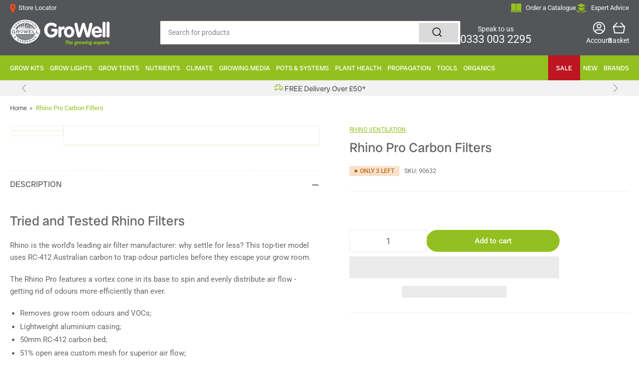

--- FILE ---
content_type: text/html; charset=utf-8
request_url: https://www.growell.co.uk/products/rhino-pro-carbon-filters
body_size: 89870
content:
<!doctype html>
<html class="no-js" lang="en">
  <head>
<meta name="uri-translation" content="on" />

      <script type="text/javascript">
    // Check if browser is Internet Explorer
    var isIE = !!navigator.userAgent.match(/Trident/g) || !!navigator.userAgent.match(/MSIE/g);
    
    if (isIE) {
      // Clear the html content and display a message
       setInterval(function() {
        document.documentElement.innerHTML = "<h1 style='display:block;'>Internet Explorer is no longer a supported web browser and has been replaced by Microsoft Edge. To view our website please use a supported web browser, such as Microsoft Edge, Chrome, Firefox, Safari or Opera.</h1><style>body * {display:none;}</style>";
         
      }, 250)
      
    }
  </script>
    
    <meta charset="utf-8">


    



    
    <script src="//www.growell.co.uk/cdn/shop/t/61/assets/prefetch.js?v=49534034736738115541715694235" type="text/javascript"></script>
    

    <meta name="viewport" content="width=device-width, initial-scale=1"><link rel="preconnect" href="//cdn.shopify.com" crossorigin>

    
      <link rel="preconnect" href="//fonts.shopifycdn.com" crossorigin>
    

    
    
      <link rel="preload" as="font" href="//www.growell.co.uk/cdn/fonts/roboto/roboto_n4.2019d890f07b1852f56ce63ba45b2db45d852cba.woff2" type="font/woff2" crossorigin>
    
    
      <link rel="preload" as="font" href="//www.growell.co.uk/cdn/fonts/radio_canada_big/radiocanadabig_n4.179cf677e3da4c1f20f4b1b5a9cdaa33d94514ac.woff2" type="font/woff2" crossorigin>
    
    

    



<style data-shopify>
	@font-face {
  font-family: Roboto;
  font-weight: 400;
  font-style: normal;
  font-display: swap;
  src: url("//www.growell.co.uk/cdn/fonts/roboto/roboto_n4.2019d890f07b1852f56ce63ba45b2db45d852cba.woff2") format("woff2"),
       url("//www.growell.co.uk/cdn/fonts/roboto/roboto_n4.238690e0007583582327135619c5f7971652fa9d.woff") format("woff");
}

	@font-face {
  font-family: Roboto;
  font-weight: 700;
  font-style: normal;
  font-display: swap;
  src: url("//www.growell.co.uk/cdn/fonts/roboto/roboto_n7.f38007a10afbbde8976c4056bfe890710d51dec2.woff2") format("woff2"),
       url("//www.growell.co.uk/cdn/fonts/roboto/roboto_n7.94bfdd3e80c7be00e128703d245c207769d763f9.woff") format("woff");
}

	@font-face {
  font-family: Roboto;
  font-weight: 400;
  font-style: italic;
  font-display: swap;
  src: url("//www.growell.co.uk/cdn/fonts/roboto/roboto_i4.57ce898ccda22ee84f49e6b57ae302250655e2d4.woff2") format("woff2"),
       url("//www.growell.co.uk/cdn/fonts/roboto/roboto_i4.b21f3bd061cbcb83b824ae8c7671a82587b264bf.woff") format("woff");
}

	@font-face {
  font-family: Roboto;
  font-weight: 700;
  font-style: italic;
  font-display: swap;
  src: url("//www.growell.co.uk/cdn/fonts/roboto/roboto_i7.7ccaf9410746f2c53340607c42c43f90a9005937.woff2") format("woff2"),
       url("//www.growell.co.uk/cdn/fonts/roboto/roboto_i7.49ec21cdd7148292bffea74c62c0df6e93551516.woff") format("woff");
}

	@font-face {
  font-family: "Radio Canada Big";
  font-weight: 400;
  font-style: normal;
  font-display: swap;
  src: url("//www.growell.co.uk/cdn/fonts/radio_canada_big/radiocanadabig_n4.179cf677e3da4c1f20f4b1b5a9cdaa33d94514ac.woff2") format("woff2"),
       url("//www.growell.co.uk/cdn/fonts/radio_canada_big/radiocanadabig_n4.0916f63f694958076adb00e11bd18ab511454ac9.woff") format("woff");
}

	@font-face {
  font-family: "Radio Canada Big";
  font-weight: 700;
  font-style: normal;
  font-display: swap;
  src: url("//www.growell.co.uk/cdn/fonts/radio_canada_big/radiocanadabig_n7.c59f46faf126e79b5deea48a3794f965eed0d0f8.woff2") format("woff2"),
       url("//www.growell.co.uk/cdn/fonts/radio_canada_big/radiocanadabig_n7.f84eeb057673259fafed28189820e90060ea3d24.woff") format("woff");
}

	@font-face {
  font-family: "Radio Canada Big";
  font-weight: 400;
  font-style: italic;
  font-display: swap;
  src: url("//www.growell.co.uk/cdn/fonts/radio_canada_big/radiocanadabig_i4.01f05a0d5db5e35a11c4b9c85d768c52f8e347c8.woff2") format("woff2"),
       url("//www.growell.co.uk/cdn/fonts/radio_canada_big/radiocanadabig_i4.bb3da2612e6bf4adc878536b77c261650201df53.woff") format("woff");
}

	@font-face {
  font-family: "Radio Canada Big";
  font-weight: 700;
  font-style: italic;
  font-display: swap;
  src: url("//www.growell.co.uk/cdn/fonts/radio_canada_big/radiocanadabig_i7.ef9791ce19c744fc25d99d8dbacdddb4b3fb2f36.woff2") format("woff2"),
       url("//www.growell.co.uk/cdn/fonts/radio_canada_big/radiocanadabig_i7.c365872086803abb091cf9e40c71bca322894f1a.woff") format("woff");
}

@font-face {
  font-family: Roboto;
  font-weight: 500;
  font-style: normal;
  font-display: swap;
  src: url("//www.growell.co.uk/cdn/fonts/roboto/roboto_n5.250d51708d76acbac296b0e21ede8f81de4e37aa.woff2") format("woff2"),
       url("//www.growell.co.uk/cdn/fonts/roboto/roboto_n5.535e8c56f4cbbdea416167af50ab0ff1360a3949.woff") format("woff");
}

:root {
		--page-width: 146rem;
		--spacing-base-1: 2rem;

		--grid-desktop-horizontal-spacing: 20px;
		--grid-desktop-vertical-spacing: 20px;
		--grid-mobile-horizontal-spacing: 15px;
		--grid-mobile-vertical-spacing: 15px;

		--border-radius-base: 2px;
		--buttons-radius: 24px;
		--inputs-radius: 2px;
		--inputs-border-width: 1px;
		--inputs-border-opacity: .2;

		--color-base-white: #fff;
		--color-product-review-star: #ffc700;
		--color-base-text: 103, 103, 103;
		--color-base-text-alt: 103, 103, 103;
		--color-base-border: 242, 240, 228;
		--color-base-background-1: 255, 255, 255;
		--color-base-background-2: 83, 85, 88;
		--color-base-accent-1: 83, 85, 88;
		--color-base-accent-1-text: 255, 255, 255;
		--color-base-accent-2: 147, 192, 32;
		--color-base-accent-2-text: 255, 255, 255;
		--color-base-accent-3: 5, 43, 35;
		--color-base-accent-3-text: 255, 255, 255;

		
		--color-buttons-primary-background: 5, 43, 35;
		
		
		--color-buttons-primary-text: 255, 255, 255;
		
		
		--color-buttons-secondary-background: 147, 192, 32;
		
		
		--color-buttons-secondary-text: 255, 255, 255;
		

		--color-sale: rgba(189, 21, 34, 1.0);
		--color-sale-background: #f39299;
		--color-error: rgba(83, 85, 88, 1.0);
		--color-error-background: #e4e4e5;
		--color-success: rgba(147, 192, 32, 1.0);
		--color-success-background: #ffffff;
		--color-warning: rgba(189, 107, 27, 1.0);
		--color-warning-background: #f8e1cb;

		--font-body-family: Roboto, sans-serif;
		--font-body-style: normal;
		--font-body-weight: 400;
		--font-bolder-weight: 500;

		--font-heading-family: "Radio Canada Big", sans-serif;
		--font-heading-style: normal;
		--font-heading-weight: 400;

		--font-body-scale: 1.0;
		--font-heading-scale: 1.1;

		--font-buttons-family: Roboto,sans-serif;
	}
</style>


    <link href="//www.growell.co.uk/cdn/shop/t/61/assets/base.css?v=122171172982189672821715694235" rel="stylesheet" type="text/css" media="all" />

    <script src="//www.growell.co.uk/cdn/shop/t/61/assets/scripts.js?v=1779729867644289821717424400" defer="defer"></script>

    
      <link rel="icon" type="image/png" href="//www.growell.co.uk/cdn/shop/files/FaviconV1.jpg?crop=center&height=32&v=1661851669&width=32">
    

    <script>window.performance && window.performance.mark && window.performance.mark('shopify.content_for_header.start');</script><meta id="shopify-digital-wallet" name="shopify-digital-wallet" content="/63093014772/digital_wallets/dialog">
<meta name="shopify-checkout-api-token" content="67b091a4b7fb848dfa3e023f761e554c">
<meta id="in-context-paypal-metadata" data-shop-id="63093014772" data-venmo-supported="false" data-environment="production" data-locale="en_US" data-paypal-v4="true" data-currency="GBP">
<link rel="alternate" type="application/json+oembed" href="https://www.growell.co.uk/products/rhino-pro-carbon-filters.oembed">
<script async="async" src="/checkouts/internal/preloads.js?locale=en-GB"></script>
<link rel="preconnect" href="https://shop.app" crossorigin="anonymous">
<script async="async" src="https://shop.app/checkouts/internal/preloads.js?locale=en-GB&shop_id=63093014772" crossorigin="anonymous"></script>
<script id="apple-pay-shop-capabilities" type="application/json">{"shopId":63093014772,"countryCode":"GB","currencyCode":"GBP","merchantCapabilities":["supports3DS"],"merchantId":"gid:\/\/shopify\/Shop\/63093014772","merchantName":"GroWell","requiredBillingContactFields":["postalAddress","email","phone"],"requiredShippingContactFields":["postalAddress","email","phone"],"shippingType":"shipping","supportedNetworks":["visa","maestro","masterCard","amex","discover","elo"],"total":{"type":"pending","label":"GroWell","amount":"1.00"},"shopifyPaymentsEnabled":true,"supportsSubscriptions":true}</script>
<script id="shopify-features" type="application/json">{"accessToken":"67b091a4b7fb848dfa3e023f761e554c","betas":["rich-media-storefront-analytics"],"domain":"www.growell.co.uk","predictiveSearch":true,"shopId":63093014772,"locale":"en"}</script>
<script>var Shopify = Shopify || {};
Shopify.shop = "growell1.myshopify.com";
Shopify.locale = "en";
Shopify.currency = {"active":"GBP","rate":"1.0"};
Shopify.country = "GB";
Shopify.theme = {"name":"GroWell Main Theme","id":142122254580,"schema_name":"Athens","schema_version":"1.4.0","theme_store_id":1608,"role":"main"};
Shopify.theme.handle = "null";
Shopify.theme.style = {"id":null,"handle":null};
Shopify.cdnHost = "www.growell.co.uk/cdn";
Shopify.routes = Shopify.routes || {};
Shopify.routes.root = "/";</script>
<script type="module">!function(o){(o.Shopify=o.Shopify||{}).modules=!0}(window);</script>
<script>!function(o){function n(){var o=[];function n(){o.push(Array.prototype.slice.apply(arguments))}return n.q=o,n}var t=o.Shopify=o.Shopify||{};t.loadFeatures=n(),t.autoloadFeatures=n()}(window);</script>
<script>
  window.ShopifyPay = window.ShopifyPay || {};
  window.ShopifyPay.apiHost = "shop.app\/pay";
  window.ShopifyPay.redirectState = null;
</script>
<script id="shop-js-analytics" type="application/json">{"pageType":"product"}</script>
<script defer="defer" async type="module" src="//www.growell.co.uk/cdn/shopifycloud/shop-js/modules/v2/client.init-shop-cart-sync_CG-L-Qzi.en.esm.js"></script>
<script defer="defer" async type="module" src="//www.growell.co.uk/cdn/shopifycloud/shop-js/modules/v2/chunk.common_B8yXDTDb.esm.js"></script>
<script type="module">
  await import("//www.growell.co.uk/cdn/shopifycloud/shop-js/modules/v2/client.init-shop-cart-sync_CG-L-Qzi.en.esm.js");
await import("//www.growell.co.uk/cdn/shopifycloud/shop-js/modules/v2/chunk.common_B8yXDTDb.esm.js");

  window.Shopify.SignInWithShop?.initShopCartSync?.({"fedCMEnabled":true,"windoidEnabled":true});

</script>
<script defer="defer" async type="module" src="//www.growell.co.uk/cdn/shopifycloud/shop-js/modules/v2/client.payment-terms_BFsudFhJ.en.esm.js"></script>
<script defer="defer" async type="module" src="//www.growell.co.uk/cdn/shopifycloud/shop-js/modules/v2/chunk.common_B8yXDTDb.esm.js"></script>
<script defer="defer" async type="module" src="//www.growell.co.uk/cdn/shopifycloud/shop-js/modules/v2/chunk.modal_dvVUSHam.esm.js"></script>
<script type="module">
  await import("//www.growell.co.uk/cdn/shopifycloud/shop-js/modules/v2/client.payment-terms_BFsudFhJ.en.esm.js");
await import("//www.growell.co.uk/cdn/shopifycloud/shop-js/modules/v2/chunk.common_B8yXDTDb.esm.js");
await import("//www.growell.co.uk/cdn/shopifycloud/shop-js/modules/v2/chunk.modal_dvVUSHam.esm.js");

  
</script>
<script>
  window.Shopify = window.Shopify || {};
  if (!window.Shopify.featureAssets) window.Shopify.featureAssets = {};
  window.Shopify.featureAssets['shop-js'] = {"shop-cart-sync":["modules/v2/client.shop-cart-sync_C7TtgCZT.en.esm.js","modules/v2/chunk.common_B8yXDTDb.esm.js"],"shop-button":["modules/v2/client.shop-button_aOcg-RjH.en.esm.js","modules/v2/chunk.common_B8yXDTDb.esm.js"],"init-shop-email-lookup-coordinator":["modules/v2/client.init-shop-email-lookup-coordinator_D-37GF_a.en.esm.js","modules/v2/chunk.common_B8yXDTDb.esm.js"],"init-fed-cm":["modules/v2/client.init-fed-cm_DGh7x7ZX.en.esm.js","modules/v2/chunk.common_B8yXDTDb.esm.js"],"init-windoid":["modules/v2/client.init-windoid_C5PxDKWE.en.esm.js","modules/v2/chunk.common_B8yXDTDb.esm.js"],"shop-toast-manager":["modules/v2/client.shop-toast-manager_BmSBWum3.en.esm.js","modules/v2/chunk.common_B8yXDTDb.esm.js"],"shop-cash-offers":["modules/v2/client.shop-cash-offers_DkchToOx.en.esm.js","modules/v2/chunk.common_B8yXDTDb.esm.js","modules/v2/chunk.modal_dvVUSHam.esm.js"],"init-shop-cart-sync":["modules/v2/client.init-shop-cart-sync_CG-L-Qzi.en.esm.js","modules/v2/chunk.common_B8yXDTDb.esm.js"],"avatar":["modules/v2/client.avatar_BTnouDA3.en.esm.js"],"shop-login-button":["modules/v2/client.shop-login-button_DrVPCwAQ.en.esm.js","modules/v2/chunk.common_B8yXDTDb.esm.js","modules/v2/chunk.modal_dvVUSHam.esm.js"],"pay-button":["modules/v2/client.pay-button_Cw45D1uM.en.esm.js","modules/v2/chunk.common_B8yXDTDb.esm.js"],"init-customer-accounts":["modules/v2/client.init-customer-accounts_BNYsaOzg.en.esm.js","modules/v2/client.shop-login-button_DrVPCwAQ.en.esm.js","modules/v2/chunk.common_B8yXDTDb.esm.js","modules/v2/chunk.modal_dvVUSHam.esm.js"],"checkout-modal":["modules/v2/client.checkout-modal_NoX7b1qq.en.esm.js","modules/v2/chunk.common_B8yXDTDb.esm.js","modules/v2/chunk.modal_dvVUSHam.esm.js"],"init-customer-accounts-sign-up":["modules/v2/client.init-customer-accounts-sign-up_pIEGEpjr.en.esm.js","modules/v2/client.shop-login-button_DrVPCwAQ.en.esm.js","modules/v2/chunk.common_B8yXDTDb.esm.js","modules/v2/chunk.modal_dvVUSHam.esm.js"],"init-shop-for-new-customer-accounts":["modules/v2/client.init-shop-for-new-customer-accounts_BIu2e6le.en.esm.js","modules/v2/client.shop-login-button_DrVPCwAQ.en.esm.js","modules/v2/chunk.common_B8yXDTDb.esm.js","modules/v2/chunk.modal_dvVUSHam.esm.js"],"shop-follow-button":["modules/v2/client.shop-follow-button_B6YY9G4U.en.esm.js","modules/v2/chunk.common_B8yXDTDb.esm.js","modules/v2/chunk.modal_dvVUSHam.esm.js"],"lead-capture":["modules/v2/client.lead-capture_o2hOda6W.en.esm.js","modules/v2/chunk.common_B8yXDTDb.esm.js","modules/v2/chunk.modal_dvVUSHam.esm.js"],"shop-login":["modules/v2/client.shop-login_DA8-MZ-E.en.esm.js","modules/v2/chunk.common_B8yXDTDb.esm.js","modules/v2/chunk.modal_dvVUSHam.esm.js"],"payment-terms":["modules/v2/client.payment-terms_BFsudFhJ.en.esm.js","modules/v2/chunk.common_B8yXDTDb.esm.js","modules/v2/chunk.modal_dvVUSHam.esm.js"]};
</script>
<script>(function() {
  var isLoaded = false;
  function asyncLoad() {
    if (isLoaded) return;
    isLoaded = true;
    var urls = ["https:\/\/cdn-bundler.nice-team.net\/app\/js\/bundler.js?shop=growell1.myshopify.com","https:\/\/cdn.shopify.com\/s\/files\/1\/0630\/9301\/4772\/t\/61\/assets\/yoast-active-script.js?v=1715694235\u0026shop=growell1.myshopify.com","https:\/\/static.returngo.ai\/master.returngo.ai\/returngo.min.js?shop=growell1.myshopify.com","https:\/\/cdn.richpanel.com\/js\/richpanel_shopify_script.js?appClientId=onestopgrowshop4963\u0026tenantId=onestopgrowshop496\u0026shop=growell1.myshopify.com\u0026shop=growell1.myshopify.com"];
    for (var i = 0; i < urls.length; i++) {
      var s = document.createElement('script');
      s.type = 'text/javascript';
      s.async = true;
      s.src = urls[i];
      var x = document.getElementsByTagName('script')[0];
      x.parentNode.insertBefore(s, x);
    }
  };
  if(window.attachEvent) {
    window.attachEvent('onload', asyncLoad);
  } else {
    window.addEventListener('load', asyncLoad, false);
  }
})();</script>
<script id="__st">var __st={"a":63093014772,"offset":0,"reqid":"15101882-b66a-4711-994e-cb26f2388e28-1767995274","pageurl":"www.growell.co.uk\/products\/rhino-pro-carbon-filters","u":"288fd7293812","p":"product","rtyp":"product","rid":7982333559028};</script>
<script>window.ShopifyPaypalV4VisibilityTracking = true;</script>
<script id="form-persister">!function(){'use strict';const t='contact',e='new_comment',n=[[t,t],['blogs',e],['comments',e],[t,'customer']],o='password',r='form_key',c=['recaptcha-v3-token','g-recaptcha-response','h-captcha-response',o],s=()=>{try{return window.sessionStorage}catch{return}},i='__shopify_v',u=t=>t.elements[r],a=function(){const t=[...n].map((([t,e])=>`form[action*='/${t}']:not([data-nocaptcha='true']) input[name='form_type'][value='${e}']`)).join(',');var e;return e=t,()=>e?[...document.querySelectorAll(e)].map((t=>t.form)):[]}();function m(t){const e=u(t);a().includes(t)&&(!e||!e.value)&&function(t){try{if(!s())return;!function(t){const e=s();if(!e)return;const n=u(t);if(!n)return;const o=n.value;o&&e.removeItem(o)}(t);const e=Array.from(Array(32),(()=>Math.random().toString(36)[2])).join('');!function(t,e){u(t)||t.append(Object.assign(document.createElement('input'),{type:'hidden',name:r})),t.elements[r].value=e}(t,e),function(t,e){const n=s();if(!n)return;const r=[...t.querySelectorAll(`input[type='${o}']`)].map((({name:t})=>t)),u=[...c,...r],a={};for(const[o,c]of new FormData(t).entries())u.includes(o)||(a[o]=c);n.setItem(e,JSON.stringify({[i]:1,action:t.action,data:a}))}(t,e)}catch(e){console.error('failed to persist form',e)}}(t)}const f=t=>{if('true'===t.dataset.persistBound)return;const e=function(t,e){const n=function(t){return'function'==typeof t.submit?t.submit:HTMLFormElement.prototype.submit}(t).bind(t);return function(){let t;return()=>{t||(t=!0,(()=>{try{e(),n()}catch(t){(t=>{console.error('form submit failed',t)})(t)}})(),setTimeout((()=>t=!1),250))}}()}(t,(()=>{m(t)}));!function(t,e){if('function'==typeof t.submit&&'function'==typeof e)try{t.submit=e}catch{}}(t,e),t.addEventListener('submit',(t=>{t.preventDefault(),e()})),t.dataset.persistBound='true'};!function(){function t(t){const e=(t=>{const e=t.target;return e instanceof HTMLFormElement?e:e&&e.form})(t);e&&m(e)}document.addEventListener('submit',t),document.addEventListener('DOMContentLoaded',(()=>{const e=a();for(const t of e)f(t);var n;n=document.body,new window.MutationObserver((t=>{for(const e of t)if('childList'===e.type&&e.addedNodes.length)for(const t of e.addedNodes)1===t.nodeType&&'FORM'===t.tagName&&a().includes(t)&&f(t)})).observe(n,{childList:!0,subtree:!0,attributes:!1}),document.removeEventListener('submit',t)}))}()}();</script>
<script integrity="sha256-4kQ18oKyAcykRKYeNunJcIwy7WH5gtpwJnB7kiuLZ1E=" data-source-attribution="shopify.loadfeatures" defer="defer" src="//www.growell.co.uk/cdn/shopifycloud/storefront/assets/storefront/load_feature-a0a9edcb.js" crossorigin="anonymous"></script>
<script crossorigin="anonymous" defer="defer" src="//www.growell.co.uk/cdn/shopifycloud/storefront/assets/shopify_pay/storefront-65b4c6d7.js?v=20250812"></script>
<script data-source-attribution="shopify.dynamic_checkout.dynamic.init">var Shopify=Shopify||{};Shopify.PaymentButton=Shopify.PaymentButton||{isStorefrontPortableWallets:!0,init:function(){window.Shopify.PaymentButton.init=function(){};var t=document.createElement("script");t.src="https://www.growell.co.uk/cdn/shopifycloud/portable-wallets/latest/portable-wallets.en.js",t.type="module",document.head.appendChild(t)}};
</script>
<script data-source-attribution="shopify.dynamic_checkout.buyer_consent">
  function portableWalletsHideBuyerConsent(e){var t=document.getElementById("shopify-buyer-consent"),n=document.getElementById("shopify-subscription-policy-button");t&&n&&(t.classList.add("hidden"),t.setAttribute("aria-hidden","true"),n.removeEventListener("click",e))}function portableWalletsShowBuyerConsent(e){var t=document.getElementById("shopify-buyer-consent"),n=document.getElementById("shopify-subscription-policy-button");t&&n&&(t.classList.remove("hidden"),t.removeAttribute("aria-hidden"),n.addEventListener("click",e))}window.Shopify?.PaymentButton&&(window.Shopify.PaymentButton.hideBuyerConsent=portableWalletsHideBuyerConsent,window.Shopify.PaymentButton.showBuyerConsent=portableWalletsShowBuyerConsent);
</script>
<script>
  function portableWalletsCleanup(e){e&&e.src&&console.error("Failed to load portable wallets script "+e.src);var t=document.querySelectorAll("shopify-accelerated-checkout .shopify-payment-button__skeleton, shopify-accelerated-checkout-cart .wallet-cart-button__skeleton"),e=document.getElementById("shopify-buyer-consent");for(let e=0;e<t.length;e++)t[e].remove();e&&e.remove()}function portableWalletsNotLoadedAsModule(e){e instanceof ErrorEvent&&"string"==typeof e.message&&e.message.includes("import.meta")&&"string"==typeof e.filename&&e.filename.includes("portable-wallets")&&(window.removeEventListener("error",portableWalletsNotLoadedAsModule),window.Shopify.PaymentButton.failedToLoad=e,"loading"===document.readyState?document.addEventListener("DOMContentLoaded",window.Shopify.PaymentButton.init):window.Shopify.PaymentButton.init())}window.addEventListener("error",portableWalletsNotLoadedAsModule);
</script>

<script type="module" src="https://www.growell.co.uk/cdn/shopifycloud/portable-wallets/latest/portable-wallets.en.js" onError="portableWalletsCleanup(this)" crossorigin="anonymous"></script>
<script nomodule>
  document.addEventListener("DOMContentLoaded", portableWalletsCleanup);
</script>

<script id='scb4127' type='text/javascript' async='' src='https://www.growell.co.uk/cdn/shopifycloud/privacy-banner/storefront-banner.js'></script><link id="shopify-accelerated-checkout-styles" rel="stylesheet" media="screen" href="https://www.growell.co.uk/cdn/shopifycloud/portable-wallets/latest/accelerated-checkout-backwards-compat.css" crossorigin="anonymous">
<style id="shopify-accelerated-checkout-cart">
        #shopify-buyer-consent {
  margin-top: 1em;
  display: inline-block;
  width: 100%;
}

#shopify-buyer-consent.hidden {
  display: none;
}

#shopify-subscription-policy-button {
  background: none;
  border: none;
  padding: 0;
  text-decoration: underline;
  font-size: inherit;
  cursor: pointer;
}

#shopify-subscription-policy-button::before {
  box-shadow: none;
}

      </style>

<script>window.performance && window.performance.mark && window.performance.mark('shopify.content_for_header.end');</script>

    <script>
      document.documentElement.className = document.documentElement.className.replace('no-js', 'js');
      if (Shopify.designMode) {
      	document.documentElement.classList.add('shopify-design-mode');
      }
    </script><script>
      (() => {const installerKey = 'docapp-shipping-auto-install'; const urlParams = new URLSearchParams(window.location.search); if (urlParams.get(installerKey)) {window.sessionStorage.setItem(installerKey, JSON.stringify({integrationId: urlParams.get('docapp-integration-id'), divClass: urlParams.get('docapp-install-class'), check: urlParams.get('docapp-check')}));}})();
    </script>

    <script>
      (() => {const previewKey = 'docapp-shipping-test'; const urlParams = new URLSearchParams(window.location.search); if (urlParams.get(previewKey)) {window.sessionStorage.setItem(previewKey, JSON.stringify({active: true, integrationId: urlParams.get('docapp-shipping-inst-test')}));}})();
    </script>
    <meta name="google-site-verification" content="cZ6-kSM7jVCRG3ZzEW81pXlNjEzNFyb4aUt14IWbxq0" />
 
    <script type="text/javascript">
(function e(){var e=document.createElement("script");e.type="text/javascript",e.async=true,e.src="//staticw2.yotpo.com/LUO8OyQNFHGAS164Dkg5GaZZ0PB4LqyUPimecti6/widget.js";var t=document.getElementsByTagName("script")[0];t.parentNode.insertBefore(e,t)})();
</script>
    
  
<script>(() => {const installerKey = 'docapp-shipping-auto-install'; const urlParams = new URLSearchParams(window.location.search); if (urlParams.get(installerKey)) {window.sessionStorage.setItem(installerKey, JSON.stringify({integrationId: urlParams.get('docapp-integration-id'), divClass: urlParams.get('docapp-install-class'), check: urlParams.get('docapp-check')}));}})();</script>

<script>(() => {const previewKey = 'docapp-shipping-test'; const urlParams = new URLSearchParams(window.location.search); if (urlParams.get(previewKey)) {window.sessionStorage.setItem(previewKey, JSON.stringify({active: true, integrationId: urlParams.get('docapp-shipping-inst-test')}));}})();</script>
<!-- Hotjar Tracking Code for https://www.growell.co.uk/ -->
<script>
    (function(h,o,t,j,a,r){
        h.hj=h.hj||function(){(h.hj.q=h.hj.q||[]).push(arguments)};
        h._hjSettings={hjid:3709427,hjsv:6};
        a=o.getElementsByTagName('head')[0];
        r=o.createElement('script');r.async=1;
        r.src=t+h._hjSettings.hjid+j+h._hjSettings.hjsv;
        a.appendChild(r);
    })(window,document,'https://static.hotjar.com/c/hotjar-','.js?sv=');
</script>
    
    
  <!-- BEGIN app block: shopify://apps/yoast-seo/blocks/metatags/7c777011-bc88-4743-a24e-64336e1e5b46 -->
<!-- This site is optimized with Yoast SEO for Shopify -->
<title>Rhino Pro Carbon Filters | GroWell</title>
<meta name="description" content="Rhino Pro Carbon Filters" />
<link rel="canonical" href="https://www.growell.co.uk/products/rhino-pro-carbon-filters" />
<meta name="robots" content="index, follow, max-image-preview:large, max-snippet:-1, max-video-preview:-1" />
<meta property="og:site_name" content="GroWell" />
<meta property="og:url" content="https://www.growell.co.uk/products/rhino-pro-carbon-filters" />
<meta property="og:locale" content="en_US" />
<meta property="og:type" content="product" />
<meta property="og:title" content="Rhino Pro Carbon Filters | GroWell" />
<meta property="og:description" content="Rhino Pro Carbon Filters" />
<meta property="og:image" content="https://www.growell.co.uk/cdn/shop/products/rhin_pro_filter_100_x_300.jpg?v=1670888960" />
<meta property="og:image:height" content="1200" />
<meta property="og:image:width" content="1200" />
<meta property="og:availability" content="instock" />
<meta property="product:availability" content="instock" />
<meta property="product:condition" content="new" />
<meta property="product:price:amount" content="49.99" />
<meta property="product:price:currency" content="GBP" />
<meta property="product:retailer_item_id" content="90632" />
<meta name="twitter:card" content="summary_large_image" />
<script type="application/ld+json" id="yoast-schema-graph">
{
  "@context": "https://schema.org",
  "@graph": [
    {
      "@type": "Organization",
      "@id": "https://www.growell.co.uk/#/schema/organization/1",
      "url": "https://www.growell.co.uk",
      "name": "GroWell Horticulture Ltd",
      "alternateName": "GroWell",
      "logo": {
        "@id": "https://www.growell.co.uk/#/schema/ImageObject/31487739724020"
      },
      "image": [
        {
          "@id": "https://www.growell.co.uk/#/schema/ImageObject/31487739724020"
        }
      ],
      "hasMerchantReturnPolicy": {
        "@type": "MerchantReturnPolicy",
        "merchantReturnLink": "https://www.growell.co.uk/policies/refund-policy"
      },
      "sameAs": ["https:\/\/www.youtube.com\/c\/GroWellHydroponics","https:\/\/www.instagram.com\/growellhorticulture\/","https:\/\/www.facebook.com\/GroWellHorticulture\/"]
    },
    {
      "@type": "ImageObject",
      "@id": "https://www.growell.co.uk/#/schema/ImageObject/31487739724020",
      "width": 1120,
      "height": 462,
      "url": "https:\/\/www.growell.co.uk\/cdn\/shop\/files\/growell_horticulture_logo.jpg?v=1673361494",
      "contentUrl": "https:\/\/www.growell.co.uk\/cdn\/shop\/files\/growell_horticulture_logo.jpg?v=1673361494"
    },
    {
      "@type": "WebSite",
      "@id": "https://www.growell.co.uk/#/schema/website/1",
      "url": "https://www.growell.co.uk",
      "name": "GroWell Horticulture Ltd",
      "alternateName": "GroWell",
      "potentialAction": {
        "@type": "SearchAction",
        "target": "https://www.growell.co.uk/search?q={search_term_string}",
        "query-input": "required name=search_term_string"
      },
      "publisher": {
        "@id": "https://www.growell.co.uk/#/schema/organization/1"
      },
      "inLanguage": "en"
    },
    {
      "@type": "ItemPage",
      "@id": "https:\/\/www.growell.co.uk\/products\/rhino-pro-carbon-filters",
      "name": "Rhino Pro Carbon Filters | GroWell",
      "description": "Rhino Pro Carbon Filters",
      "datePublished": "2022-12-12T23:49:05+00:00",
      "breadcrumb": {
        "@id": "https:\/\/www.growell.co.uk\/products\/rhino-pro-carbon-filters\/#\/schema\/breadcrumb"
      },
      "primaryImageOfPage": {
        "@id": "https://www.growell.co.uk/#/schema/ImageObject/31235083698420"
      },
      "image": [{
        "@id": "https://www.growell.co.uk/#/schema/ImageObject/31235083698420"
      }],
      "isPartOf": {
        "@id": "https://www.growell.co.uk/#/schema/website/1"
      },
      "url": "https:\/\/www.growell.co.uk\/products\/rhino-pro-carbon-filters"
    },
    {
      "@type": "ImageObject",
      "@id": "https://www.growell.co.uk/#/schema/ImageObject/31235083698420",
      "width": 1200,
      "height": 1200,
      "url": "https:\/\/www.growell.co.uk\/cdn\/shop\/products\/rhin_pro_filter_100_x_300.jpg?v=1670888960",
      "contentUrl": "https:\/\/www.growell.co.uk\/cdn\/shop\/products\/rhin_pro_filter_100_x_300.jpg?v=1670888960"
    },
    {
      "@type": "ProductGroup",
      "@id": "https:\/\/www.growell.co.uk\/products\/rhino-pro-carbon-filters\/#\/schema\/Product",
      "brand": [{
        "@type": "Brand",
        "name": "Rhino Ventilation"
      }],
      "mainEntityOfPage": {
        "@id": "https:\/\/www.growell.co.uk\/products\/rhino-pro-carbon-filters"
      },
      "name": "Rhino Pro Carbon Filters",
      "description": "Rhino Pro Carbon Filters",
      "image": [{
        "@id": "https://www.growell.co.uk/#/schema/ImageObject/31235083600116"
      }],
      "productGroupID": "7982333559028",
      "hasVariant": [
        {
          "@type": "Product",
          "@id": "https://www.growell.co.uk/#/schema/Product/43620164141300",
          "name": "Rhino Pro Carbon Filters - (12\") 315mm \/ Rhino Pro 315 x 600",
          "sku": "90670",
          "gtin": "957622301883",
          "image": [{
            "@id": "https://www.growell.co.uk/#/schema/ImageObject/31235083993332"
          }],
          "offers": {
            "@type": "Offer",
            "@id": "https://www.growell.co.uk/#/schema/Offer/43620164141300",
            "availability": "https://schema.org/InStock",
            "category": "Home & Garden > Plants > Plant & Herb Growing Kits",
            "priceSpecification": {
              "@type": "UnitPriceSpecification",
              "valueAddedTaxIncluded": true,
              "price": 199.99,
              "priceCurrency": "GBP"
            },
            "seller": {
              "@id": "https://www.growell.co.uk/#/schema/organization/1"
            },
            "url": "https:\/\/www.growell.co.uk\/products\/rhino-pro-carbon-filters?variant=43620164141300",
            "checkoutPageURLTemplate": "https:\/\/www.growell.co.uk\/cart\/add?id=43620164141300\u0026quantity=1"
          }
        },
        {
          "@type": "Product",
          "@id": "https://www.growell.co.uk/#/schema/Product/43620164108532",
          "name": "Rhino Pro Carbon Filters - (12\") 315mm \/ Rhino Pro 315 x 1000",
          "sku": "90672",
          "gtin": "957622301906",
          "image": [{
            "@id": "https://www.growell.co.uk/#/schema/ImageObject/31235083960564"
          }],
          "offers": {
            "@type": "Offer",
            "@id": "https://www.growell.co.uk/#/schema/Offer/43620164108532",
            "availability": "https://schema.org/InStock",
            "category": "Home & Garden > Plants > Plant & Herb Growing Kits",
            "priceSpecification": {
              "@type": "UnitPriceSpecification",
              "valueAddedTaxIncluded": true,
              "price": 279.99,
              "priceCurrency": "GBP"
            },
            "seller": {
              "@id": "https://www.growell.co.uk/#/schema/organization/1"
            },
            "url": "https:\/\/www.growell.co.uk\/products\/rhino-pro-carbon-filters?variant=43620164108532",
            "checkoutPageURLTemplate": "https:\/\/www.growell.co.uk\/cart\/add?id=43620164108532\u0026quantity=1"
          }
        },
        {
          "@type": "Product",
          "@id": "https://www.growell.co.uk/#/schema/Product/43620164075764",
          "name": "Rhino Pro Carbon Filters - (12\") 315mm \/ Rhino Pro 315 x 1200",
          "sku": "90673",
          "gtin": "9567622301913",
          "image": [{
            "@id": "https://www.growell.co.uk/#/schema/ImageObject/31235083927796"
          }],
          "offers": {
            "@type": "Offer",
            "@id": "https://www.growell.co.uk/#/schema/Offer/43620164075764",
            "availability": "https://schema.org/InStock",
            "category": "Home & Garden > Plants > Plant & Herb Growing Kits",
            "priceSpecification": {
              "@type": "UnitPriceSpecification",
              "valueAddedTaxIncluded": true,
              "price": 299.99,
              "priceCurrency": "GBP"
            },
            "seller": {
              "@id": "https://www.growell.co.uk/#/schema/organization/1"
            },
            "url": "https:\/\/www.growell.co.uk\/products\/rhino-pro-carbon-filters?variant=43620164075764",
            "checkoutPageURLTemplate": "https:\/\/www.growell.co.uk\/cart\/add?id=43620164075764\u0026quantity=1"
          }
        },
        {
          "@type": "Product",
          "@id": "https://www.growell.co.uk/#/schema/Product/43620164042996",
          "name": "Rhino Pro Carbon Filters - (10\") 250mm \/ Rhino Pro 250 x 1000",
          "sku": "90669",
          "gtin": "957622301791",
          "image": [{
            "@id": "https://www.growell.co.uk/#/schema/ImageObject/31235083600116"
          }],
          "offers": {
            "@type": "Offer",
            "@id": "https://www.growell.co.uk/#/schema/Offer/43620164042996",
            "availability": "https://schema.org/InStock",
            "category": "Home & Garden > Plants > Plant & Herb Growing Kits",
            "priceSpecification": {
              "@type": "UnitPriceSpecification",
              "valueAddedTaxIncluded": true,
              "price": 219.99,
              "priceCurrency": "GBP"
            },
            "seller": {
              "@id": "https://www.growell.co.uk/#/schema/organization/1"
            },
            "url": "https:\/\/www.growell.co.uk\/products\/rhino-pro-carbon-filters?variant=43620164042996",
            "checkoutPageURLTemplate": "https:\/\/www.growell.co.uk\/cart\/add?id=43620164042996\u0026quantity=1"
          }
        },
        {
          "@type": "Product",
          "@id": "https://www.growell.co.uk/#/schema/Product/43620164010228",
          "name": "Rhino Pro Carbon Filters - (10\") 250mm \/ Rhino Pro 250 x 600",
          "sku": "90667",
          "gtin": "957622301784",
          "image": [{
            "@id": "https://www.growell.co.uk/#/schema/ImageObject/31235083895028"
          }],
          "offers": {
            "@type": "Offer",
            "@id": "https://www.growell.co.uk/#/schema/Offer/43620164010228",
            "availability": "https://schema.org/InStock",
            "category": "Home & Garden > Plants > Plant & Herb Growing Kits",
            "priceSpecification": {
              "@type": "UnitPriceSpecification",
              "valueAddedTaxIncluded": true,
              "price": 179.99,
              "priceCurrency": "GBP"
            },
            "seller": {
              "@id": "https://www.growell.co.uk/#/schema/organization/1"
            },
            "url": "https:\/\/www.growell.co.uk\/products\/rhino-pro-carbon-filters?variant=43620164010228",
            "checkoutPageURLTemplate": "https:\/\/www.growell.co.uk\/cart\/add?id=43620164010228\u0026quantity=1"
          }
        },
        {
          "@type": "Product",
          "@id": "https://www.growell.co.uk/#/schema/Product/43620163977460",
          "name": "Rhino Pro Carbon Filters - (8\") 200mm \/ Rhino Pro 200 x 400",
          "sku": "90662",
          "gtin": "957622301722",
          "image": [{
            "@id": "https://www.growell.co.uk/#/schema/ImageObject/31235083862260"
          }],
          "offers": {
            "@type": "Offer",
            "@id": "https://www.growell.co.uk/#/schema/Offer/43620163977460",
            "availability": "https://schema.org/InStock",
            "category": "Home & Garden > Plants > Plant & Herb Growing Kits",
            "priceSpecification": {
              "@type": "UnitPriceSpecification",
              "valueAddedTaxIncluded": true,
              "price": 109.99,
              "priceCurrency": "GBP"
            },
            "seller": {
              "@id": "https://www.growell.co.uk/#/schema/organization/1"
            },
            "url": "https:\/\/www.growell.co.uk\/products\/rhino-pro-carbon-filters?variant=43620163977460",
            "checkoutPageURLTemplate": "https:\/\/www.growell.co.uk\/cart\/add?id=43620163977460\u0026quantity=1"
          }
        },
        {
          "@type": "Product",
          "@id": "https://www.growell.co.uk/#/schema/Product/43620163944692",
          "name": "Rhino Pro Carbon Filters - (8\") 200mm \/ Rhino Pro 200 x 600",
          "sku": "90665",
          "gtin": "957622301746",
          "image": [{
            "@id": "https://www.growell.co.uk/#/schema/ImageObject/31235083600116"
          }],
          "offers": {
            "@type": "Offer",
            "@id": "https://www.growell.co.uk/#/schema/Offer/43620163944692",
            "availability": "https://schema.org/InStock",
            "category": "Home & Garden > Plants > Plant & Herb Growing Kits",
            "priceSpecification": {
              "@type": "UnitPriceSpecification",
              "valueAddedTaxIncluded": true,
              "price": 159.99,
              "priceCurrency": "GBP"
            },
            "seller": {
              "@id": "https://www.growell.co.uk/#/schema/organization/1"
            },
            "url": "https:\/\/www.growell.co.uk\/products\/rhino-pro-carbon-filters?variant=43620163944692",
            "checkoutPageURLTemplate": "https:\/\/www.growell.co.uk\/cart\/add?id=43620163944692\u0026quantity=1"
          }
        },
        {
          "@type": "Product",
          "@id": "https://www.growell.co.uk/#/schema/Product/43620163911924",
          "name": "Rhino Pro Carbon Filters - (6\") 150mm \/ Rhino Pro  150 x 300",
          "sku": "90655",
          "gtin": "957622301623",
          "image": [{
            "@id": "https://www.growell.co.uk/#/schema/ImageObject/31235083829492"
          }],
          "offers": {
            "@type": "Offer",
            "@id": "https://www.growell.co.uk/#/schema/Offer/43620163911924",
            "availability": "https://schema.org/InStock",
            "category": "Home & Garden > Plants > Plant & Herb Growing Kits",
            "priceSpecification": {
              "@type": "UnitPriceSpecification",
              "valueAddedTaxIncluded": true,
              "price": 99.99,
              "priceCurrency": "GBP"
            },
            "seller": {
              "@id": "https://www.growell.co.uk/#/schema/organization/1"
            },
            "url": "https:\/\/www.growell.co.uk\/products\/rhino-pro-carbon-filters?variant=43620163911924",
            "checkoutPageURLTemplate": "https:\/\/www.growell.co.uk\/cart\/add?id=43620163911924\u0026quantity=1"
          }
        },
        {
          "@type": "Product",
          "@id": "https://www.growell.co.uk/#/schema/Product/43620163879156",
          "name": "Rhino Pro Carbon Filters - (6\") 150mm \/ Rhino Pro 150 x 600",
          "sku": "90652",
          "gtin": "957622301654",
          "image": [{
            "@id": "https://www.growell.co.uk/#/schema/ImageObject/31235083763956"
          }],
          "offers": {
            "@type": "Offer",
            "@id": "https://www.growell.co.uk/#/schema/Offer/43620163879156",
            "availability": "https://schema.org/InStock",
            "category": "Home & Garden > Plants > Plant & Herb Growing Kits",
            "priceSpecification": {
              "@type": "UnitPriceSpecification",
              "valueAddedTaxIncluded": true,
              "price": 139.99,
              "priceCurrency": "GBP"
            },
            "seller": {
              "@id": "https://www.growell.co.uk/#/schema/organization/1"
            },
            "url": "https:\/\/www.growell.co.uk\/products\/rhino-pro-carbon-filters?variant=43620163879156",
            "checkoutPageURLTemplate": "https:\/\/www.growell.co.uk\/cart\/add?id=43620163879156\u0026quantity=1"
          }
        },
        {
          "@type": "Product",
          "@id": "https://www.growell.co.uk/#/schema/Product/43620163846388",
          "name": "Rhino Pro Carbon Filters - (5\") 125mm \/ Rhino Pro 125 x 300",
          "sku": "90642",
          "gtin": "957622301586",
          "image": [{
            "@id": "https://www.growell.co.uk/#/schema/ImageObject/31235083731188"
          }],
          "offers": {
            "@type": "Offer",
            "@id": "https://www.growell.co.uk/#/schema/Offer/43620163846388",
            "availability": "https://schema.org/InStock",
            "category": "Home & Garden > Plants > Plant & Herb Growing Kits",
            "priceSpecification": {
              "@type": "UnitPriceSpecification",
              "valueAddedTaxIncluded": true,
              "price": 70.99,
              "priceCurrency": "GBP"
            },
            "seller": {
              "@id": "https://www.growell.co.uk/#/schema/organization/1"
            },
            "url": "https:\/\/www.growell.co.uk\/products\/rhino-pro-carbon-filters?variant=43620163846388",
            "checkoutPageURLTemplate": "https:\/\/www.growell.co.uk\/cart\/add?id=43620163846388\u0026quantity=1"
          }
        },
        {
          "@type": "Product",
          "@id": "https://www.growell.co.uk/#/schema/Product/43620163813620",
          "name": "Rhino Pro Carbon Filters - (4\") 100mm \/ Rhino Pro 100 x 300",
          "sku": "90632",
          "gtin": "957622301531",
          "image": [{
            "@id": "https://www.growell.co.uk/#/schema/ImageObject/31235083698420"
          }],
          "offers": {
            "@type": "Offer",
            "@id": "https://www.growell.co.uk/#/schema/Offer/43620163813620",
            "availability": "https://schema.org/InStock",
            "category": "Home & Garden > Plants > Plant & Herb Growing Kits",
            "priceSpecification": {
              "@type": "UnitPriceSpecification",
              "valueAddedTaxIncluded": true,
              "price": 49.99,
              "priceCurrency": "GBP"
            },
            "seller": {
              "@id": "https://www.growell.co.uk/#/schema/organization/1"
            },
            "url": "https:\/\/www.growell.co.uk\/products\/rhino-pro-carbon-filters?variant=43620163813620",
            "checkoutPageURLTemplate": "https:\/\/www.growell.co.uk\/cart\/add?id=43620163813620\u0026quantity=1"
          }
        }
      ],
      "url": "https:\/\/www.growell.co.uk\/products\/rhino-pro-carbon-filters"
    },
    {
      "@type": "ImageObject",
      "@id": "https://www.growell.co.uk/#/schema/ImageObject/31235083600116",
      "caption": "Rhino Pro Carbon Filters",
      "inLanguage": "en",
      "width": 1200,
      "height": 1200,
      "url": "https:\/\/www.growell.co.uk\/cdn\/shop\/products\/rhino_pro_carbon_filter_group.jpg?v=1670888960",
      "contentUrl": "https:\/\/www.growell.co.uk\/cdn\/shop\/products\/rhino_pro_carbon_filter_group.jpg?v=1670888960"
    },
    {
      "@type": "ImageObject",
      "@id": "https://www.growell.co.uk/#/schema/ImageObject/31235083731188",
      "width": 1200,
      "height": 1200,
      "url": "https:\/\/www.growell.co.uk\/cdn\/shop\/products\/rhin_pro_filter_125_x_300.jpg?v=1670888960",
      "contentUrl": "https:\/\/www.growell.co.uk\/cdn\/shop\/products\/rhin_pro_filter_125_x_300.jpg?v=1670888960"
    },
    {
      "@type": "ImageObject",
      "@id": "https://www.growell.co.uk/#/schema/ImageObject/31235083763956",
      "width": 1200,
      "height": 1200,
      "url": "https:\/\/www.growell.co.uk\/cdn\/shop\/products\/rhin_pro_filter_150_x_600.jpg?v=1670888960",
      "contentUrl": "https:\/\/www.growell.co.uk\/cdn\/shop\/products\/rhin_pro_filter_150_x_600.jpg?v=1670888960"
    },
    {
      "@type": "ImageObject",
      "@id": "https://www.growell.co.uk/#/schema/ImageObject/31235083829492",
      "width": 1200,
      "height": 1200,
      "url": "https:\/\/www.growell.co.uk\/cdn\/shop\/products\/rhin_pro_filter_150_x_300.jpg?v=1670888960",
      "contentUrl": "https:\/\/www.growell.co.uk\/cdn\/shop\/products\/rhin_pro_filter_150_x_300.jpg?v=1670888960"
    },
    {
      "@type": "ImageObject",
      "@id": "https://www.growell.co.uk/#/schema/ImageObject/31235083862260",
      "width": 1200,
      "height": 1200,
      "url": "https:\/\/www.growell.co.uk\/cdn\/shop\/products\/rhin_pro_filter_200_x_400_1.jpg?v=1670888960",
      "contentUrl": "https:\/\/www.growell.co.uk\/cdn\/shop\/products\/rhin_pro_filter_200_x_400_1.jpg?v=1670888960"
    },
    {
      "@type": "ImageObject",
      "@id": "https://www.growell.co.uk/#/schema/ImageObject/31235083895028",
      "width": 1200,
      "height": 1200,
      "url": "https:\/\/www.growell.co.uk\/cdn\/shop\/products\/rhin_pro_filter_250_x_600.jpg?v=1670888960",
      "contentUrl": "https:\/\/www.growell.co.uk\/cdn\/shop\/products\/rhin_pro_filter_250_x_600.jpg?v=1670888960"
    },
    {
      "@type": "ImageObject",
      "@id": "https://www.growell.co.uk/#/schema/ImageObject/31235083927796",
      "width": 1200,
      "height": 1200,
      "url": "https:\/\/www.growell.co.uk\/cdn\/shop\/products\/rhin_pro_filter_315_x_1200.jpg?v=1670888960",
      "contentUrl": "https:\/\/www.growell.co.uk\/cdn\/shop\/products\/rhin_pro_filter_315_x_1200.jpg?v=1670888960"
    },
    {
      "@type": "ImageObject",
      "@id": "https://www.growell.co.uk/#/schema/ImageObject/31235083960564",
      "width": 1200,
      "height": 1200,
      "url": "https:\/\/www.growell.co.uk\/cdn\/shop\/products\/rhin_pro_filter_315_x_1000.jpg?v=1670888960",
      "contentUrl": "https:\/\/www.growell.co.uk\/cdn\/shop\/products\/rhin_pro_filter_315_x_1000.jpg?v=1670888960"
    },
    {
      "@type": "ImageObject",
      "@id": "https://www.growell.co.uk/#/schema/ImageObject/31235083993332",
      "width": 1200,
      "height": 1200,
      "url": "https:\/\/www.growell.co.uk\/cdn\/shop\/products\/rhin_pro_filter_315_x_600.jpg?v=1670888960",
      "contentUrl": "https:\/\/www.growell.co.uk\/cdn\/shop\/products\/rhin_pro_filter_315_x_600.jpg?v=1670888960"
    },
    {
      "@type": "BreadcrumbList",
      "@id": "https:\/\/www.growell.co.uk\/products\/rhino-pro-carbon-filters\/#\/schema\/breadcrumb",
      "itemListElement": [
        {
          "@type": "ListItem",
          "name": "GroWell",
          "item": "https:\/\/www.growell.co.uk",
          "position": 1
        },
        {
          "@type": "ListItem",
          "name": "Rhino Pro Carbon Filters",
          "position": 2
        }
      ]
    }

  ]}
</script>
<!--/ Yoast SEO -->
<!-- END app block --><!-- BEGIN app block: shopify://apps/eg-auto-add-to-cart/blocks/app-embed/0f7d4f74-1e89-4820-aec4-6564d7e535d2 -->










  
    <script
      async
      type="text/javascript"
      src="https://cdn.506.io/eg/script.js?shop=growell1.myshopify.com&v=7"
    ></script>
  



  <meta id="easygift-shop" itemid="c2hvcF8kXzE3Njc5OTUyNzQ=" content="{&quot;isInstalled&quot;:true,&quot;installedOn&quot;:&quot;2023-08-17T07:56:23.781Z&quot;,&quot;appVersion&quot;:&quot;3.0&quot;,&quot;subscriptionName&quot;:&quot;Standard&quot;,&quot;cartAnalytics&quot;:true,&quot;freeTrialEndsOn&quot;:null,&quot;settings&quot;:{&quot;reminderBannerStyle&quot;:{&quot;position&quot;:{&quot;horizontal&quot;:&quot;right&quot;,&quot;vertical&quot;:&quot;bottom&quot;},&quot;imageUrl&quot;:null,&quot;closingMode&quot;:&quot;doNotAutoClose&quot;,&quot;cssStyles&quot;:&quot;&quot;,&quot;displayAfter&quot;:5,&quot;headerText&quot;:&quot;&quot;,&quot;primaryColor&quot;:&quot;#000000&quot;,&quot;reshowBannerAfter&quot;:&quot;everyNewSession&quot;,&quot;selfcloseAfter&quot;:5,&quot;showImage&quot;:false,&quot;subHeaderText&quot;:&quot;&quot;},&quot;addedItemIdentifier&quot;:&quot;_Gifted&quot;,&quot;ignoreOtherAppLineItems&quot;:null,&quot;customVariantsInfoLifetimeMins&quot;:1440,&quot;redirectPath&quot;:null,&quot;ignoreNonStandardCartRequests&quot;:false,&quot;bannerStyle&quot;:{&quot;position&quot;:{&quot;horizontal&quot;:&quot;right&quot;,&quot;vertical&quot;:&quot;bottom&quot;},&quot;cssStyles&quot;:null,&quot;primaryColor&quot;:&quot;#000000&quot;},&quot;themePresetId&quot;:null,&quot;notificationStyle&quot;:{&quot;position&quot;:{&quot;horizontal&quot;:null,&quot;vertical&quot;:null},&quot;cssStyles&quot;:null,&quot;duration&quot;:null,&quot;hasCustomizations&quot;:false,&quot;primaryColor&quot;:null},&quot;fetchCartData&quot;:false,&quot;useLocalStorage&quot;:{&quot;enabled&quot;:false,&quot;expiryMinutes&quot;:null},&quot;popupStyle&quot;:{&quot;addButtonText&quot;:null,&quot;cssStyles&quot;:null,&quot;dismissButtonText&quot;:null,&quot;hasCustomizations&quot;:false,&quot;imageUrl&quot;:null,&quot;outOfStockButtonText&quot;:null,&quot;primaryColor&quot;:null,&quot;secondaryColor&quot;:null,&quot;showProductLink&quot;:false,&quot;subscriptionLabel&quot;:&quot;Subscription Plan&quot;},&quot;refreshAfterBannerClick&quot;:false,&quot;disableReapplyRules&quot;:false,&quot;disableReloadOnFailedAddition&quot;:false,&quot;autoReloadCartPage&quot;:false,&quot;ajaxRedirectPath&quot;:null,&quot;allowSimultaneousRequests&quot;:false,&quot;applyRulesOnCheckout&quot;:false,&quot;enableCartCtrlOverrides&quot;:true,&quot;scriptSettings&quot;:{&quot;branding&quot;:{&quot;show&quot;:false,&quot;removalRequestSent&quot;:null},&quot;productPageRedirection&quot;:{&quot;enabled&quot;:false,&quot;products&quot;:[],&quot;redirectionURL&quot;:&quot;\/&quot;},&quot;debugging&quot;:{&quot;enabled&quot;:false,&quot;enabledOn&quot;:null,&quot;stringifyObj&quot;:false},&quot;customCSS&quot;:null,&quot;delayUpdates&quot;:2000,&quot;decodePayload&quot;:false,&quot;hideAlertsOnFrontend&quot;:false,&quot;removeEGPropertyFromSplitActionLineItems&quot;:false,&quot;fetchProductInfoFromSavedDomain&quot;:false,&quot;enableBuyNowInterceptions&quot;:false,&quot;removeProductsAddedFromExpiredRules&quot;:false,&quot;useFinalPrice&quot;:false,&quot;hideGiftedPropertyText&quot;:false,&quot;fetchCartDataBeforeRequest&quot;:false}},&quot;translations&quot;:null,&quot;defaultLocale&quot;:&quot;en&quot;,&quot;shopDomain&quot;:&quot;www.growell.co.uk&quot;}">


<script defer>
  (async function() {
    try {

      const blockVersion = "v3"
      if (blockVersion != "v3") {
        return
      }

      let metaErrorFlag = false;
      if (metaErrorFlag) {
        return
      }

      // Parse metafields as JSON
      const metafields = {};

      // Process metafields in JavaScript
      let savedRulesArray = [];
      for (const [key, value] of Object.entries(metafields)) {
        if (value) {
          for (const prop in value) {
            // avoiding Object.Keys for performance gain -- no need to make an array of keys.
            savedRulesArray.push(value);
            break;
          }
        }
      }

      const metaTag = document.createElement('meta');
      metaTag.id = 'easygift-rules';
      metaTag.content = JSON.stringify(savedRulesArray);
      metaTag.setAttribute('itemid', 'cnVsZXNfJF8xNzY3OTk1Mjc0');

      document.head.appendChild(metaTag);
      } catch (err) {
        
      }
  })();
</script>


  <script
    type="text/javascript"
    defer
  >

    (function () {
      try {
        window.EG_INFO = window.EG_INFO || {};
        var shopInfo = {"isInstalled":true,"installedOn":"2023-08-17T07:56:23.781Z","appVersion":"3.0","subscriptionName":"Standard","cartAnalytics":true,"freeTrialEndsOn":null,"settings":{"reminderBannerStyle":{"position":{"horizontal":"right","vertical":"bottom"},"imageUrl":null,"closingMode":"doNotAutoClose","cssStyles":"","displayAfter":5,"headerText":"","primaryColor":"#000000","reshowBannerAfter":"everyNewSession","selfcloseAfter":5,"showImage":false,"subHeaderText":""},"addedItemIdentifier":"_Gifted","ignoreOtherAppLineItems":null,"customVariantsInfoLifetimeMins":1440,"redirectPath":null,"ignoreNonStandardCartRequests":false,"bannerStyle":{"position":{"horizontal":"right","vertical":"bottom"},"cssStyles":null,"primaryColor":"#000000"},"themePresetId":null,"notificationStyle":{"position":{"horizontal":null,"vertical":null},"cssStyles":null,"duration":null,"hasCustomizations":false,"primaryColor":null},"fetchCartData":false,"useLocalStorage":{"enabled":false,"expiryMinutes":null},"popupStyle":{"addButtonText":null,"cssStyles":null,"dismissButtonText":null,"hasCustomizations":false,"imageUrl":null,"outOfStockButtonText":null,"primaryColor":null,"secondaryColor":null,"showProductLink":false,"subscriptionLabel":"Subscription Plan"},"refreshAfterBannerClick":false,"disableReapplyRules":false,"disableReloadOnFailedAddition":false,"autoReloadCartPage":false,"ajaxRedirectPath":null,"allowSimultaneousRequests":false,"applyRulesOnCheckout":false,"enableCartCtrlOverrides":true,"scriptSettings":{"branding":{"show":false,"removalRequestSent":null},"productPageRedirection":{"enabled":false,"products":[],"redirectionURL":"\/"},"debugging":{"enabled":false,"enabledOn":null,"stringifyObj":false},"customCSS":null,"delayUpdates":2000,"decodePayload":false,"hideAlertsOnFrontend":false,"removeEGPropertyFromSplitActionLineItems":false,"fetchProductInfoFromSavedDomain":false,"enableBuyNowInterceptions":false,"removeProductsAddedFromExpiredRules":false,"useFinalPrice":false,"hideGiftedPropertyText":false,"fetchCartDataBeforeRequest":false}},"translations":null,"defaultLocale":"en","shopDomain":"www.growell.co.uk"};
        var productRedirectionEnabled = shopInfo.settings.scriptSettings.productPageRedirection.enabled;
        if (["Unlimited", "Enterprise"].includes(shopInfo.subscriptionName) && productRedirectionEnabled) {
          var products = shopInfo.settings.scriptSettings.productPageRedirection.products;
          if (products.length > 0) {
            var productIds = products.map(function(prod) {
              var productGid = prod.id;
              var productIdNumber = parseInt(productGid.split('/').pop());
              return productIdNumber;
            });
            var productInfo = {"id":7982333559028,"title":"Rhino Pro Carbon Filters","handle":"rhino-pro-carbon-filters","description":"\u003cstyle\u003e\u003c!--\n#html-body [data-pb-style=JW44IW1]{justify-content:flex-start;display:flex;flex-direction:column;background-position:left top;background-size:cover;background-repeat:no-repeat;background-attachment:scroll}\n--\u003e\u003c\/style\u003e\n\u003cdiv data-element=\"main\" data-appearance=\"contained\" data-content-type=\"row\"\u003e\n\u003cdiv data-pb-style=\"JW44IW1\" data-element=\"inner\" data-video-fallback-src=\"\" data-video-lazy-load=\"true\" data-video-play-only-visible=\"true\" data-video-loop=\"true\" data-background-type=\"image\" data-background-images=\"{}\" data-parallax-speed=\"0.5\" data-enable-parallax=\"0\"\u003e\n\u003ch2 data-element=\"main\" data-appearance=\"default\" data-content-type=\"heading\"\u003eTried and Tested Rhino Filters\u003cbr\u003e\n\u003c\/h2\u003e\n\u003cdiv data-element=\"main\" data-appearance=\"default\" data-content-type=\"text\"\u003e\n\u003cp\u003eRhino is the world’s leading air filter manufacturer: why settle for less? This top-tier model uses RC-412 Australian carbon to trap odour particles before they escape your grow room.\u003c\/p\u003e\n\u003cp\u003eThe Rhino Pro features a vortex cone in its base to spin and evenly distribute air flow - getting rid of odours more efficiently than ever.\u003c\/p\u003e\n\u003c\/div\u003e\n\u003cdiv data-element=\"main\" data-appearance=\"default\" data-content-type=\"text\"\u003e\n\u003cul\u003e\n\u003cli\u003eRemoves grow room odours and VOCs;\u003c\/li\u003e\n\u003cli\u003eLightweight aluminium casing;\u003c\/li\u003e\n\u003cli\u003e50mm RC-412 carbon bed;\u003c\/li\u003e\n\u003cli\u003e51% open area custom mesh for superior air flow;\u003c\/li\u003e\n\u003cli\u003e2-year lifespan;\u003c\/li\u003e\n\u003cli\u003eSuitable for air volumes up to 3250m³\/h.\u003cbr\u003e\n\u003c\/li\u003e\n\u003c\/ul\u003e\n\u003c\/div\u003e\n\u003ch3 data-element=\"main\" data-appearance=\"default\" data-content-type=\"heading\"\u003eNeutralises bad smells on contact\u003c\/h3\u003e\n\u003cdiv data-element=\"main\" data-appearance=\"default\" data-content-type=\"text\"\u003e\n\u003cp\u003eActivated carbon has the special ability to trap and neutralise bad smells. Carbon filters work by moving dirty or odorous air through them. The carbon catches the particles containing impurities, and the air that leaves the carbon filter is clean and odourless.\u003c\/p\u003e\n\u003c\/div\u003e\n\u003ch3 data-element=\"main\" data-appearance=\"default\" data-content-type=\"heading\"\u003eRemoves VOCs\u003c\/h3\u003e\n\u003cdiv data-element=\"main\" data-appearance=\"default\" data-content-type=\"text\"\u003e\n\u003cp\u003eVOCs are a group of chemicals that can be dangerous if inhaled, especially over a long period of time. Household products like air fresheners can contain VOCs, as well as cigarette smoke, petrol, and some paints.\u003c\/p\u003e\n\u003cp\u003ePlants can also emit VOCs - so it’s particularly important to keep your grow room well-ventilated.\u003c\/p\u003e\n\u003cp\u003eThe Rhino Pro traps and neutralises VOCs, keeping your grow space fresher and safer.\u003c\/p\u003e\n\u003c\/div\u003e\n\u003ch3 data-element=\"main\" data-appearance=\"default\" data-content-type=\"heading\"\u003eUses premium RC-412 Australian Carbon\u003c\/h3\u003e\n\u003cdiv data-element=\"main\" data-appearance=\"default\" data-content-type=\"text\"\u003e\n\u003cp\u003eThe more (and larger) pores a piece of carbon has, the more odour particles it can trap. The Rhino Hobby filter is made from RC-412 carbon - the purest and most porous on the market.\u003c\/p\u003e\n\u003cp\u003eEach pore in this kind of carbon is 0.02 microns in size. While this may sound tiny, it’s pretty impressive when it comes to odour neutralisation!\u003c\/p\u003e\n\u003c\/div\u003e\n\u003ch3 data-element=\"main\" data-appearance=\"default\" data-content-type=\"heading\"\u003e\"Vortex\" base cone\u003c\/h3\u003e\n\u003cdiv data-element=\"main\" data-appearance=\"default\" data-content-type=\"text\"\u003e\n\u003cp\u003eRhino filters contain an innovative “vortex” cone in their base. This creates a tornado effect as air enters, spinning it evenly through the inside of the filter.\u003c\/p\u003e\n\u003cp\u003eIt’s a simple but genius device - it ensures that stale air is evenly circulated and all odours are removed.\u003c\/p\u003e\n\u003c\/div\u003e\n\u003ch3 data-element=\"main\" data-appearance=\"default\" data-content-type=\"heading\"\u003ePerfect for pros\u003c\/h3\u003e\n\u003cdiv data-element=\"main\" data-appearance=\"default\" data-content-type=\"text\"\u003e\n\u003cp\u003eThe Pro works with fans up to 3600m³\/h, making it the ideal choice for larger grow rooms.\u003c\/p\u003e\n\u003c\/div\u003e\n\u003ch3 data-element=\"main\" data-appearance=\"default\" data-content-type=\"heading\"\u003eHow to use Rhino Pro Filters\u003c\/h3\u003e\n\u003cdiv data-element=\"main\" data-appearance=\"default\" data-content-type=\"text\"\u003e\n\u003cp\u003eYou must choose the correct sized carbon filter for your fan for best results. If the filter cannot support your fan’s airflow, it will not remove odours as effectively. You should also make sure that your fan and filter are of the same diameter so that you can connect them together.\u003c\/p\u003e\n\u003cp\u003eOnly remove the plastic wrapping when you are ready to use.\u003c\/p\u003e\n\u003cp\u003ePlace the white fabric sleeve over the Rhino Pro before installing. This will help to keep dust out of the outer mesh and improve the filter’s longevity.\u003c\/p\u003e\n\u003cp\u003eSecure the filter between your ducting and the intake side of your extraction fan. Ideally, this equipment should sit at the highest and most central point in your grow room (i.e. the ceiling). Doing so will give you the most even odour removal; hot air rises, and so lower-placed carbon filters may not catch warm and stale air as easily.\u003c\/p\u003e\n\u003cp\u003eHang your equipment using hanging ties, bungee cords, or jack chains.\u003c\/p\u003e\n\u003cp\u003eRemove and clean the dust filter when necessary.\u003c\/p\u003e\n\u003c\/div\u003e\n\u003ch3 data-element=\"main\" data-appearance=\"default\" data-content-type=\"heading\"\u003eWhere to use Rhino Pro Filters\u003c\/h3\u003e\n\u003cdiv data-element=\"main\" data-appearance=\"default\" data-content-type=\"text\"\u003e\n\u003cp\u003eThe Rhino Pro is suitable for use with the rest of your ventilation system! Pair with a fan and ducting in your grow tent, grow room, shed, hydroponic system, or greenhouse to remove plant odours.\u003c\/p\u003e\n\u003cp\u003eYou may also wish to remove VOCs elsewhere! This will work just as well in your home and office to prevent you from breathing in potentially harmful chemicals.\u003c\/p\u003e\n\u003cp\u003eAlways remember to wear the relevant protective equipment as well as using a carbon filter if working with dangerous substances.\u003c\/p\u003e\n\u003c\/div\u003e\n\u003c\/div\u003e\n\u003c\/div\u003e","published_at":"2022-12-12T23:49:05+00:00","created_at":"2022-12-12T23:49:05+00:00","vendor":"Rhino Ventilation","type":"","tags":["Category_Default Category\/Fans","Category_Filters \u0026 Environment","Category_Filters \u0026 Environment\/Carbon Filters"],"price":4999,"price_min":4999,"price_max":29999,"available":true,"price_varies":true,"compare_at_price":null,"compare_at_price_min":0,"compare_at_price_max":0,"compare_at_price_varies":false,"variants":[{"id":43620163813620,"title":"(4\") 100mm \/ Rhino Pro 100 x 300","option1":"(4\") 100mm","option2":"Rhino Pro 100 x 300","option3":null,"sku":"90632","requires_shipping":true,"taxable":true,"featured_image":{"id":38647352099060,"product_id":7982333559028,"position":2,"created_at":"2022-12-12T23:49:20+00:00","updated_at":"2022-12-12T23:49:20+00:00","alt":null,"width":1200,"height":1200,"src":"\/\/www.growell.co.uk\/cdn\/shop\/products\/rhin_pro_filter_100_x_300.jpg?v=1670888960","variant_ids":[43620163813620]},"available":true,"name":"Rhino Pro Carbon Filters - (4\") 100mm \/ Rhino Pro 100 x 300","public_title":"(4\") 100mm \/ Rhino Pro 100 x 300","options":["(4\") 100mm","Rhino Pro 100 x 300"],"price":4999,"weight":4320,"compare_at_price":null,"inventory_management":"shopify","barcode":"957622301531","featured_media":{"alt":null,"id":31235083698420,"position":2,"preview_image":{"aspect_ratio":1.0,"height":1200,"width":1200,"src":"\/\/www.growell.co.uk\/cdn\/shop\/products\/rhin_pro_filter_100_x_300.jpg?v=1670888960"}},"requires_selling_plan":false,"selling_plan_allocations":[]},{"id":43620163846388,"title":"(5\") 125mm \/ Rhino Pro 125 x 300","option1":"(5\") 125mm","option2":"Rhino Pro 125 x 300","option3":null,"sku":"90642","requires_shipping":true,"taxable":true,"featured_image":{"id":38647352164596,"product_id":7982333559028,"position":3,"created_at":"2022-12-12T23:49:20+00:00","updated_at":"2022-12-12T23:49:20+00:00","alt":null,"width":1200,"height":1200,"src":"\/\/www.growell.co.uk\/cdn\/shop\/products\/rhin_pro_filter_125_x_300.jpg?v=1670888960","variant_ids":[43620163846388]},"available":true,"name":"Rhino Pro Carbon Filters - (5\") 125mm \/ Rhino Pro 125 x 300","public_title":"(5\") 125mm \/ Rhino Pro 125 x 300","options":["(5\") 125mm","Rhino Pro 125 x 300"],"price":7099,"weight":4960,"compare_at_price":null,"inventory_management":"shopify","barcode":"957622301586","featured_media":{"alt":null,"id":31235083731188,"position":3,"preview_image":{"aspect_ratio":1.0,"height":1200,"width":1200,"src":"\/\/www.growell.co.uk\/cdn\/shop\/products\/rhin_pro_filter_125_x_300.jpg?v=1670888960"}},"requires_selling_plan":false,"selling_plan_allocations":[]},{"id":43620163879156,"title":"(6\") 150mm \/ Rhino Pro 150 x 600","option1":"(6\") 150mm","option2":"Rhino Pro 150 x 600","option3":null,"sku":"90652","requires_shipping":true,"taxable":true,"featured_image":{"id":38647352230132,"product_id":7982333559028,"position":4,"created_at":"2022-12-12T23:49:20+00:00","updated_at":"2022-12-12T23:49:20+00:00","alt":null,"width":1200,"height":1200,"src":"\/\/www.growell.co.uk\/cdn\/shop\/products\/rhin_pro_filter_150_x_600.jpg?v=1670888960","variant_ids":[43620163879156]},"available":true,"name":"Rhino Pro Carbon Filters - (6\") 150mm \/ Rhino Pro 150 x 600","public_title":"(6\") 150mm \/ Rhino Pro 150 x 600","options":["(6\") 150mm","Rhino Pro 150 x 600"],"price":13999,"weight":10250,"compare_at_price":null,"inventory_management":"shopify","barcode":"957622301654","featured_media":{"alt":null,"id":31235083763956,"position":4,"preview_image":{"aspect_ratio":1.0,"height":1200,"width":1200,"src":"\/\/www.growell.co.uk\/cdn\/shop\/products\/rhin_pro_filter_150_x_600.jpg?v=1670888960"}},"requires_selling_plan":false,"selling_plan_allocations":[]},{"id":43620163911924,"title":"(6\") 150mm \/ Rhino Pro  150 x 300","option1":"(6\") 150mm","option2":"Rhino Pro  150 x 300","option3":null,"sku":"90655","requires_shipping":true,"taxable":true,"featured_image":{"id":38647352262900,"product_id":7982333559028,"position":5,"created_at":"2022-12-12T23:49:20+00:00","updated_at":"2022-12-12T23:49:20+00:00","alt":null,"width":1200,"height":1200,"src":"\/\/www.growell.co.uk\/cdn\/shop\/products\/rhin_pro_filter_150_x_300.jpg?v=1670888960","variant_ids":[43620163911924]},"available":true,"name":"Rhino Pro Carbon Filters - (6\") 150mm \/ Rhino Pro  150 x 300","public_title":"(6\") 150mm \/ Rhino Pro  150 x 300","options":["(6\") 150mm","Rhino Pro  150 x 300"],"price":9999,"weight":5360,"compare_at_price":null,"inventory_management":"shopify","barcode":"957622301623","featured_media":{"alt":null,"id":31235083829492,"position":5,"preview_image":{"aspect_ratio":1.0,"height":1200,"width":1200,"src":"\/\/www.growell.co.uk\/cdn\/shop\/products\/rhin_pro_filter_150_x_300.jpg?v=1670888960"}},"requires_selling_plan":false,"selling_plan_allocations":[]},{"id":43620163944692,"title":"(8\") 200mm \/ Rhino Pro 200 x 600","option1":"(8\") 200mm","option2":"Rhino Pro 200 x 600","option3":null,"sku":"90665","requires_shipping":true,"taxable":true,"featured_image":null,"available":true,"name":"Rhino Pro Carbon Filters - (8\") 200mm \/ Rhino Pro 200 x 600","public_title":"(8\") 200mm \/ Rhino Pro 200 x 600","options":["(8\") 200mm","Rhino Pro 200 x 600"],"price":15999,"weight":13300,"compare_at_price":null,"inventory_management":"shopify","barcode":"957622301746","requires_selling_plan":false,"selling_plan_allocations":[]},{"id":43620163977460,"title":"(8\") 200mm \/ Rhino Pro 200 x 400","option1":"(8\") 200mm","option2":"Rhino Pro 200 x 400","option3":null,"sku":"90662","requires_shipping":true,"taxable":true,"featured_image":{"id":38647352295668,"product_id":7982333559028,"position":6,"created_at":"2022-12-12T23:49:20+00:00","updated_at":"2022-12-12T23:49:20+00:00","alt":null,"width":1200,"height":1200,"src":"\/\/www.growell.co.uk\/cdn\/shop\/products\/rhin_pro_filter_200_x_400_1.jpg?v=1670888960","variant_ids":[43620163977460]},"available":true,"name":"Rhino Pro Carbon Filters - (8\") 200mm \/ Rhino Pro 200 x 400","public_title":"(8\") 200mm \/ Rhino Pro 200 x 400","options":["(8\") 200mm","Rhino Pro 200 x 400"],"price":10999,"weight":8740,"compare_at_price":null,"inventory_management":"shopify","barcode":"957622301722","featured_media":{"alt":null,"id":31235083862260,"position":6,"preview_image":{"aspect_ratio":1.0,"height":1200,"width":1200,"src":"\/\/www.growell.co.uk\/cdn\/shop\/products\/rhin_pro_filter_200_x_400_1.jpg?v=1670888960"}},"requires_selling_plan":false,"selling_plan_allocations":[]},{"id":43620164010228,"title":"(10\") 250mm \/ Rhino Pro 250 x 600","option1":"(10\") 250mm","option2":"Rhino Pro 250 x 600","option3":null,"sku":"90667","requires_shipping":true,"taxable":true,"featured_image":{"id":38647352361204,"product_id":7982333559028,"position":7,"created_at":"2022-12-12T23:49:20+00:00","updated_at":"2022-12-12T23:49:20+00:00","alt":null,"width":1200,"height":1200,"src":"\/\/www.growell.co.uk\/cdn\/shop\/products\/rhin_pro_filter_250_x_600.jpg?v=1670888960","variant_ids":[43620164010228]},"available":true,"name":"Rhino Pro Carbon Filters - (10\") 250mm \/ Rhino Pro 250 x 600","public_title":"(10\") 250mm \/ Rhino Pro 250 x 600","options":["(10\") 250mm","Rhino Pro 250 x 600"],"price":17999,"weight":15950,"compare_at_price":null,"inventory_management":"shopify","barcode":"957622301784","featured_media":{"alt":null,"id":31235083895028,"position":7,"preview_image":{"aspect_ratio":1.0,"height":1200,"width":1200,"src":"\/\/www.growell.co.uk\/cdn\/shop\/products\/rhin_pro_filter_250_x_600.jpg?v=1670888960"}},"requires_selling_plan":false,"selling_plan_allocations":[]},{"id":43620164042996,"title":"(10\") 250mm \/ Rhino Pro 250 x 1000","option1":"(10\") 250mm","option2":"Rhino Pro 250 x 1000","option3":null,"sku":"90669","requires_shipping":true,"taxable":true,"featured_image":null,"available":true,"name":"Rhino Pro Carbon Filters - (10\") 250mm \/ Rhino Pro 250 x 1000","public_title":"(10\") 250mm \/ Rhino Pro 250 x 1000","options":["(10\") 250mm","Rhino Pro 250 x 1000"],"price":21999,"weight":27350,"compare_at_price":null,"inventory_management":"shopify","barcode":"957622301791","requires_selling_plan":false,"selling_plan_allocations":[]},{"id":43620164075764,"title":"(12\") 315mm \/ Rhino Pro 315 x 1200","option1":"(12\") 315mm","option2":"Rhino Pro 315 x 1200","option3":null,"sku":"90673","requires_shipping":true,"taxable":true,"featured_image":{"id":38647352426740,"product_id":7982333559028,"position":8,"created_at":"2022-12-12T23:49:20+00:00","updated_at":"2022-12-12T23:49:20+00:00","alt":null,"width":1200,"height":1200,"src":"\/\/www.growell.co.uk\/cdn\/shop\/products\/rhin_pro_filter_315_x_1200.jpg?v=1670888960","variant_ids":[43620164075764]},"available":true,"name":"Rhino Pro Carbon Filters - (12\") 315mm \/ Rhino Pro 315 x 1200","public_title":"(12\") 315mm \/ Rhino Pro 315 x 1200","options":["(12\") 315mm","Rhino Pro 315 x 1200"],"price":29999,"weight":35950,"compare_at_price":null,"inventory_management":"shopify","barcode":"9567622301913","featured_media":{"alt":null,"id":31235083927796,"position":8,"preview_image":{"aspect_ratio":1.0,"height":1200,"width":1200,"src":"\/\/www.growell.co.uk\/cdn\/shop\/products\/rhin_pro_filter_315_x_1200.jpg?v=1670888960"}},"requires_selling_plan":false,"selling_plan_allocations":[]},{"id":43620164108532,"title":"(12\") 315mm \/ Rhino Pro 315 x 1000","option1":"(12\") 315mm","option2":"Rhino Pro 315 x 1000","option3":null,"sku":"90672","requires_shipping":true,"taxable":true,"featured_image":{"id":38647352459508,"product_id":7982333559028,"position":9,"created_at":"2022-12-12T23:49:20+00:00","updated_at":"2022-12-12T23:49:20+00:00","alt":null,"width":1200,"height":1200,"src":"\/\/www.growell.co.uk\/cdn\/shop\/products\/rhin_pro_filter_315_x_1000.jpg?v=1670888960","variant_ids":[43620164108532]},"available":true,"name":"Rhino Pro Carbon Filters - (12\") 315mm \/ Rhino Pro 315 x 1000","public_title":"(12\") 315mm \/ Rhino Pro 315 x 1000","options":["(12\") 315mm","Rhino Pro 315 x 1000"],"price":27999,"weight":30350,"compare_at_price":null,"inventory_management":"shopify","barcode":"957622301906","featured_media":{"alt":null,"id":31235083960564,"position":9,"preview_image":{"aspect_ratio":1.0,"height":1200,"width":1200,"src":"\/\/www.growell.co.uk\/cdn\/shop\/products\/rhin_pro_filter_315_x_1000.jpg?v=1670888960"}},"requires_selling_plan":false,"selling_plan_allocations":[]},{"id":43620164141300,"title":"(12\") 315mm \/ Rhino Pro 315 x 600","option1":"(12\") 315mm","option2":"Rhino Pro 315 x 600","option3":null,"sku":"90670","requires_shipping":true,"taxable":true,"featured_image":{"id":38647352525044,"product_id":7982333559028,"position":10,"created_at":"2022-12-12T23:49:20+00:00","updated_at":"2022-12-12T23:49:20+00:00","alt":null,"width":1200,"height":1200,"src":"\/\/www.growell.co.uk\/cdn\/shop\/products\/rhin_pro_filter_315_x_600.jpg?v=1670888960","variant_ids":[43620164141300]},"available":true,"name":"Rhino Pro Carbon Filters - (12\") 315mm \/ Rhino Pro 315 x 600","public_title":"(12\") 315mm \/ Rhino Pro 315 x 600","options":["(12\") 315mm","Rhino Pro 315 x 600"],"price":19999,"weight":17850,"compare_at_price":null,"inventory_management":"shopify","barcode":"957622301883","featured_media":{"alt":null,"id":31235083993332,"position":10,"preview_image":{"aspect_ratio":1.0,"height":1200,"width":1200,"src":"\/\/www.growell.co.uk\/cdn\/shop\/products\/rhin_pro_filter_315_x_600.jpg?v=1670888960"}},"requires_selling_plan":false,"selling_plan_allocations":[]}],"images":["\/\/www.growell.co.uk\/cdn\/shop\/products\/rhino_pro_carbon_filter_group.jpg?v=1670888960","\/\/www.growell.co.uk\/cdn\/shop\/products\/rhin_pro_filter_100_x_300.jpg?v=1670888960","\/\/www.growell.co.uk\/cdn\/shop\/products\/rhin_pro_filter_125_x_300.jpg?v=1670888960","\/\/www.growell.co.uk\/cdn\/shop\/products\/rhin_pro_filter_150_x_600.jpg?v=1670888960","\/\/www.growell.co.uk\/cdn\/shop\/products\/rhin_pro_filter_150_x_300.jpg?v=1670888960","\/\/www.growell.co.uk\/cdn\/shop\/products\/rhin_pro_filter_200_x_400_1.jpg?v=1670888960","\/\/www.growell.co.uk\/cdn\/shop\/products\/rhin_pro_filter_250_x_600.jpg?v=1670888960","\/\/www.growell.co.uk\/cdn\/shop\/products\/rhin_pro_filter_315_x_1200.jpg?v=1670888960","\/\/www.growell.co.uk\/cdn\/shop\/products\/rhin_pro_filter_315_x_1000.jpg?v=1670888960","\/\/www.growell.co.uk\/cdn\/shop\/products\/rhin_pro_filter_315_x_600.jpg?v=1670888960"],"featured_image":"\/\/www.growell.co.uk\/cdn\/shop\/products\/rhino_pro_carbon_filter_group.jpg?v=1670888960","options":["Spigot Size","Filter Model"],"media":[{"alt":"Rhino Pro Carbon Filters","id":31235083600116,"position":1,"preview_image":{"aspect_ratio":1.0,"height":1200,"width":1200,"src":"\/\/www.growell.co.uk\/cdn\/shop\/products\/rhino_pro_carbon_filter_group.jpg?v=1670888960"},"aspect_ratio":1.0,"height":1200,"media_type":"image","src":"\/\/www.growell.co.uk\/cdn\/shop\/products\/rhino_pro_carbon_filter_group.jpg?v=1670888960","width":1200},{"alt":null,"id":31235083698420,"position":2,"preview_image":{"aspect_ratio":1.0,"height":1200,"width":1200,"src":"\/\/www.growell.co.uk\/cdn\/shop\/products\/rhin_pro_filter_100_x_300.jpg?v=1670888960"},"aspect_ratio":1.0,"height":1200,"media_type":"image","src":"\/\/www.growell.co.uk\/cdn\/shop\/products\/rhin_pro_filter_100_x_300.jpg?v=1670888960","width":1200},{"alt":null,"id":31235083731188,"position":3,"preview_image":{"aspect_ratio":1.0,"height":1200,"width":1200,"src":"\/\/www.growell.co.uk\/cdn\/shop\/products\/rhin_pro_filter_125_x_300.jpg?v=1670888960"},"aspect_ratio":1.0,"height":1200,"media_type":"image","src":"\/\/www.growell.co.uk\/cdn\/shop\/products\/rhin_pro_filter_125_x_300.jpg?v=1670888960","width":1200},{"alt":null,"id":31235083763956,"position":4,"preview_image":{"aspect_ratio":1.0,"height":1200,"width":1200,"src":"\/\/www.growell.co.uk\/cdn\/shop\/products\/rhin_pro_filter_150_x_600.jpg?v=1670888960"},"aspect_ratio":1.0,"height":1200,"media_type":"image","src":"\/\/www.growell.co.uk\/cdn\/shop\/products\/rhin_pro_filter_150_x_600.jpg?v=1670888960","width":1200},{"alt":null,"id":31235083829492,"position":5,"preview_image":{"aspect_ratio":1.0,"height":1200,"width":1200,"src":"\/\/www.growell.co.uk\/cdn\/shop\/products\/rhin_pro_filter_150_x_300.jpg?v=1670888960"},"aspect_ratio":1.0,"height":1200,"media_type":"image","src":"\/\/www.growell.co.uk\/cdn\/shop\/products\/rhin_pro_filter_150_x_300.jpg?v=1670888960","width":1200},{"alt":null,"id":31235083862260,"position":6,"preview_image":{"aspect_ratio":1.0,"height":1200,"width":1200,"src":"\/\/www.growell.co.uk\/cdn\/shop\/products\/rhin_pro_filter_200_x_400_1.jpg?v=1670888960"},"aspect_ratio":1.0,"height":1200,"media_type":"image","src":"\/\/www.growell.co.uk\/cdn\/shop\/products\/rhin_pro_filter_200_x_400_1.jpg?v=1670888960","width":1200},{"alt":null,"id":31235083895028,"position":7,"preview_image":{"aspect_ratio":1.0,"height":1200,"width":1200,"src":"\/\/www.growell.co.uk\/cdn\/shop\/products\/rhin_pro_filter_250_x_600.jpg?v=1670888960"},"aspect_ratio":1.0,"height":1200,"media_type":"image","src":"\/\/www.growell.co.uk\/cdn\/shop\/products\/rhin_pro_filter_250_x_600.jpg?v=1670888960","width":1200},{"alt":null,"id":31235083927796,"position":8,"preview_image":{"aspect_ratio":1.0,"height":1200,"width":1200,"src":"\/\/www.growell.co.uk\/cdn\/shop\/products\/rhin_pro_filter_315_x_1200.jpg?v=1670888960"},"aspect_ratio":1.0,"height":1200,"media_type":"image","src":"\/\/www.growell.co.uk\/cdn\/shop\/products\/rhin_pro_filter_315_x_1200.jpg?v=1670888960","width":1200},{"alt":null,"id":31235083960564,"position":9,"preview_image":{"aspect_ratio":1.0,"height":1200,"width":1200,"src":"\/\/www.growell.co.uk\/cdn\/shop\/products\/rhin_pro_filter_315_x_1000.jpg?v=1670888960"},"aspect_ratio":1.0,"height":1200,"media_type":"image","src":"\/\/www.growell.co.uk\/cdn\/shop\/products\/rhin_pro_filter_315_x_1000.jpg?v=1670888960","width":1200},{"alt":null,"id":31235083993332,"position":10,"preview_image":{"aspect_ratio":1.0,"height":1200,"width":1200,"src":"\/\/www.growell.co.uk\/cdn\/shop\/products\/rhin_pro_filter_315_x_600.jpg?v=1670888960"},"aspect_ratio":1.0,"height":1200,"media_type":"image","src":"\/\/www.growell.co.uk\/cdn\/shop\/products\/rhin_pro_filter_315_x_600.jpg?v=1670888960","width":1200}],"requires_selling_plan":false,"selling_plan_groups":[],"content":"\u003cstyle\u003e\u003c!--\n#html-body [data-pb-style=JW44IW1]{justify-content:flex-start;display:flex;flex-direction:column;background-position:left top;background-size:cover;background-repeat:no-repeat;background-attachment:scroll}\n--\u003e\u003c\/style\u003e\n\u003cdiv data-element=\"main\" data-appearance=\"contained\" data-content-type=\"row\"\u003e\n\u003cdiv data-pb-style=\"JW44IW1\" data-element=\"inner\" data-video-fallback-src=\"\" data-video-lazy-load=\"true\" data-video-play-only-visible=\"true\" data-video-loop=\"true\" data-background-type=\"image\" data-background-images=\"{}\" data-parallax-speed=\"0.5\" data-enable-parallax=\"0\"\u003e\n\u003ch2 data-element=\"main\" data-appearance=\"default\" data-content-type=\"heading\"\u003eTried and Tested Rhino Filters\u003cbr\u003e\n\u003c\/h2\u003e\n\u003cdiv data-element=\"main\" data-appearance=\"default\" data-content-type=\"text\"\u003e\n\u003cp\u003eRhino is the world’s leading air filter manufacturer: why settle for less? This top-tier model uses RC-412 Australian carbon to trap odour particles before they escape your grow room.\u003c\/p\u003e\n\u003cp\u003eThe Rhino Pro features a vortex cone in its base to spin and evenly distribute air flow - getting rid of odours more efficiently than ever.\u003c\/p\u003e\n\u003c\/div\u003e\n\u003cdiv data-element=\"main\" data-appearance=\"default\" data-content-type=\"text\"\u003e\n\u003cul\u003e\n\u003cli\u003eRemoves grow room odours and VOCs;\u003c\/li\u003e\n\u003cli\u003eLightweight aluminium casing;\u003c\/li\u003e\n\u003cli\u003e50mm RC-412 carbon bed;\u003c\/li\u003e\n\u003cli\u003e51% open area custom mesh for superior air flow;\u003c\/li\u003e\n\u003cli\u003e2-year lifespan;\u003c\/li\u003e\n\u003cli\u003eSuitable for air volumes up to 3250m³\/h.\u003cbr\u003e\n\u003c\/li\u003e\n\u003c\/ul\u003e\n\u003c\/div\u003e\n\u003ch3 data-element=\"main\" data-appearance=\"default\" data-content-type=\"heading\"\u003eNeutralises bad smells on contact\u003c\/h3\u003e\n\u003cdiv data-element=\"main\" data-appearance=\"default\" data-content-type=\"text\"\u003e\n\u003cp\u003eActivated carbon has the special ability to trap and neutralise bad smells. Carbon filters work by moving dirty or odorous air through them. The carbon catches the particles containing impurities, and the air that leaves the carbon filter is clean and odourless.\u003c\/p\u003e\n\u003c\/div\u003e\n\u003ch3 data-element=\"main\" data-appearance=\"default\" data-content-type=\"heading\"\u003eRemoves VOCs\u003c\/h3\u003e\n\u003cdiv data-element=\"main\" data-appearance=\"default\" data-content-type=\"text\"\u003e\n\u003cp\u003eVOCs are a group of chemicals that can be dangerous if inhaled, especially over a long period of time. Household products like air fresheners can contain VOCs, as well as cigarette smoke, petrol, and some paints.\u003c\/p\u003e\n\u003cp\u003ePlants can also emit VOCs - so it’s particularly important to keep your grow room well-ventilated.\u003c\/p\u003e\n\u003cp\u003eThe Rhino Pro traps and neutralises VOCs, keeping your grow space fresher and safer.\u003c\/p\u003e\n\u003c\/div\u003e\n\u003ch3 data-element=\"main\" data-appearance=\"default\" data-content-type=\"heading\"\u003eUses premium RC-412 Australian Carbon\u003c\/h3\u003e\n\u003cdiv data-element=\"main\" data-appearance=\"default\" data-content-type=\"text\"\u003e\n\u003cp\u003eThe more (and larger) pores a piece of carbon has, the more odour particles it can trap. The Rhino Hobby filter is made from RC-412 carbon - the purest and most porous on the market.\u003c\/p\u003e\n\u003cp\u003eEach pore in this kind of carbon is 0.02 microns in size. While this may sound tiny, it’s pretty impressive when it comes to odour neutralisation!\u003c\/p\u003e\n\u003c\/div\u003e\n\u003ch3 data-element=\"main\" data-appearance=\"default\" data-content-type=\"heading\"\u003e\"Vortex\" base cone\u003c\/h3\u003e\n\u003cdiv data-element=\"main\" data-appearance=\"default\" data-content-type=\"text\"\u003e\n\u003cp\u003eRhino filters contain an innovative “vortex” cone in their base. This creates a tornado effect as air enters, spinning it evenly through the inside of the filter.\u003c\/p\u003e\n\u003cp\u003eIt’s a simple but genius device - it ensures that stale air is evenly circulated and all odours are removed.\u003c\/p\u003e\n\u003c\/div\u003e\n\u003ch3 data-element=\"main\" data-appearance=\"default\" data-content-type=\"heading\"\u003ePerfect for pros\u003c\/h3\u003e\n\u003cdiv data-element=\"main\" data-appearance=\"default\" data-content-type=\"text\"\u003e\n\u003cp\u003eThe Pro works with fans up to 3600m³\/h, making it the ideal choice for larger grow rooms.\u003c\/p\u003e\n\u003c\/div\u003e\n\u003ch3 data-element=\"main\" data-appearance=\"default\" data-content-type=\"heading\"\u003eHow to use Rhino Pro Filters\u003c\/h3\u003e\n\u003cdiv data-element=\"main\" data-appearance=\"default\" data-content-type=\"text\"\u003e\n\u003cp\u003eYou must choose the correct sized carbon filter for your fan for best results. If the filter cannot support your fan’s airflow, it will not remove odours as effectively. You should also make sure that your fan and filter are of the same diameter so that you can connect them together.\u003c\/p\u003e\n\u003cp\u003eOnly remove the plastic wrapping when you are ready to use.\u003c\/p\u003e\n\u003cp\u003ePlace the white fabric sleeve over the Rhino Pro before installing. This will help to keep dust out of the outer mesh and improve the filter’s longevity.\u003c\/p\u003e\n\u003cp\u003eSecure the filter between your ducting and the intake side of your extraction fan. Ideally, this equipment should sit at the highest and most central point in your grow room (i.e. the ceiling). Doing so will give you the most even odour removal; hot air rises, and so lower-placed carbon filters may not catch warm and stale air as easily.\u003c\/p\u003e\n\u003cp\u003eHang your equipment using hanging ties, bungee cords, or jack chains.\u003c\/p\u003e\n\u003cp\u003eRemove and clean the dust filter when necessary.\u003c\/p\u003e\n\u003c\/div\u003e\n\u003ch3 data-element=\"main\" data-appearance=\"default\" data-content-type=\"heading\"\u003eWhere to use Rhino Pro Filters\u003c\/h3\u003e\n\u003cdiv data-element=\"main\" data-appearance=\"default\" data-content-type=\"text\"\u003e\n\u003cp\u003eThe Rhino Pro is suitable for use with the rest of your ventilation system! Pair with a fan and ducting in your grow tent, grow room, shed, hydroponic system, or greenhouse to remove plant odours.\u003c\/p\u003e\n\u003cp\u003eYou may also wish to remove VOCs elsewhere! This will work just as well in your home and office to prevent you from breathing in potentially harmful chemicals.\u003c\/p\u003e\n\u003cp\u003eAlways remember to wear the relevant protective equipment as well as using a carbon filter if working with dangerous substances.\u003c\/p\u003e\n\u003c\/div\u003e\n\u003c\/div\u003e\n\u003c\/div\u003e"};
            var isProductInList = productIds.includes(productInfo.id);
            if (isProductInList) {
              var redirectionURL = shopInfo.settings.scriptSettings.productPageRedirection.redirectionURL;
              if (redirectionURL) {
                window.location = redirectionURL;
              }
            }
          }
        }

        

          var rawPriceString = "49.99";
    
          rawPriceString = rawPriceString.trim();
    
          var normalisedPrice;

          function processNumberString(str) {
            // Helper to find the rightmost index of '.', ',' or "'"
            const lastDot = str.lastIndexOf('.');
            const lastComma = str.lastIndexOf(',');
            const lastApostrophe = str.lastIndexOf("'");
            const lastIndex = Math.max(lastDot, lastComma, lastApostrophe);

            // If no punctuation, remove any stray spaces and return
            if (lastIndex === -1) {
              return str.replace(/[.,'\s]/g, '');
            }

            // Extract parts
            const before = str.slice(0, lastIndex).replace(/[.,'\s]/g, '');
            const after = str.slice(lastIndex + 1).replace(/[.,'\s]/g, '');

            // If the after part is 1 or 2 digits, treat as decimal
            if (after.length > 0 && after.length <= 2) {
              return `${before}.${after}`;
            }

            // Otherwise treat as integer with thousands separator removed
            return before + after;
          }

          normalisedPrice = processNumberString(rawPriceString)

          window.EG_INFO["43620163813620"] = {
            "price": `${normalisedPrice}`,
            "presentmentPrices": {
              "edges": [
                {
                  "node": {
                    "price": {
                      "amount": `${normalisedPrice}`,
                      "currencyCode": "GBP"
                    }
                  }
                }
              ]
            },
            "sellingPlanGroups": {
              "edges": [
                
              ]
            },
            "product": {
              "id": "gid://shopify/Product/7982333559028",
              "tags": ["Category_Default Category\/Fans","Category_Filters \u0026 Environment","Category_Filters \u0026 Environment\/Carbon Filters"],
              "collections": {
                "pageInfo": {
                  "hasNextPage": false
                },
                "edges": [
                  
                    {
                      "node": {
                        "id": "gid://shopify/Collection/408340037876"
                      }
                    },
                  
                    {
                      "node": {
                        "id": "gid://shopify/Collection/405181759732"
                      }
                    },
                  
                    {
                      "node": {
                        "id": "gid://shopify/Collection/408322638068"
                      }
                    }
                  
                ]
              }
            },
            "id": "43620163813620",
            "timestamp": 1767995274
          };
        

          var rawPriceString = "70.99";
    
          rawPriceString = rawPriceString.trim();
    
          var normalisedPrice;

          function processNumberString(str) {
            // Helper to find the rightmost index of '.', ',' or "'"
            const lastDot = str.lastIndexOf('.');
            const lastComma = str.lastIndexOf(',');
            const lastApostrophe = str.lastIndexOf("'");
            const lastIndex = Math.max(lastDot, lastComma, lastApostrophe);

            // If no punctuation, remove any stray spaces and return
            if (lastIndex === -1) {
              return str.replace(/[.,'\s]/g, '');
            }

            // Extract parts
            const before = str.slice(0, lastIndex).replace(/[.,'\s]/g, '');
            const after = str.slice(lastIndex + 1).replace(/[.,'\s]/g, '');

            // If the after part is 1 or 2 digits, treat as decimal
            if (after.length > 0 && after.length <= 2) {
              return `${before}.${after}`;
            }

            // Otherwise treat as integer with thousands separator removed
            return before + after;
          }

          normalisedPrice = processNumberString(rawPriceString)

          window.EG_INFO["43620163846388"] = {
            "price": `${normalisedPrice}`,
            "presentmentPrices": {
              "edges": [
                {
                  "node": {
                    "price": {
                      "amount": `${normalisedPrice}`,
                      "currencyCode": "GBP"
                    }
                  }
                }
              ]
            },
            "sellingPlanGroups": {
              "edges": [
                
              ]
            },
            "product": {
              "id": "gid://shopify/Product/7982333559028",
              "tags": ["Category_Default Category\/Fans","Category_Filters \u0026 Environment","Category_Filters \u0026 Environment\/Carbon Filters"],
              "collections": {
                "pageInfo": {
                  "hasNextPage": false
                },
                "edges": [
                  
                    {
                      "node": {
                        "id": "gid://shopify/Collection/408340037876"
                      }
                    },
                  
                    {
                      "node": {
                        "id": "gid://shopify/Collection/405181759732"
                      }
                    },
                  
                    {
                      "node": {
                        "id": "gid://shopify/Collection/408322638068"
                      }
                    }
                  
                ]
              }
            },
            "id": "43620163846388",
            "timestamp": 1767995274
          };
        

          var rawPriceString = "139.99";
    
          rawPriceString = rawPriceString.trim();
    
          var normalisedPrice;

          function processNumberString(str) {
            // Helper to find the rightmost index of '.', ',' or "'"
            const lastDot = str.lastIndexOf('.');
            const lastComma = str.lastIndexOf(',');
            const lastApostrophe = str.lastIndexOf("'");
            const lastIndex = Math.max(lastDot, lastComma, lastApostrophe);

            // If no punctuation, remove any stray spaces and return
            if (lastIndex === -1) {
              return str.replace(/[.,'\s]/g, '');
            }

            // Extract parts
            const before = str.slice(0, lastIndex).replace(/[.,'\s]/g, '');
            const after = str.slice(lastIndex + 1).replace(/[.,'\s]/g, '');

            // If the after part is 1 or 2 digits, treat as decimal
            if (after.length > 0 && after.length <= 2) {
              return `${before}.${after}`;
            }

            // Otherwise treat as integer with thousands separator removed
            return before + after;
          }

          normalisedPrice = processNumberString(rawPriceString)

          window.EG_INFO["43620163879156"] = {
            "price": `${normalisedPrice}`,
            "presentmentPrices": {
              "edges": [
                {
                  "node": {
                    "price": {
                      "amount": `${normalisedPrice}`,
                      "currencyCode": "GBP"
                    }
                  }
                }
              ]
            },
            "sellingPlanGroups": {
              "edges": [
                
              ]
            },
            "product": {
              "id": "gid://shopify/Product/7982333559028",
              "tags": ["Category_Default Category\/Fans","Category_Filters \u0026 Environment","Category_Filters \u0026 Environment\/Carbon Filters"],
              "collections": {
                "pageInfo": {
                  "hasNextPage": false
                },
                "edges": [
                  
                    {
                      "node": {
                        "id": "gid://shopify/Collection/408340037876"
                      }
                    },
                  
                    {
                      "node": {
                        "id": "gid://shopify/Collection/405181759732"
                      }
                    },
                  
                    {
                      "node": {
                        "id": "gid://shopify/Collection/408322638068"
                      }
                    }
                  
                ]
              }
            },
            "id": "43620163879156",
            "timestamp": 1767995274
          };
        

          var rawPriceString = "99.99";
    
          rawPriceString = rawPriceString.trim();
    
          var normalisedPrice;

          function processNumberString(str) {
            // Helper to find the rightmost index of '.', ',' or "'"
            const lastDot = str.lastIndexOf('.');
            const lastComma = str.lastIndexOf(',');
            const lastApostrophe = str.lastIndexOf("'");
            const lastIndex = Math.max(lastDot, lastComma, lastApostrophe);

            // If no punctuation, remove any stray spaces and return
            if (lastIndex === -1) {
              return str.replace(/[.,'\s]/g, '');
            }

            // Extract parts
            const before = str.slice(0, lastIndex).replace(/[.,'\s]/g, '');
            const after = str.slice(lastIndex + 1).replace(/[.,'\s]/g, '');

            // If the after part is 1 or 2 digits, treat as decimal
            if (after.length > 0 && after.length <= 2) {
              return `${before}.${after}`;
            }

            // Otherwise treat as integer with thousands separator removed
            return before + after;
          }

          normalisedPrice = processNumberString(rawPriceString)

          window.EG_INFO["43620163911924"] = {
            "price": `${normalisedPrice}`,
            "presentmentPrices": {
              "edges": [
                {
                  "node": {
                    "price": {
                      "amount": `${normalisedPrice}`,
                      "currencyCode": "GBP"
                    }
                  }
                }
              ]
            },
            "sellingPlanGroups": {
              "edges": [
                
              ]
            },
            "product": {
              "id": "gid://shopify/Product/7982333559028",
              "tags": ["Category_Default Category\/Fans","Category_Filters \u0026 Environment","Category_Filters \u0026 Environment\/Carbon Filters"],
              "collections": {
                "pageInfo": {
                  "hasNextPage": false
                },
                "edges": [
                  
                    {
                      "node": {
                        "id": "gid://shopify/Collection/408340037876"
                      }
                    },
                  
                    {
                      "node": {
                        "id": "gid://shopify/Collection/405181759732"
                      }
                    },
                  
                    {
                      "node": {
                        "id": "gid://shopify/Collection/408322638068"
                      }
                    }
                  
                ]
              }
            },
            "id": "43620163911924",
            "timestamp": 1767995274
          };
        

          var rawPriceString = "159.99";
    
          rawPriceString = rawPriceString.trim();
    
          var normalisedPrice;

          function processNumberString(str) {
            // Helper to find the rightmost index of '.', ',' or "'"
            const lastDot = str.lastIndexOf('.');
            const lastComma = str.lastIndexOf(',');
            const lastApostrophe = str.lastIndexOf("'");
            const lastIndex = Math.max(lastDot, lastComma, lastApostrophe);

            // If no punctuation, remove any stray spaces and return
            if (lastIndex === -1) {
              return str.replace(/[.,'\s]/g, '');
            }

            // Extract parts
            const before = str.slice(0, lastIndex).replace(/[.,'\s]/g, '');
            const after = str.slice(lastIndex + 1).replace(/[.,'\s]/g, '');

            // If the after part is 1 or 2 digits, treat as decimal
            if (after.length > 0 && after.length <= 2) {
              return `${before}.${after}`;
            }

            // Otherwise treat as integer with thousands separator removed
            return before + after;
          }

          normalisedPrice = processNumberString(rawPriceString)

          window.EG_INFO["43620163944692"] = {
            "price": `${normalisedPrice}`,
            "presentmentPrices": {
              "edges": [
                {
                  "node": {
                    "price": {
                      "amount": `${normalisedPrice}`,
                      "currencyCode": "GBP"
                    }
                  }
                }
              ]
            },
            "sellingPlanGroups": {
              "edges": [
                
              ]
            },
            "product": {
              "id": "gid://shopify/Product/7982333559028",
              "tags": ["Category_Default Category\/Fans","Category_Filters \u0026 Environment","Category_Filters \u0026 Environment\/Carbon Filters"],
              "collections": {
                "pageInfo": {
                  "hasNextPage": false
                },
                "edges": [
                  
                    {
                      "node": {
                        "id": "gid://shopify/Collection/408340037876"
                      }
                    },
                  
                    {
                      "node": {
                        "id": "gid://shopify/Collection/405181759732"
                      }
                    },
                  
                    {
                      "node": {
                        "id": "gid://shopify/Collection/408322638068"
                      }
                    }
                  
                ]
              }
            },
            "id": "43620163944692",
            "timestamp": 1767995274
          };
        

          var rawPriceString = "109.99";
    
          rawPriceString = rawPriceString.trim();
    
          var normalisedPrice;

          function processNumberString(str) {
            // Helper to find the rightmost index of '.', ',' or "'"
            const lastDot = str.lastIndexOf('.');
            const lastComma = str.lastIndexOf(',');
            const lastApostrophe = str.lastIndexOf("'");
            const lastIndex = Math.max(lastDot, lastComma, lastApostrophe);

            // If no punctuation, remove any stray spaces and return
            if (lastIndex === -1) {
              return str.replace(/[.,'\s]/g, '');
            }

            // Extract parts
            const before = str.slice(0, lastIndex).replace(/[.,'\s]/g, '');
            const after = str.slice(lastIndex + 1).replace(/[.,'\s]/g, '');

            // If the after part is 1 or 2 digits, treat as decimal
            if (after.length > 0 && after.length <= 2) {
              return `${before}.${after}`;
            }

            // Otherwise treat as integer with thousands separator removed
            return before + after;
          }

          normalisedPrice = processNumberString(rawPriceString)

          window.EG_INFO["43620163977460"] = {
            "price": `${normalisedPrice}`,
            "presentmentPrices": {
              "edges": [
                {
                  "node": {
                    "price": {
                      "amount": `${normalisedPrice}`,
                      "currencyCode": "GBP"
                    }
                  }
                }
              ]
            },
            "sellingPlanGroups": {
              "edges": [
                
              ]
            },
            "product": {
              "id": "gid://shopify/Product/7982333559028",
              "tags": ["Category_Default Category\/Fans","Category_Filters \u0026 Environment","Category_Filters \u0026 Environment\/Carbon Filters"],
              "collections": {
                "pageInfo": {
                  "hasNextPage": false
                },
                "edges": [
                  
                    {
                      "node": {
                        "id": "gid://shopify/Collection/408340037876"
                      }
                    },
                  
                    {
                      "node": {
                        "id": "gid://shopify/Collection/405181759732"
                      }
                    },
                  
                    {
                      "node": {
                        "id": "gid://shopify/Collection/408322638068"
                      }
                    }
                  
                ]
              }
            },
            "id": "43620163977460",
            "timestamp": 1767995274
          };
        

          var rawPriceString = "179.99";
    
          rawPriceString = rawPriceString.trim();
    
          var normalisedPrice;

          function processNumberString(str) {
            // Helper to find the rightmost index of '.', ',' or "'"
            const lastDot = str.lastIndexOf('.');
            const lastComma = str.lastIndexOf(',');
            const lastApostrophe = str.lastIndexOf("'");
            const lastIndex = Math.max(lastDot, lastComma, lastApostrophe);

            // If no punctuation, remove any stray spaces and return
            if (lastIndex === -1) {
              return str.replace(/[.,'\s]/g, '');
            }

            // Extract parts
            const before = str.slice(0, lastIndex).replace(/[.,'\s]/g, '');
            const after = str.slice(lastIndex + 1).replace(/[.,'\s]/g, '');

            // If the after part is 1 or 2 digits, treat as decimal
            if (after.length > 0 && after.length <= 2) {
              return `${before}.${after}`;
            }

            // Otherwise treat as integer with thousands separator removed
            return before + after;
          }

          normalisedPrice = processNumberString(rawPriceString)

          window.EG_INFO["43620164010228"] = {
            "price": `${normalisedPrice}`,
            "presentmentPrices": {
              "edges": [
                {
                  "node": {
                    "price": {
                      "amount": `${normalisedPrice}`,
                      "currencyCode": "GBP"
                    }
                  }
                }
              ]
            },
            "sellingPlanGroups": {
              "edges": [
                
              ]
            },
            "product": {
              "id": "gid://shopify/Product/7982333559028",
              "tags": ["Category_Default Category\/Fans","Category_Filters \u0026 Environment","Category_Filters \u0026 Environment\/Carbon Filters"],
              "collections": {
                "pageInfo": {
                  "hasNextPage": false
                },
                "edges": [
                  
                    {
                      "node": {
                        "id": "gid://shopify/Collection/408340037876"
                      }
                    },
                  
                    {
                      "node": {
                        "id": "gid://shopify/Collection/405181759732"
                      }
                    },
                  
                    {
                      "node": {
                        "id": "gid://shopify/Collection/408322638068"
                      }
                    }
                  
                ]
              }
            },
            "id": "43620164010228",
            "timestamp": 1767995274
          };
        

          var rawPriceString = "219.99";
    
          rawPriceString = rawPriceString.trim();
    
          var normalisedPrice;

          function processNumberString(str) {
            // Helper to find the rightmost index of '.', ',' or "'"
            const lastDot = str.lastIndexOf('.');
            const lastComma = str.lastIndexOf(',');
            const lastApostrophe = str.lastIndexOf("'");
            const lastIndex = Math.max(lastDot, lastComma, lastApostrophe);

            // If no punctuation, remove any stray spaces and return
            if (lastIndex === -1) {
              return str.replace(/[.,'\s]/g, '');
            }

            // Extract parts
            const before = str.slice(0, lastIndex).replace(/[.,'\s]/g, '');
            const after = str.slice(lastIndex + 1).replace(/[.,'\s]/g, '');

            // If the after part is 1 or 2 digits, treat as decimal
            if (after.length > 0 && after.length <= 2) {
              return `${before}.${after}`;
            }

            // Otherwise treat as integer with thousands separator removed
            return before + after;
          }

          normalisedPrice = processNumberString(rawPriceString)

          window.EG_INFO["43620164042996"] = {
            "price": `${normalisedPrice}`,
            "presentmentPrices": {
              "edges": [
                {
                  "node": {
                    "price": {
                      "amount": `${normalisedPrice}`,
                      "currencyCode": "GBP"
                    }
                  }
                }
              ]
            },
            "sellingPlanGroups": {
              "edges": [
                
              ]
            },
            "product": {
              "id": "gid://shopify/Product/7982333559028",
              "tags": ["Category_Default Category\/Fans","Category_Filters \u0026 Environment","Category_Filters \u0026 Environment\/Carbon Filters"],
              "collections": {
                "pageInfo": {
                  "hasNextPage": false
                },
                "edges": [
                  
                    {
                      "node": {
                        "id": "gid://shopify/Collection/408340037876"
                      }
                    },
                  
                    {
                      "node": {
                        "id": "gid://shopify/Collection/405181759732"
                      }
                    },
                  
                    {
                      "node": {
                        "id": "gid://shopify/Collection/408322638068"
                      }
                    }
                  
                ]
              }
            },
            "id": "43620164042996",
            "timestamp": 1767995274
          };
        

          var rawPriceString = "299.99";
    
          rawPriceString = rawPriceString.trim();
    
          var normalisedPrice;

          function processNumberString(str) {
            // Helper to find the rightmost index of '.', ',' or "'"
            const lastDot = str.lastIndexOf('.');
            const lastComma = str.lastIndexOf(',');
            const lastApostrophe = str.lastIndexOf("'");
            const lastIndex = Math.max(lastDot, lastComma, lastApostrophe);

            // If no punctuation, remove any stray spaces and return
            if (lastIndex === -1) {
              return str.replace(/[.,'\s]/g, '');
            }

            // Extract parts
            const before = str.slice(0, lastIndex).replace(/[.,'\s]/g, '');
            const after = str.slice(lastIndex + 1).replace(/[.,'\s]/g, '');

            // If the after part is 1 or 2 digits, treat as decimal
            if (after.length > 0 && after.length <= 2) {
              return `${before}.${after}`;
            }

            // Otherwise treat as integer with thousands separator removed
            return before + after;
          }

          normalisedPrice = processNumberString(rawPriceString)

          window.EG_INFO["43620164075764"] = {
            "price": `${normalisedPrice}`,
            "presentmentPrices": {
              "edges": [
                {
                  "node": {
                    "price": {
                      "amount": `${normalisedPrice}`,
                      "currencyCode": "GBP"
                    }
                  }
                }
              ]
            },
            "sellingPlanGroups": {
              "edges": [
                
              ]
            },
            "product": {
              "id": "gid://shopify/Product/7982333559028",
              "tags": ["Category_Default Category\/Fans","Category_Filters \u0026 Environment","Category_Filters \u0026 Environment\/Carbon Filters"],
              "collections": {
                "pageInfo": {
                  "hasNextPage": false
                },
                "edges": [
                  
                    {
                      "node": {
                        "id": "gid://shopify/Collection/408340037876"
                      }
                    },
                  
                    {
                      "node": {
                        "id": "gid://shopify/Collection/405181759732"
                      }
                    },
                  
                    {
                      "node": {
                        "id": "gid://shopify/Collection/408322638068"
                      }
                    }
                  
                ]
              }
            },
            "id": "43620164075764",
            "timestamp": 1767995274
          };
        

          var rawPriceString = "279.99";
    
          rawPriceString = rawPriceString.trim();
    
          var normalisedPrice;

          function processNumberString(str) {
            // Helper to find the rightmost index of '.', ',' or "'"
            const lastDot = str.lastIndexOf('.');
            const lastComma = str.lastIndexOf(',');
            const lastApostrophe = str.lastIndexOf("'");
            const lastIndex = Math.max(lastDot, lastComma, lastApostrophe);

            // If no punctuation, remove any stray spaces and return
            if (lastIndex === -1) {
              return str.replace(/[.,'\s]/g, '');
            }

            // Extract parts
            const before = str.slice(0, lastIndex).replace(/[.,'\s]/g, '');
            const after = str.slice(lastIndex + 1).replace(/[.,'\s]/g, '');

            // If the after part is 1 or 2 digits, treat as decimal
            if (after.length > 0 && after.length <= 2) {
              return `${before}.${after}`;
            }

            // Otherwise treat as integer with thousands separator removed
            return before + after;
          }

          normalisedPrice = processNumberString(rawPriceString)

          window.EG_INFO["43620164108532"] = {
            "price": `${normalisedPrice}`,
            "presentmentPrices": {
              "edges": [
                {
                  "node": {
                    "price": {
                      "amount": `${normalisedPrice}`,
                      "currencyCode": "GBP"
                    }
                  }
                }
              ]
            },
            "sellingPlanGroups": {
              "edges": [
                
              ]
            },
            "product": {
              "id": "gid://shopify/Product/7982333559028",
              "tags": ["Category_Default Category\/Fans","Category_Filters \u0026 Environment","Category_Filters \u0026 Environment\/Carbon Filters"],
              "collections": {
                "pageInfo": {
                  "hasNextPage": false
                },
                "edges": [
                  
                    {
                      "node": {
                        "id": "gid://shopify/Collection/408340037876"
                      }
                    },
                  
                    {
                      "node": {
                        "id": "gid://shopify/Collection/405181759732"
                      }
                    },
                  
                    {
                      "node": {
                        "id": "gid://shopify/Collection/408322638068"
                      }
                    }
                  
                ]
              }
            },
            "id": "43620164108532",
            "timestamp": 1767995274
          };
        

          var rawPriceString = "199.99";
    
          rawPriceString = rawPriceString.trim();
    
          var normalisedPrice;

          function processNumberString(str) {
            // Helper to find the rightmost index of '.', ',' or "'"
            const lastDot = str.lastIndexOf('.');
            const lastComma = str.lastIndexOf(',');
            const lastApostrophe = str.lastIndexOf("'");
            const lastIndex = Math.max(lastDot, lastComma, lastApostrophe);

            // If no punctuation, remove any stray spaces and return
            if (lastIndex === -1) {
              return str.replace(/[.,'\s]/g, '');
            }

            // Extract parts
            const before = str.slice(0, lastIndex).replace(/[.,'\s]/g, '');
            const after = str.slice(lastIndex + 1).replace(/[.,'\s]/g, '');

            // If the after part is 1 or 2 digits, treat as decimal
            if (after.length > 0 && after.length <= 2) {
              return `${before}.${after}`;
            }

            // Otherwise treat as integer with thousands separator removed
            return before + after;
          }

          normalisedPrice = processNumberString(rawPriceString)

          window.EG_INFO["43620164141300"] = {
            "price": `${normalisedPrice}`,
            "presentmentPrices": {
              "edges": [
                {
                  "node": {
                    "price": {
                      "amount": `${normalisedPrice}`,
                      "currencyCode": "GBP"
                    }
                  }
                }
              ]
            },
            "sellingPlanGroups": {
              "edges": [
                
              ]
            },
            "product": {
              "id": "gid://shopify/Product/7982333559028",
              "tags": ["Category_Default Category\/Fans","Category_Filters \u0026 Environment","Category_Filters \u0026 Environment\/Carbon Filters"],
              "collections": {
                "pageInfo": {
                  "hasNextPage": false
                },
                "edges": [
                  
                    {
                      "node": {
                        "id": "gid://shopify/Collection/408340037876"
                      }
                    },
                  
                    {
                      "node": {
                        "id": "gid://shopify/Collection/405181759732"
                      }
                    },
                  
                    {
                      "node": {
                        "id": "gid://shopify/Collection/408322638068"
                      }
                    }
                  
                ]
              }
            },
            "id": "43620164141300",
            "timestamp": 1767995274
          };
        
      } catch(err) {
      return
    }})()
  </script>



<!-- END app block --><!-- BEGIN app block: shopify://apps/yotpo-product-reviews/blocks/settings/eb7dfd7d-db44-4334-bc49-c893b51b36cf -->


  <script type="text/javascript" src="https://cdn-widgetsrepository.yotpo.com/v1/loader/LUO8OyQNFHGAS164Dkg5GaZZ0PB4LqyUPimecti6?languageCode=en" async></script>



  
<!-- END app block --><!-- BEGIN app block: shopify://apps/yotpo-product-reviews/blocks/reviews_tab/eb7dfd7d-db44-4334-bc49-c893b51b36cf -->



<!-- END app block --><!-- BEGIN app block: shopify://apps/klaviyo-email-marketing-sms/blocks/klaviyo-onsite-embed/2632fe16-c075-4321-a88b-50b567f42507 -->












  <script async src="https://static.klaviyo.com/onsite/js/PPDaZy/klaviyo.js?company_id=PPDaZy"></script>
  <script>!function(){if(!window.klaviyo){window._klOnsite=window._klOnsite||[];try{window.klaviyo=new Proxy({},{get:function(n,i){return"push"===i?function(){var n;(n=window._klOnsite).push.apply(n,arguments)}:function(){for(var n=arguments.length,o=new Array(n),w=0;w<n;w++)o[w]=arguments[w];var t="function"==typeof o[o.length-1]?o.pop():void 0,e=new Promise((function(n){window._klOnsite.push([i].concat(o,[function(i){t&&t(i),n(i)}]))}));return e}}})}catch(n){window.klaviyo=window.klaviyo||[],window.klaviyo.push=function(){var n;(n=window._klOnsite).push.apply(n,arguments)}}}}();</script>

  
    <script id="viewed_product">
      if (item == null) {
        var _learnq = _learnq || [];

        var MetafieldReviews = null
        var MetafieldYotpoRating = null
        var MetafieldYotpoCount = null
        var MetafieldLooxRating = null
        var MetafieldLooxCount = null
        var okendoProduct = null
        var okendoProductReviewCount = null
        var okendoProductReviewAverageValue = null
        try {
          // The following fields are used for Customer Hub recently viewed in order to add reviews.
          // This information is not part of __kla_viewed. Instead, it is part of __kla_viewed_reviewed_items
          MetafieldReviews = {};
          MetafieldYotpoRating = null
          MetafieldYotpoCount = null
          MetafieldLooxRating = null
          MetafieldLooxCount = null

          okendoProduct = null
          // If the okendo metafield is not legacy, it will error, which then requires the new json formatted data
          if (okendoProduct && 'error' in okendoProduct) {
            okendoProduct = null
          }
          okendoProductReviewCount = okendoProduct ? okendoProduct.reviewCount : null
          okendoProductReviewAverageValue = okendoProduct ? okendoProduct.reviewAverageValue : null
        } catch (error) {
          console.error('Error in Klaviyo onsite reviews tracking:', error);
        }

        var item = {
          Name: "Rhino Pro Carbon Filters",
          ProductID: 7982333559028,
          Categories: ["Best selling","Carbon Filters","Climate"],
          ImageURL: "https://www.growell.co.uk/cdn/shop/products/rhino_pro_carbon_filter_group_grande.jpg?v=1670888960",
          URL: "https://www.growell.co.uk/products/rhino-pro-carbon-filters",
          Brand: "Rhino Ventilation",
          Price: "£49.99",
          Value: "49.99",
          CompareAtPrice: "£0.00"
        };
        _learnq.push(['track', 'Viewed Product', item]);
        _learnq.push(['trackViewedItem', {
          Title: item.Name,
          ItemId: item.ProductID,
          Categories: item.Categories,
          ImageUrl: item.ImageURL,
          Url: item.URL,
          Metadata: {
            Brand: item.Brand,
            Price: item.Price,
            Value: item.Value,
            CompareAtPrice: item.CompareAtPrice
          },
          metafields:{
            reviews: MetafieldReviews,
            yotpo:{
              rating: MetafieldYotpoRating,
              count: MetafieldYotpoCount,
            },
            loox:{
              rating: MetafieldLooxRating,
              count: MetafieldLooxCount,
            },
            okendo: {
              rating: okendoProductReviewAverageValue,
              count: okendoProductReviewCount,
            }
          }
        }]);
      }
    </script>
  




  <script>
    window.klaviyoReviewsProductDesignMode = false
  </script>







<!-- END app block --><link href="https://monorail-edge.shopifysvc.com" rel="dns-prefetch">
<script>(function(){if ("sendBeacon" in navigator && "performance" in window) {try {var session_token_from_headers = performance.getEntriesByType('navigation')[0].serverTiming.find(x => x.name == '_s').description;} catch {var session_token_from_headers = undefined;}var session_cookie_matches = document.cookie.match(/_shopify_s=([^;]*)/);var session_token_from_cookie = session_cookie_matches && session_cookie_matches.length === 2 ? session_cookie_matches[1] : "";var session_token = session_token_from_headers || session_token_from_cookie || "";function handle_abandonment_event(e) {var entries = performance.getEntries().filter(function(entry) {return /monorail-edge.shopifysvc.com/.test(entry.name);});if (!window.abandonment_tracked && entries.length === 0) {window.abandonment_tracked = true;var currentMs = Date.now();var navigation_start = performance.timing.navigationStart;var payload = {shop_id: 63093014772,url: window.location.href,navigation_start,duration: currentMs - navigation_start,session_token,page_type: "product"};window.navigator.sendBeacon("https://monorail-edge.shopifysvc.com/v1/produce", JSON.stringify({schema_id: "online_store_buyer_site_abandonment/1.1",payload: payload,metadata: {event_created_at_ms: currentMs,event_sent_at_ms: currentMs}}));}}window.addEventListener('pagehide', handle_abandonment_event);}}());</script>
<script id="web-pixels-manager-setup">(function e(e,d,r,n,o){if(void 0===o&&(o={}),!Boolean(null===(a=null===(i=window.Shopify)||void 0===i?void 0:i.analytics)||void 0===a?void 0:a.replayQueue)){var i,a;window.Shopify=window.Shopify||{};var t=window.Shopify;t.analytics=t.analytics||{};var s=t.analytics;s.replayQueue=[],s.publish=function(e,d,r){return s.replayQueue.push([e,d,r]),!0};try{self.performance.mark("wpm:start")}catch(e){}var l=function(){var e={modern:/Edge?\/(1{2}[4-9]|1[2-9]\d|[2-9]\d{2}|\d{4,})\.\d+(\.\d+|)|Firefox\/(1{2}[4-9]|1[2-9]\d|[2-9]\d{2}|\d{4,})\.\d+(\.\d+|)|Chrom(ium|e)\/(9{2}|\d{3,})\.\d+(\.\d+|)|(Maci|X1{2}).+ Version\/(15\.\d+|(1[6-9]|[2-9]\d|\d{3,})\.\d+)([,.]\d+|)( \(\w+\)|)( Mobile\/\w+|) Safari\/|Chrome.+OPR\/(9{2}|\d{3,})\.\d+\.\d+|(CPU[ +]OS|iPhone[ +]OS|CPU[ +]iPhone|CPU IPhone OS|CPU iPad OS)[ +]+(15[._]\d+|(1[6-9]|[2-9]\d|\d{3,})[._]\d+)([._]\d+|)|Android:?[ /-](13[3-9]|1[4-9]\d|[2-9]\d{2}|\d{4,})(\.\d+|)(\.\d+|)|Android.+Firefox\/(13[5-9]|1[4-9]\d|[2-9]\d{2}|\d{4,})\.\d+(\.\d+|)|Android.+Chrom(ium|e)\/(13[3-9]|1[4-9]\d|[2-9]\d{2}|\d{4,})\.\d+(\.\d+|)|SamsungBrowser\/([2-9]\d|\d{3,})\.\d+/,legacy:/Edge?\/(1[6-9]|[2-9]\d|\d{3,})\.\d+(\.\d+|)|Firefox\/(5[4-9]|[6-9]\d|\d{3,})\.\d+(\.\d+|)|Chrom(ium|e)\/(5[1-9]|[6-9]\d|\d{3,})\.\d+(\.\d+|)([\d.]+$|.*Safari\/(?![\d.]+ Edge\/[\d.]+$))|(Maci|X1{2}).+ Version\/(10\.\d+|(1[1-9]|[2-9]\d|\d{3,})\.\d+)([,.]\d+|)( \(\w+\)|)( Mobile\/\w+|) Safari\/|Chrome.+OPR\/(3[89]|[4-9]\d|\d{3,})\.\d+\.\d+|(CPU[ +]OS|iPhone[ +]OS|CPU[ +]iPhone|CPU IPhone OS|CPU iPad OS)[ +]+(10[._]\d+|(1[1-9]|[2-9]\d|\d{3,})[._]\d+)([._]\d+|)|Android:?[ /-](13[3-9]|1[4-9]\d|[2-9]\d{2}|\d{4,})(\.\d+|)(\.\d+|)|Mobile Safari.+OPR\/([89]\d|\d{3,})\.\d+\.\d+|Android.+Firefox\/(13[5-9]|1[4-9]\d|[2-9]\d{2}|\d{4,})\.\d+(\.\d+|)|Android.+Chrom(ium|e)\/(13[3-9]|1[4-9]\d|[2-9]\d{2}|\d{4,})\.\d+(\.\d+|)|Android.+(UC? ?Browser|UCWEB|U3)[ /]?(15\.([5-9]|\d{2,})|(1[6-9]|[2-9]\d|\d{3,})\.\d+)\.\d+|SamsungBrowser\/(5\.\d+|([6-9]|\d{2,})\.\d+)|Android.+MQ{2}Browser\/(14(\.(9|\d{2,})|)|(1[5-9]|[2-9]\d|\d{3,})(\.\d+|))(\.\d+|)|K[Aa][Ii]OS\/(3\.\d+|([4-9]|\d{2,})\.\d+)(\.\d+|)/},d=e.modern,r=e.legacy,n=navigator.userAgent;return n.match(d)?"modern":n.match(r)?"legacy":"unknown"}(),u="modern"===l?"modern":"legacy",c=(null!=n?n:{modern:"",legacy:""})[u],f=function(e){return[e.baseUrl,"/wpm","/b",e.hashVersion,"modern"===e.buildTarget?"m":"l",".js"].join("")}({baseUrl:d,hashVersion:r,buildTarget:u}),m=function(e){var d=e.version,r=e.bundleTarget,n=e.surface,o=e.pageUrl,i=e.monorailEndpoint;return{emit:function(e){var a=e.status,t=e.errorMsg,s=(new Date).getTime(),l=JSON.stringify({metadata:{event_sent_at_ms:s},events:[{schema_id:"web_pixels_manager_load/3.1",payload:{version:d,bundle_target:r,page_url:o,status:a,surface:n,error_msg:t},metadata:{event_created_at_ms:s}}]});if(!i)return console&&console.warn&&console.warn("[Web Pixels Manager] No Monorail endpoint provided, skipping logging."),!1;try{return self.navigator.sendBeacon.bind(self.navigator)(i,l)}catch(e){}var u=new XMLHttpRequest;try{return u.open("POST",i,!0),u.setRequestHeader("Content-Type","text/plain"),u.send(l),!0}catch(e){return console&&console.warn&&console.warn("[Web Pixels Manager] Got an unhandled error while logging to Monorail."),!1}}}}({version:r,bundleTarget:l,surface:e.surface,pageUrl:self.location.href,monorailEndpoint:e.monorailEndpoint});try{o.browserTarget=l,function(e){var d=e.src,r=e.async,n=void 0===r||r,o=e.onload,i=e.onerror,a=e.sri,t=e.scriptDataAttributes,s=void 0===t?{}:t,l=document.createElement("script"),u=document.querySelector("head"),c=document.querySelector("body");if(l.async=n,l.src=d,a&&(l.integrity=a,l.crossOrigin="anonymous"),s)for(var f in s)if(Object.prototype.hasOwnProperty.call(s,f))try{l.dataset[f]=s[f]}catch(e){}if(o&&l.addEventListener("load",o),i&&l.addEventListener("error",i),u)u.appendChild(l);else{if(!c)throw new Error("Did not find a head or body element to append the script");c.appendChild(l)}}({src:f,async:!0,onload:function(){if(!function(){var e,d;return Boolean(null===(d=null===(e=window.Shopify)||void 0===e?void 0:e.analytics)||void 0===d?void 0:d.initialized)}()){var d=window.webPixelsManager.init(e)||void 0;if(d){var r=window.Shopify.analytics;r.replayQueue.forEach((function(e){var r=e[0],n=e[1],o=e[2];d.publishCustomEvent(r,n,o)})),r.replayQueue=[],r.publish=d.publishCustomEvent,r.visitor=d.visitor,r.initialized=!0}}},onerror:function(){return m.emit({status:"failed",errorMsg:"".concat(f," has failed to load")})},sri:function(e){var d=/^sha384-[A-Za-z0-9+/=]+$/;return"string"==typeof e&&d.test(e)}(c)?c:"",scriptDataAttributes:o}),m.emit({status:"loading"})}catch(e){m.emit({status:"failed",errorMsg:(null==e?void 0:e.message)||"Unknown error"})}}})({shopId: 63093014772,storefrontBaseUrl: "https://www.growell.co.uk",extensionsBaseUrl: "https://extensions.shopifycdn.com/cdn/shopifycloud/web-pixels-manager",monorailEndpoint: "https://monorail-edge.shopifysvc.com/unstable/produce_batch",surface: "storefront-renderer",enabledBetaFlags: ["2dca8a86","a0d5f9d2"],webPixelsConfigList: [{"id":"2516615542","configuration":"{\"accountID\":\"PPDaZy\",\"webPixelConfig\":\"eyJlbmFibGVBZGRlZFRvQ2FydEV2ZW50cyI6IHRydWV9\"}","eventPayloadVersion":"v1","runtimeContext":"STRICT","scriptVersion":"524f6c1ee37bacdca7657a665bdca589","type":"APP","apiClientId":123074,"privacyPurposes":["ANALYTICS","MARKETING"],"dataSharingAdjustments":{"protectedCustomerApprovalScopes":["read_customer_address","read_customer_email","read_customer_name","read_customer_personal_data","read_customer_phone"]}},{"id":"1804403062","configuration":"{\"config\":\"{\\\"google_tag_ids\\\":[\\\"G-Q7TLQLLFJZ\\\",\\\"AW-1053263914\\\",\\\"GT-NGWML6LV\\\",\\\"GT-PHXR77J\\\"],\\\"target_country\\\":\\\"GB\\\",\\\"gtag_events\\\":[{\\\"type\\\":\\\"search\\\",\\\"action_label\\\":[\\\"G-Q7TLQLLFJZ\\\",\\\"AW-1053263914\\\/kd0ICLDGoYwYEKqQnvYD\\\",\\\"MC-H3NNRWZB7K\\\"]},{\\\"type\\\":\\\"begin_checkout\\\",\\\"action_label\\\":[\\\"G-Q7TLQLLFJZ\\\",\\\"AW-1053263914\\\/Z5wvCK3GoYwYEKqQnvYD\\\",\\\"MC-H3NNRWZB7K\\\"]},{\\\"type\\\":\\\"view_item\\\",\\\"action_label\\\":[\\\"G-Q7TLQLLFJZ\\\",\\\"AW-1053263914\\\/C7ZSCK_FoYwYEKqQnvYD\\\",\\\"MC-4K19G5696F\\\",\\\"MC-H3NNRWZB7K\\\"]},{\\\"type\\\":\\\"purchase\\\",\\\"action_label\\\":[\\\"G-Q7TLQLLFJZ\\\",\\\"AW-1053263914\\\/WyYCCKzFoYwYEKqQnvYD\\\",\\\"MC-4K19G5696F\\\",\\\"MC-H3NNRWZB7K\\\"]},{\\\"type\\\":\\\"page_view\\\",\\\"action_label\\\":[\\\"G-Q7TLQLLFJZ\\\",\\\"AW-1053263914\\\/NTvvCKnFoYwYEKqQnvYD\\\",\\\"MC-4K19G5696F\\\",\\\"MC-H3NNRWZB7K\\\"]},{\\\"type\\\":\\\"add_payment_info\\\",\\\"action_label\\\":[\\\"G-Q7TLQLLFJZ\\\",\\\"AW-1053263914\\\/3scXCKbIoYwYEKqQnvYD\\\",\\\"MC-H3NNRWZB7K\\\"]},{\\\"type\\\":\\\"add_to_cart\\\",\\\"action_label\\\":[\\\"G-Q7TLQLLFJZ\\\",\\\"AW-1053263914\\\/v0xBCKrGoYwYEKqQnvYD\\\",\\\"MC-H3NNRWZB7K\\\"]}],\\\"enable_monitoring_mode\\\":false}\"}","eventPayloadVersion":"v1","runtimeContext":"OPEN","scriptVersion":"b2a88bafab3e21179ed38636efcd8a93","type":"APP","apiClientId":1780363,"privacyPurposes":[],"dataSharingAdjustments":{"protectedCustomerApprovalScopes":["read_customer_address","read_customer_email","read_customer_name","read_customer_personal_data","read_customer_phone"]}},{"id":"shopify-app-pixel","configuration":"{}","eventPayloadVersion":"v1","runtimeContext":"STRICT","scriptVersion":"0450","apiClientId":"shopify-pixel","type":"APP","privacyPurposes":["ANALYTICS","MARKETING"]},{"id":"shopify-custom-pixel","eventPayloadVersion":"v1","runtimeContext":"LAX","scriptVersion":"0450","apiClientId":"shopify-pixel","type":"CUSTOM","privacyPurposes":["ANALYTICS","MARKETING"]}],isMerchantRequest: false,initData: {"shop":{"name":"GroWell","paymentSettings":{"currencyCode":"GBP"},"myshopifyDomain":"growell1.myshopify.com","countryCode":"GB","storefrontUrl":"https:\/\/www.growell.co.uk"},"customer":null,"cart":null,"checkout":null,"productVariants":[{"price":{"amount":49.99,"currencyCode":"GBP"},"product":{"title":"Rhino Pro Carbon Filters","vendor":"Rhino Ventilation","id":"7982333559028","untranslatedTitle":"Rhino Pro Carbon Filters","url":"\/products\/rhino-pro-carbon-filters","type":""},"id":"43620163813620","image":{"src":"\/\/www.growell.co.uk\/cdn\/shop\/products\/rhin_pro_filter_100_x_300.jpg?v=1670888960"},"sku":"90632","title":"(4\") 100mm \/ Rhino Pro 100 x 300","untranslatedTitle":"(4\") 100mm \/ Rhino Pro 100 x 300"},{"price":{"amount":70.99,"currencyCode":"GBP"},"product":{"title":"Rhino Pro Carbon Filters","vendor":"Rhino Ventilation","id":"7982333559028","untranslatedTitle":"Rhino Pro Carbon Filters","url":"\/products\/rhino-pro-carbon-filters","type":""},"id":"43620163846388","image":{"src":"\/\/www.growell.co.uk\/cdn\/shop\/products\/rhin_pro_filter_125_x_300.jpg?v=1670888960"},"sku":"90642","title":"(5\") 125mm \/ Rhino Pro 125 x 300","untranslatedTitle":"(5\") 125mm \/ Rhino Pro 125 x 300"},{"price":{"amount":139.99,"currencyCode":"GBP"},"product":{"title":"Rhino Pro Carbon Filters","vendor":"Rhino Ventilation","id":"7982333559028","untranslatedTitle":"Rhino Pro Carbon Filters","url":"\/products\/rhino-pro-carbon-filters","type":""},"id":"43620163879156","image":{"src":"\/\/www.growell.co.uk\/cdn\/shop\/products\/rhin_pro_filter_150_x_600.jpg?v=1670888960"},"sku":"90652","title":"(6\") 150mm \/ Rhino Pro 150 x 600","untranslatedTitle":"(6\") 150mm \/ Rhino Pro 150 x 600"},{"price":{"amount":99.99,"currencyCode":"GBP"},"product":{"title":"Rhino Pro Carbon Filters","vendor":"Rhino Ventilation","id":"7982333559028","untranslatedTitle":"Rhino Pro Carbon Filters","url":"\/products\/rhino-pro-carbon-filters","type":""},"id":"43620163911924","image":{"src":"\/\/www.growell.co.uk\/cdn\/shop\/products\/rhin_pro_filter_150_x_300.jpg?v=1670888960"},"sku":"90655","title":"(6\") 150mm \/ Rhino Pro  150 x 300","untranslatedTitle":"(6\") 150mm \/ Rhino Pro  150 x 300"},{"price":{"amount":159.99,"currencyCode":"GBP"},"product":{"title":"Rhino Pro Carbon Filters","vendor":"Rhino Ventilation","id":"7982333559028","untranslatedTitle":"Rhino Pro Carbon Filters","url":"\/products\/rhino-pro-carbon-filters","type":""},"id":"43620163944692","image":{"src":"\/\/www.growell.co.uk\/cdn\/shop\/products\/rhino_pro_carbon_filter_group.jpg?v=1670888960"},"sku":"90665","title":"(8\") 200mm \/ Rhino Pro 200 x 600","untranslatedTitle":"(8\") 200mm \/ Rhino Pro 200 x 600"},{"price":{"amount":109.99,"currencyCode":"GBP"},"product":{"title":"Rhino Pro Carbon Filters","vendor":"Rhino Ventilation","id":"7982333559028","untranslatedTitle":"Rhino Pro Carbon Filters","url":"\/products\/rhino-pro-carbon-filters","type":""},"id":"43620163977460","image":{"src":"\/\/www.growell.co.uk\/cdn\/shop\/products\/rhin_pro_filter_200_x_400_1.jpg?v=1670888960"},"sku":"90662","title":"(8\") 200mm \/ Rhino Pro 200 x 400","untranslatedTitle":"(8\") 200mm \/ Rhino Pro 200 x 400"},{"price":{"amount":179.99,"currencyCode":"GBP"},"product":{"title":"Rhino Pro Carbon Filters","vendor":"Rhino Ventilation","id":"7982333559028","untranslatedTitle":"Rhino Pro Carbon Filters","url":"\/products\/rhino-pro-carbon-filters","type":""},"id":"43620164010228","image":{"src":"\/\/www.growell.co.uk\/cdn\/shop\/products\/rhin_pro_filter_250_x_600.jpg?v=1670888960"},"sku":"90667","title":"(10\") 250mm \/ Rhino Pro 250 x 600","untranslatedTitle":"(10\") 250mm \/ Rhino Pro 250 x 600"},{"price":{"amount":219.99,"currencyCode":"GBP"},"product":{"title":"Rhino Pro Carbon Filters","vendor":"Rhino Ventilation","id":"7982333559028","untranslatedTitle":"Rhino Pro Carbon Filters","url":"\/products\/rhino-pro-carbon-filters","type":""},"id":"43620164042996","image":{"src":"\/\/www.growell.co.uk\/cdn\/shop\/products\/rhino_pro_carbon_filter_group.jpg?v=1670888960"},"sku":"90669","title":"(10\") 250mm \/ Rhino Pro 250 x 1000","untranslatedTitle":"(10\") 250mm \/ Rhino Pro 250 x 1000"},{"price":{"amount":299.99,"currencyCode":"GBP"},"product":{"title":"Rhino Pro Carbon Filters","vendor":"Rhino Ventilation","id":"7982333559028","untranslatedTitle":"Rhino Pro Carbon Filters","url":"\/products\/rhino-pro-carbon-filters","type":""},"id":"43620164075764","image":{"src":"\/\/www.growell.co.uk\/cdn\/shop\/products\/rhin_pro_filter_315_x_1200.jpg?v=1670888960"},"sku":"90673","title":"(12\") 315mm \/ Rhino Pro 315 x 1200","untranslatedTitle":"(12\") 315mm \/ Rhino Pro 315 x 1200"},{"price":{"amount":279.99,"currencyCode":"GBP"},"product":{"title":"Rhino Pro Carbon Filters","vendor":"Rhino Ventilation","id":"7982333559028","untranslatedTitle":"Rhino Pro Carbon Filters","url":"\/products\/rhino-pro-carbon-filters","type":""},"id":"43620164108532","image":{"src":"\/\/www.growell.co.uk\/cdn\/shop\/products\/rhin_pro_filter_315_x_1000.jpg?v=1670888960"},"sku":"90672","title":"(12\") 315mm \/ Rhino Pro 315 x 1000","untranslatedTitle":"(12\") 315mm \/ Rhino Pro 315 x 1000"},{"price":{"amount":199.99,"currencyCode":"GBP"},"product":{"title":"Rhino Pro Carbon Filters","vendor":"Rhino Ventilation","id":"7982333559028","untranslatedTitle":"Rhino Pro Carbon Filters","url":"\/products\/rhino-pro-carbon-filters","type":""},"id":"43620164141300","image":{"src":"\/\/www.growell.co.uk\/cdn\/shop\/products\/rhin_pro_filter_315_x_600.jpg?v=1670888960"},"sku":"90670","title":"(12\") 315mm \/ Rhino Pro 315 x 600","untranslatedTitle":"(12\") 315mm \/ Rhino Pro 315 x 600"}],"purchasingCompany":null},},"https://www.growell.co.uk/cdn","7cecd0b6w90c54c6cpe92089d5m57a67346",{"modern":"","legacy":""},{"shopId":"63093014772","storefrontBaseUrl":"https:\/\/www.growell.co.uk","extensionBaseUrl":"https:\/\/extensions.shopifycdn.com\/cdn\/shopifycloud\/web-pixels-manager","surface":"storefront-renderer","enabledBetaFlags":"[\"2dca8a86\", \"a0d5f9d2\"]","isMerchantRequest":"false","hashVersion":"7cecd0b6w90c54c6cpe92089d5m57a67346","publish":"custom","events":"[[\"page_viewed\",{}],[\"product_viewed\",{\"productVariant\":{\"price\":{\"amount\":49.99,\"currencyCode\":\"GBP\"},\"product\":{\"title\":\"Rhino Pro Carbon Filters\",\"vendor\":\"Rhino Ventilation\",\"id\":\"7982333559028\",\"untranslatedTitle\":\"Rhino Pro Carbon Filters\",\"url\":\"\/products\/rhino-pro-carbon-filters\",\"type\":\"\"},\"id\":\"43620163813620\",\"image\":{\"src\":\"\/\/www.growell.co.uk\/cdn\/shop\/products\/rhin_pro_filter_100_x_300.jpg?v=1670888960\"},\"sku\":\"90632\",\"title\":\"(4\\\") 100mm \/ Rhino Pro 100 x 300\",\"untranslatedTitle\":\"(4\\\") 100mm \/ Rhino Pro 100 x 300\"}}]]"});</script><script>
  window.ShopifyAnalytics = window.ShopifyAnalytics || {};
  window.ShopifyAnalytics.meta = window.ShopifyAnalytics.meta || {};
  window.ShopifyAnalytics.meta.currency = 'GBP';
  var meta = {"product":{"id":7982333559028,"gid":"gid:\/\/shopify\/Product\/7982333559028","vendor":"Rhino Ventilation","type":"","handle":"rhino-pro-carbon-filters","variants":[{"id":43620163813620,"price":4999,"name":"Rhino Pro Carbon Filters - (4\") 100mm \/ Rhino Pro 100 x 300","public_title":"(4\") 100mm \/ Rhino Pro 100 x 300","sku":"90632"},{"id":43620163846388,"price":7099,"name":"Rhino Pro Carbon Filters - (5\") 125mm \/ Rhino Pro 125 x 300","public_title":"(5\") 125mm \/ Rhino Pro 125 x 300","sku":"90642"},{"id":43620163879156,"price":13999,"name":"Rhino Pro Carbon Filters - (6\") 150mm \/ Rhino Pro 150 x 600","public_title":"(6\") 150mm \/ Rhino Pro 150 x 600","sku":"90652"},{"id":43620163911924,"price":9999,"name":"Rhino Pro Carbon Filters - (6\") 150mm \/ Rhino Pro  150 x 300","public_title":"(6\") 150mm \/ Rhino Pro  150 x 300","sku":"90655"},{"id":43620163944692,"price":15999,"name":"Rhino Pro Carbon Filters - (8\") 200mm \/ Rhino Pro 200 x 600","public_title":"(8\") 200mm \/ Rhino Pro 200 x 600","sku":"90665"},{"id":43620163977460,"price":10999,"name":"Rhino Pro Carbon Filters - (8\") 200mm \/ Rhino Pro 200 x 400","public_title":"(8\") 200mm \/ Rhino Pro 200 x 400","sku":"90662"},{"id":43620164010228,"price":17999,"name":"Rhino Pro Carbon Filters - (10\") 250mm \/ Rhino Pro 250 x 600","public_title":"(10\") 250mm \/ Rhino Pro 250 x 600","sku":"90667"},{"id":43620164042996,"price":21999,"name":"Rhino Pro Carbon Filters - (10\") 250mm \/ Rhino Pro 250 x 1000","public_title":"(10\") 250mm \/ Rhino Pro 250 x 1000","sku":"90669"},{"id":43620164075764,"price":29999,"name":"Rhino Pro Carbon Filters - (12\") 315mm \/ Rhino Pro 315 x 1200","public_title":"(12\") 315mm \/ Rhino Pro 315 x 1200","sku":"90673"},{"id":43620164108532,"price":27999,"name":"Rhino Pro Carbon Filters - (12\") 315mm \/ Rhino Pro 315 x 1000","public_title":"(12\") 315mm \/ Rhino Pro 315 x 1000","sku":"90672"},{"id":43620164141300,"price":19999,"name":"Rhino Pro Carbon Filters - (12\") 315mm \/ Rhino Pro 315 x 600","public_title":"(12\") 315mm \/ Rhino Pro 315 x 600","sku":"90670"}],"remote":false},"page":{"pageType":"product","resourceType":"product","resourceId":7982333559028,"requestId":"15101882-b66a-4711-994e-cb26f2388e28-1767995274"}};
  for (var attr in meta) {
    window.ShopifyAnalytics.meta[attr] = meta[attr];
  }
</script>
<script class="analytics">
  (function () {
    var customDocumentWrite = function(content) {
      var jquery = null;

      if (window.jQuery) {
        jquery = window.jQuery;
      } else if (window.Checkout && window.Checkout.$) {
        jquery = window.Checkout.$;
      }

      if (jquery) {
        jquery('body').append(content);
      }
    };

    var hasLoggedConversion = function(token) {
      if (token) {
        return document.cookie.indexOf('loggedConversion=' + token) !== -1;
      }
      return false;
    }

    var setCookieIfConversion = function(token) {
      if (token) {
        var twoMonthsFromNow = new Date(Date.now());
        twoMonthsFromNow.setMonth(twoMonthsFromNow.getMonth() + 2);

        document.cookie = 'loggedConversion=' + token + '; expires=' + twoMonthsFromNow;
      }
    }

    var trekkie = window.ShopifyAnalytics.lib = window.trekkie = window.trekkie || [];
    if (trekkie.integrations) {
      return;
    }
    trekkie.methods = [
      'identify',
      'page',
      'ready',
      'track',
      'trackForm',
      'trackLink'
    ];
    trekkie.factory = function(method) {
      return function() {
        var args = Array.prototype.slice.call(arguments);
        args.unshift(method);
        trekkie.push(args);
        return trekkie;
      };
    };
    for (var i = 0; i < trekkie.methods.length; i++) {
      var key = trekkie.methods[i];
      trekkie[key] = trekkie.factory(key);
    }
    trekkie.load = function(config) {
      trekkie.config = config || {};
      trekkie.config.initialDocumentCookie = document.cookie;
      var first = document.getElementsByTagName('script')[0];
      var script = document.createElement('script');
      script.type = 'text/javascript';
      script.onerror = function(e) {
        var scriptFallback = document.createElement('script');
        scriptFallback.type = 'text/javascript';
        scriptFallback.onerror = function(error) {
                var Monorail = {
      produce: function produce(monorailDomain, schemaId, payload) {
        var currentMs = new Date().getTime();
        var event = {
          schema_id: schemaId,
          payload: payload,
          metadata: {
            event_created_at_ms: currentMs,
            event_sent_at_ms: currentMs
          }
        };
        return Monorail.sendRequest("https://" + monorailDomain + "/v1/produce", JSON.stringify(event));
      },
      sendRequest: function sendRequest(endpointUrl, payload) {
        // Try the sendBeacon API
        if (window && window.navigator && typeof window.navigator.sendBeacon === 'function' && typeof window.Blob === 'function' && !Monorail.isIos12()) {
          var blobData = new window.Blob([payload], {
            type: 'text/plain'
          });

          if (window.navigator.sendBeacon(endpointUrl, blobData)) {
            return true;
          } // sendBeacon was not successful

        } // XHR beacon

        var xhr = new XMLHttpRequest();

        try {
          xhr.open('POST', endpointUrl);
          xhr.setRequestHeader('Content-Type', 'text/plain');
          xhr.send(payload);
        } catch (e) {
          console.log(e);
        }

        return false;
      },
      isIos12: function isIos12() {
        return window.navigator.userAgent.lastIndexOf('iPhone; CPU iPhone OS 12_') !== -1 || window.navigator.userAgent.lastIndexOf('iPad; CPU OS 12_') !== -1;
      }
    };
    Monorail.produce('monorail-edge.shopifysvc.com',
      'trekkie_storefront_load_errors/1.1',
      {shop_id: 63093014772,
      theme_id: 142122254580,
      app_name: "storefront",
      context_url: window.location.href,
      source_url: "//www.growell.co.uk/cdn/s/trekkie.storefront.05c509f133afcfb9f2a8aef7ef881fd109f9b92e.min.js"});

        };
        scriptFallback.async = true;
        scriptFallback.src = '//www.growell.co.uk/cdn/s/trekkie.storefront.05c509f133afcfb9f2a8aef7ef881fd109f9b92e.min.js';
        first.parentNode.insertBefore(scriptFallback, first);
      };
      script.async = true;
      script.src = '//www.growell.co.uk/cdn/s/trekkie.storefront.05c509f133afcfb9f2a8aef7ef881fd109f9b92e.min.js';
      first.parentNode.insertBefore(script, first);
    };
    trekkie.load(
      {"Trekkie":{"appName":"storefront","development":false,"defaultAttributes":{"shopId":63093014772,"isMerchantRequest":null,"themeId":142122254580,"themeCityHash":"11265215212906606532","contentLanguage":"en","currency":"GBP","eventMetadataId":"06d22859-0d75-4c58-bbb5-2660c83f038b"},"isServerSideCookieWritingEnabled":true,"monorailRegion":"shop_domain","enabledBetaFlags":["65f19447"]},"Session Attribution":{},"S2S":{"facebookCapiEnabled":false,"source":"trekkie-storefront-renderer","apiClientId":580111}}
    );

    var loaded = false;
    trekkie.ready(function() {
      if (loaded) return;
      loaded = true;

      window.ShopifyAnalytics.lib = window.trekkie;

      var originalDocumentWrite = document.write;
      document.write = customDocumentWrite;
      try { window.ShopifyAnalytics.merchantGoogleAnalytics.call(this); } catch(error) {};
      document.write = originalDocumentWrite;

      window.ShopifyAnalytics.lib.page(null,{"pageType":"product","resourceType":"product","resourceId":7982333559028,"requestId":"15101882-b66a-4711-994e-cb26f2388e28-1767995274","shopifyEmitted":true});

      var match = window.location.pathname.match(/checkouts\/(.+)\/(thank_you|post_purchase)/)
      var token = match? match[1]: undefined;
      if (!hasLoggedConversion(token)) {
        setCookieIfConversion(token);
        window.ShopifyAnalytics.lib.track("Viewed Product",{"currency":"GBP","variantId":43620163813620,"productId":7982333559028,"productGid":"gid:\/\/shopify\/Product\/7982333559028","name":"Rhino Pro Carbon Filters - (4\") 100mm \/ Rhino Pro 100 x 300","price":"49.99","sku":"90632","brand":"Rhino Ventilation","variant":"(4\") 100mm \/ Rhino Pro 100 x 300","category":"","nonInteraction":true,"remote":false},undefined,undefined,{"shopifyEmitted":true});
      window.ShopifyAnalytics.lib.track("monorail:\/\/trekkie_storefront_viewed_product\/1.1",{"currency":"GBP","variantId":43620163813620,"productId":7982333559028,"productGid":"gid:\/\/shopify\/Product\/7982333559028","name":"Rhino Pro Carbon Filters - (4\") 100mm \/ Rhino Pro 100 x 300","price":"49.99","sku":"90632","brand":"Rhino Ventilation","variant":"(4\") 100mm \/ Rhino Pro 100 x 300","category":"","nonInteraction":true,"remote":false,"referer":"https:\/\/www.growell.co.uk\/products\/rhino-pro-carbon-filters"});
      }
    });


        var eventsListenerScript = document.createElement('script');
        eventsListenerScript.async = true;
        eventsListenerScript.src = "//www.growell.co.uk/cdn/shopifycloud/storefront/assets/shop_events_listener-3da45d37.js";
        document.getElementsByTagName('head')[0].appendChild(eventsListenerScript);

})();</script>
  <script>
  if (!window.ga || (window.ga && typeof window.ga !== 'function')) {
    window.ga = function ga() {
      (window.ga.q = window.ga.q || []).push(arguments);
      if (window.Shopify && window.Shopify.analytics && typeof window.Shopify.analytics.publish === 'function') {
        window.Shopify.analytics.publish("ga_stub_called", {}, {sendTo: "google_osp_migration"});
      }
      console.error("Shopify's Google Analytics stub called with:", Array.from(arguments), "\nSee https://help.shopify.com/manual/promoting-marketing/pixels/pixel-migration#google for more information.");
    };
    if (window.Shopify && window.Shopify.analytics && typeof window.Shopify.analytics.publish === 'function') {
      window.Shopify.analytics.publish("ga_stub_initialized", {}, {sendTo: "google_osp_migration"});
    }
  }
</script>
<script
  defer
  src="https://www.growell.co.uk/cdn/shopifycloud/perf-kit/shopify-perf-kit-3.0.3.min.js"
  data-application="storefront-renderer"
  data-shop-id="63093014772"
  data-render-region="gcp-us-east1"
  data-page-type="product"
  data-theme-instance-id="142122254580"
  data-theme-name="Athens"
  data-theme-version="1.4.0"
  data-monorail-region="shop_domain"
  data-resource-timing-sampling-rate="10"
  data-shs="true"
  data-shs-beacon="true"
  data-shs-export-with-fetch="true"
  data-shs-logs-sample-rate="1"
  data-shs-beacon-endpoint="https://www.growell.co.uk/api/collect"
></script>
</head>

  <body class="template-product setting-buttons-solid">

    
    <a class="skip-link visually-hidden visually-hidden-focusable" href="#MainContent">Skip to the content</a>

    <div id="shopify-section-announcement-bar" class="shopify-section"><style>
	@media (min-width: 990px) {
		.announcement-bar {
			padding-top: 0.5rem;
			padding-bottom: 0rem;
		}
	}
</style><div class="announcement-bar-wrapper color-accent-1">
		<div class="container">
			<div class="announcement-bar">
				<div class="announcement-bar-left"><a href="/pages/shops">Store Locator
</a></div>

				<div class="announcement-bar-right"><ul class="list-inline-menu"><li>
									<a
										class="link-text order-a-catalogue"
										href="/pages/request-a-catalogue">
										Order a Catalogue
									</a>
								</li><li>
									<a
										class="link-text expert-advice"
										href="/blogs/hints-tips">
										Expert Advice
									</a>
								</li></ul></div>

			</div>
		</div>
	</div>
</div>

    <div id="shopify-section-header" class="shopify-section section-header">
<link rel="stylesheet" href="//www.growell.co.uk/cdn/shop/t/61/assets/component-predictive-search.css?v=147180135926906858761715694235" media="print" onload="this.media='all'">
	<link rel="stylesheet" href="//www.growell.co.uk/cdn/shop/t/61/assets/component-price.css?v=84284057293283951281715694235" media="print" onload="this.media='all'"><script src="//www.growell.co.uk/cdn/shop/t/61/assets/sticky-header.js?v=55339012114376188471715694235" defer="defer"></script>
	<script src="//www.growell.co.uk/cdn/shop/t/61/assets/product-form.js?v=119007928198047608871715694235" defer="defer"></script><script src="//www.growell.co.uk/cdn/shop/t/61/assets/details-disclosure.js?v=93827620636443844781715694235" defer="defer"></script>
<script>
window.shopUrl = 'https://www.growell.co.uk'

window.routes = {
	cart_add_url: '/cart/add',
	cart_change_url: '/cart/change',
	cart_update_url: '/cart/update',
	predictive_search_url: '/search/suggest'
};

window.accessibilityStrings = {
	shareSuccess: `Link copied to clipboard`
}

window.cartStrings = {
	error: `There was an error while updating your cart. Please try again.`,
	quantityError: `You can only add [quantity] of this item to your cart.`
}

window.variantStrings = {
	outOfStock: `Out of stock`,inStock: `In stock`,alwaysInStock: `In stock`,
	numberLeft: `Only [quantity] left`,
	numberAvailable: `[quantity] items available`,
	addToCart: `Add to cart`,
	unavailable: `Unavailable`
}

window.themeSettings = {
	showItemsInStock: false
}
</script>

<style>
	.header-heading img,
	.header-heading svg {
		width: 200px;
	}

	@media (min-width: 750px) {
		.header-heading img,
		.header-heading svg {
			max-width: 200px;
		}
	}

	@media (min-width: 990px) {
		.head-mast {
			padding-top: 1rem;
			padding-bottom: 2rem;
		}
	}
</style>

<svg class="visually-hidden">
	<linearGradient id="rating-star-gradient-half">
		<stop offset="50%" stop-color="var(--color-product-review-star)" />
		<stop offset="50%" stop-color="rgba(var(--color-foreground), .5)" stop-opacity="0.5" />
	</linearGradient>
</svg>

<sticky-header>
	<header id="header" class="header">
		<div class="color-accent-1">
			<div class="container">
				<div class="head-mast">

					<div class="head-slot head-slot-start">
						<div class="head-slot-item header-heading h2 ">
                          <nav class="nav-main hidden-normal">

<ul class="navigation-main " role="list">

		<li class="navigation-main-item shop
			
			
			 has-sub-menu "
		>
			<a
				href="#">
				Shop

<svg focusable="false" class="icon icon-angle" viewBox="0 0 12 8" role="presentation">
  <path stroke="currentColor" stroke-width="2" d="M10 2L6 6 2 2" fill="none" stroke-linecap="square"></path>
</svg>

</a>

			
<ul class="navigation-sub-menu color-background-1"><li class="navigation-main-item  has-sub-menu ">
								<a
									href="/collections/grow-lights">
									Grow Lights

<svg focusable="false" class="icon icon-angle" viewBox="0 0 12 8" role="presentation">
  <path stroke="currentColor" stroke-width="2" d="M10 2L6 6 2 2" fill="none" stroke-linecap="square"></path>
</svg>

</a><ul class="navigation-sub-menu"><li class="navigation-main-item ">
												<a
													href="/collections/grow-lights">
													All Grow Lights
												</a>
											</li><li class="navigation-main-item ">
												<a
													href="/collections/led-grow-lights">
													LED Grow Lights
												</a>
											</li><li class="navigation-main-item ">
												<a
													href="/collections/complete-lighting-systems">
													HPS Grow Lights
												</a>
											</li><li class="navigation-main-item ">
												<a
													href="/collections/cdm-lights">
													CDM Grow Lights
												</a>
											</li><li class="navigation-main-item ">
												<a
													href="/collections/propagation-grow-lights">
													Propagation Grow Lights
												</a>
											</li><li class="navigation-main-item ">
												<a
													href="/collections/grow-lamps">
													Grow Lamps
												</a>
											</li><li class="navigation-main-item ">
												<a
													href="/collections/reflectors">
													Reflectors
												</a>
											</li><li class="navigation-main-item ">
												<a
													href="/collections/ballasts">
													Ballasts
												</a>
											</li><li class="navigation-main-item ">
												<a
													href="/collections/timers-contactors">
													Timers &amp; Contactors
												</a>
											</li><li class="navigation-main-item ">
												<a
													href="/collections/light-movers-hangers-accessories">
													Light Movers, Hangers &amp; Accessories
												</a>
											</li><li class="navigation-main-item ">
												<a
													href="/collections/grow-light-controllers">
													Grow Light Controllers
												</a>
											</li></ul></li><li class="navigation-main-item  has-sub-menu ">
								<a
									href="/collections/grow-tents">
									Grow Tents

<svg focusable="false" class="icon icon-angle" viewBox="0 0 12 8" role="presentation">
  <path stroke="currentColor" stroke-width="2" d="M10 2L6 6 2 2" fill="none" stroke-linecap="square"></path>
</svg>

</a><ul class="navigation-sub-menu"><li class="navigation-main-item ">
												<a
													href="/collections/grow-tents-sheeting">
													All Grow Tents &amp; Sheeting
												</a>
											</li><li class="navigation-main-item ">
												<a
													href="/collections/grow-tent-kits">
													Grow Tent Kits
												</a>
											</li><li class="navigation-main-item ">
												<a
													href="/collections/grow-tents">
													Grow Tents
												</a>
											</li><li class="navigation-main-item ">
												<a
													href="/collections/propagation-grow-tents">
													Propagation Grow Tents
												</a>
											</li><li class="navigation-main-item ">
												<a
													href="/collections/reflective-sheeting">
													Reflective Sheeting
												</a>
											</li><li class="navigation-main-item ">
												<a
													href="/collections/grow-room-tape">
													Grow Room Tape
												</a>
											</li></ul></li><li class="navigation-main-item  has-sub-menu ">
								<a
									href="/collections/nutrients-boosters">
									Nutrients

<svg focusable="false" class="icon icon-angle" viewBox="0 0 12 8" role="presentation">
  <path stroke="currentColor" stroke-width="2" d="M10 2L6 6 2 2" fill="none" stroke-linecap="square"></path>
</svg>

</a><ul class="navigation-sub-menu"><li class="navigation-main-item ">
												<a
													href="/collections/nutrients-boosters">
													All Nutrients &amp; Boosters
												</a>
											</li><li class="navigation-main-item ">
												<a
													href="/collections/nutrients">
													Nutrients
												</a>
											</li><li class="navigation-main-item ">
												<a
													href="/collections/propagation-nutrients-boosters">
													Propagation Nutrients &amp; Boosters
												</a>
											</li><li class="navigation-main-item ">
												<a
													href="/collections/vegetative-boosters">
													Vegetative Boosters
												</a>
											</li><li class="navigation-main-item ">
												<a
													href="/collections/flowering-boosters">
													Flowering Boosters
												</a>
											</li><li class="navigation-main-item ">
												<a
													href="/collections/enyzmes-beneficials">
													Enyzmes &amp; Beneficials
												</a>
											</li><li class="navigation-main-item ">
												<a
													href="/collections/organic-nutrients">
													Organic Nutrients
												</a>
											</li><li class="navigation-main-item ">
												<a
													href="/collections/organic-additives">
													Organic Additives
												</a>
											</li><li class="navigation-main-item ">
												<a
													href="/collections/reverse-osmosis-filtration">
													Reverse Osmosis &amp; Filtration
												</a>
											</li><li class="navigation-main-item ">
												<a
													href="/collections/nutrient-ph-management">
													pH Management
												</a>
											</li></ul></li><li class="navigation-main-item  has-sub-menu ">
								<a
									href="/collections/fans-filters-environment">
									Climate

<svg focusable="false" class="icon icon-angle" viewBox="0 0 12 8" role="presentation">
  <path stroke="currentColor" stroke-width="2" d="M10 2L6 6 2 2" fill="none" stroke-linecap="square"></path>
</svg>

</a><ul class="navigation-sub-menu"><li class="navigation-main-item ">
												<a
													href="/collections/fans-filters-environment">
													All Climate
												</a>
											</li><li class="navigation-main-item ">
												<a
													href="/collections/extraction-filtration-kits">
													Extraction Kits
												</a>
											</li><li class="navigation-main-item ">
												<a
													href="/collections/extractor-fans">
													Extractor Fans
												</a>
											</li><li class="navigation-main-item ">
												<a
													href="/collections/carbon-filters">
													Carbon Filters
												</a>
											</li><li class="navigation-main-item ">
												<a
													href="/collections/air-movement-fans">
													Air Movement Fans
												</a>
											</li><li class="navigation-main-item ">
												<a
													href="/collections/fan-controllers">
													Fan Controllers
												</a>
											</li><li class="navigation-main-item ">
												<a
													href="/collections/humidity">
													Humidity
												</a>
											</li><li class="navigation-main-item ">
												<a
													href="/collections/co2">
													CO2
												</a>
											</li><li class="navigation-main-item ">
												<a
													href="/collections/grow-room-temperature">
													Grow Room Temperature
												</a>
											</li><li class="navigation-main-item ">
												<a
													href="/collections/air-conditioning">
													Air Conditioning
												</a>
											</li><li class="navigation-main-item ">
												<a
													href="/collections/odour-control">
													Odour Control
												</a>
											</li><li class="navigation-main-item ">
												<a
													href="/collections/ducting-accessories">
													Ducting &amp; Accessories
												</a>
											</li></ul></li><li class="navigation-main-item  has-sub-menu ">
								<a
									href="/collections/grow-kits">
									Grow Kits

<svg focusable="false" class="icon icon-angle" viewBox="0 0 12 8" role="presentation">
  <path stroke="currentColor" stroke-width="2" d="M10 2L6 6 2 2" fill="none" stroke-linecap="square"></path>
</svg>

</a><ul class="navigation-sub-menu"><li class="navigation-main-item ">
												<a
													href="/collections/grow-kits">
													All Grow Kits
												</a>
											</li><li class="navigation-main-item ">
												<a
													href="/collections/grow-tent-kits">
													Grow Tent Kits
												</a>
											</li><li class="navigation-main-item ">
												<a
													href="/collections/extraction-filtration-kits">
													Extraction Kits
												</a>
											</li><li class="navigation-main-item ">
												<a
													href="/collections/soil-growing-kits">
													Soil Growing Kits
												</a>
											</li><li class="navigation-main-item ">
												<a
													href="/collections/coco-growing-kits">
													Coco Growing Kits
												</a>
											</li><li class="navigation-main-item ">
												<a
													href="/collections/hydroponics-growing-kits">
													Hydroponics Growing Kits
												</a>
											</li><li class="navigation-main-item ">
												<a
													href="/collections/propagation-complete-kits">
													Propagation Complete Kits
												</a>
											</li></ul></li><li class="navigation-main-item  has-sub-menu ">
								<a
									href="/collections/growing-media">
									Growing Media

<svg focusable="false" class="icon icon-angle" viewBox="0 0 12 8" role="presentation">
  <path stroke="currentColor" stroke-width="2" d="M10 2L6 6 2 2" fill="none" stroke-linecap="square"></path>
</svg>

</a><ul class="navigation-sub-menu"><li class="navigation-main-item ">
												<a
													href="/collections/growing-media">
													All Growing Media
												</a>
											</li><li class="navigation-main-item ">
												<a
													href="/collections/coco">
													Coco / Coir
												</a>
											</li><li class="navigation-main-item ">
												<a
													href="/collections/soil">
													Soil
												</a>
											</li><li class="navigation-main-item ">
												<a
													href="/collections/rockwool">
													Rockwool
												</a>
											</li><li class="navigation-main-item ">
												<a
													href="/collections/hydroponic-media">
													Hydroponic Media
												</a>
											</li><li class="navigation-main-item ">
												<a
													href="/collections/rooting-media">
													Rooting Media
												</a>
											</li><li class="navigation-main-item ">
												<a
													href="/collections/organic-growing-media">
													Organic Growing Media
												</a>
											</li></ul></li><li class="navigation-main-item  has-sub-menu ">
								<a
									href="/collections/growing-systems">
									Pots &amp; Systems

<svg focusable="false" class="icon icon-angle" viewBox="0 0 12 8" role="presentation">
  <path stroke="currentColor" stroke-width="2" d="M10 2L6 6 2 2" fill="none" stroke-linecap="square"></path>
</svg>

</a><ul class="navigation-sub-menu"><li class="navigation-main-item ">
												<a
													href="/collections/growing-systems">
													All Pots &amp; Growing Systems
												</a>
											</li><li class="navigation-main-item ">
												<a
													href="/collections/active-hydroponics-growing-systems">
													Active Hydroponics Growing Systems
												</a>
											</li><li class="navigation-main-item ">
												<a
													href="/collections/pots-trays-stands">
													Pots, Trays &amp; Stands
												</a>
											</li><li class="navigation-main-item ">
												<a
													href="/collections/irrigation-pipes">
													Irrigation Pipes
												</a>
											</li><li class="navigation-main-item ">
												<a
													href="/collections/irrigation-pumps">
													Irrigation Pumps
												</a>
											</li><li class="navigation-main-item ">
												<a
													href="/collections/irrigation-components">
													Irrigation Components
												</a>
											</li><li class="navigation-main-item ">
												<a
													href="/collections/drippers-and-drip-stakes">
													Drippers
												</a>
											</li><li class="navigation-main-item ">
												<a
													href="/collections/air-pumps-and-aeration">
													Air Pumps and Aeration
												</a>
											</li><li class="navigation-main-item ">
												<a
													href="/collections/tanks-reservoirs">
													Tanks &amp; Reservoirs
												</a>
											</li><li class="navigation-main-item ">
												<a
													href="/collections/reverse-osmosis-filtration">
													Reverse Osmosis &amp; Filtration
												</a>
											</li></ul></li><li class="navigation-main-item  has-sub-menu ">
								<a
									href="/collections/pest-control-plant-health">
									Plant Health

<svg focusable="false" class="icon icon-angle" viewBox="0 0 12 8" role="presentation">
  <path stroke="currentColor" stroke-width="2" d="M10 2L6 6 2 2" fill="none" stroke-linecap="square"></path>
</svg>

</a><ul class="navigation-sub-menu"><li class="navigation-main-item ">
												<a
													href="/collections/pest-control-plant-health">
													All Plant Health &amp; Pest Control
												</a>
											</li><li class="navigation-main-item ">
												<a
													href="/collections/pest-control">
													Pest Control
												</a>
											</li><li class="navigation-main-item ">
												<a
													href="/collections/disease-control">
													Disease Control
												</a>
											</li><li class="navigation-main-item ">
												<a
													href="/collections/plant-health">
													Plant Health
												</a>
											</li></ul></li><li class="navigation-main-item  has-sub-menu ">
								<a
									href="/collections/propagation">
									Propagation

<svg focusable="false" class="icon icon-angle" viewBox="0 0 12 8" role="presentation">
  <path stroke="currentColor" stroke-width="2" d="M10 2L6 6 2 2" fill="none" stroke-linecap="square"></path>
</svg>

</a><ul class="navigation-sub-menu"><li class="navigation-main-item ">
												<a
													href="/collections/propagation">
													All Propagation
												</a>
											</li><li class="navigation-main-item ">
												<a
													href="/collections/propagation-grow-lights">
													Propagation Grow Lights
												</a>
											</li><li class="navigation-main-item ">
												<a
													href="/collections/propagators">
													Propagators
												</a>
											</li><li class="navigation-main-item ">
												<a
													href="/collections/propagation-nutrients-boosters">
													Propagation Nutrients &amp; Boosters
												</a>
											</li><li class="navigation-main-item ">
												<a
													href="/collections/rooting-media">
													Rooting Media
												</a>
											</li><li class="navigation-main-item ">
												<a
													href="/collections/propagation-grow-tents">
													Propagation Grow Tents
												</a>
											</li><li class="navigation-main-item ">
												<a
													href="/collections/propagation-complete-kits">
													Propagation Complete Kits
												</a>
											</li><li class="navigation-main-item ">
												<a
													href="/collections/seeds">
													Seeds
												</a>
											</li></ul></li><li class="navigation-main-item  has-sub-menu ">
								<a
									href="/collections/grow-room-tools">
									Tools

<svg focusable="false" class="icon icon-angle" viewBox="0 0 12 8" role="presentation">
  <path stroke="currentColor" stroke-width="2" d="M10 2L6 6 2 2" fill="none" stroke-linecap="square"></path>
</svg>

</a><ul class="navigation-sub-menu"><li class="navigation-main-item ">
												<a
													href="/collections/grow-room-tools">
													All Tools
												</a>
											</li><li class="navigation-main-item ">
												<a
													href="/collections/measuring-tools">
													Measuring Tools
												</a>
											</li><li class="navigation-main-item ">
												<a
													href="/collections/plant-supports">
													Plant Supports
												</a>
											</li><li class="navigation-main-item ">
												<a
													href="/collections/harvesting">
													Harvesting
												</a>
											</li><li class="navigation-main-item ">
												<a
													href="/collections/light-movers-hangers-accessories">
													Light Movers, Hangers &amp; Accessories
												</a>
											</li><li class="navigation-main-item ">
												<a
													href="/collections/grow-room-tape">
													Grow Room Tape
												</a>
											</li><li class="navigation-main-item ">
												<a
													href="/collections/other-tools-hardware">
													Other Tools &amp; Hardware
												</a>
											</li></ul></li><li class="navigation-main-item  has-sub-menu ">
								<a
									href="/collections/organics">
									Organics

<svg focusable="false" class="icon icon-angle" viewBox="0 0 12 8" role="presentation">
  <path stroke="currentColor" stroke-width="2" d="M10 2L6 6 2 2" fill="none" stroke-linecap="square"></path>
</svg>

</a><ul class="navigation-sub-menu"><li class="navigation-main-item ">
												<a
													href="/collections/organics">
													All Organics
												</a>
											</li><li class="navigation-main-item ">
												<a
													href="/collections/organic-nutrients">
													Organic Nutrients
												</a>
											</li><li class="navigation-main-item ">
												<a
													href="/collections/organic-growing-media">
													Organic Growing Media
												</a>
											</li><li class="navigation-main-item ">
												<a
													href="/collections/organic-additives">
													Organic Additives
												</a>
											</li></ul></li><li class="navigation-main-item ">
								<a
									href="/collections/sale">
									SALE
</a></li><li class="navigation-main-item ">
								<a
									href="/collections/new-products">
									NEW
</a></li><li class="navigation-main-item ">
								<a
									href="/pages/brands">
									Brands
</a></li><li class="navigation-main-item ">
								<a
									href="/account/login">
									Account
</a></li></ul>
		</li></ul>
</nav>
							<a href="/" class="logo desktop"><img
											src="//www.growell.co.uk/cdn/shop/files/Header-growelllogo-2021-icon_1.png?v=1661442453&width=200"
											srcset="//www.growell.co.uk/cdn/shop/files/Header-growelllogo-2021-icon_1.png?v=1661442453&width=200 1x, //www.growell.co.uk/cdn/shop/files/Header-growelllogo-2021-icon_1.png?v=1661442453&width=400 2x"
											alt="GroWell"
											width="520"
											height="134"
										></a>

                          <a href="/" class="logo mobile"><img
											src="//www.growell.co.uk/cdn/shop/files/GroWell-Horticulture-logo-200.png?v=1680179454&width=200"
											srcset="//www.growell.co.uk/cdn/shop/files/GroWell-Horticulture-logo-200.png?v=1680179454&width=200 1x, //www.growell.co.uk/cdn/shop/files/GroWell-Horticulture-logo-200.png?v=1680179454&width=400 2x"
											alt="GroWell"
											width="200"
											height="160"
										></a>
						</div>
					</div>

					<div class="head-slot head-slot-mid">
						

<div class="head-slot-item header-search-global"><predictive-search class="header-search-global-component"
			data-loading-text="Loading..."
			data-limit="8"
			data-unavailable="last"
			data-types="product"
		><form action="/search" method="get" role="search" class="search header-search-global-form color-background-1"><input
				type="search"
				id="header-global-search-input"
				name="q"
				value=""
				placeholder="Search for products"
				class="header-global-search-input"
				
					role="combobox"
					aria-expanded="false"
					aria-owns="predictive-search-results-list"
					aria-controls="predictive-search-results-list"
					aria-haspopup="listbox"
					aria-autocomplete="list"
					autocorrect="off"
					autocomplete="off"
					autocapitalize="off"
					spellcheck="false"
				
			>
			<label for="header-global-search-input" class="visually-hidden">Search for products</label>
			<input type="hidden" name="options[prefix]" value="last">
          <input type="hidden" name="type" value="product">
			<button type="submit" class="button icon-left" aria-label="Search" id="Search">
				<svg width="24" height="24" viewBox="0 0 24 24" fill="none" xmlns="http://www.w3.org/2000/svg">
					<path d="M19.4697 20.5303C19.7626 20.8232 20.2374 20.8232 20.5303 20.5303C20.8232 20.2374 20.8232 19.7626 20.5303 19.4697L19.4697 20.5303ZM16.3336 15.273C16.0407 14.9801 15.5659 14.9801 15.273 15.273C14.9801 15.5659 14.9801 16.0408 15.273 16.3336L16.3336 15.273ZM10.5 17.25C6.77208 17.25 3.75 14.2279 3.75 10.5H2.25C2.25 15.0563 5.94365 18.75 10.5 18.75V17.25ZM3.75 10.5C3.75 6.77208 6.77208 3.75 10.5 3.75V2.25C5.94365 2.25 2.25 5.94365 2.25 10.5H3.75ZM10.5 3.75C14.2279 3.75 17.25 6.77208 17.25 10.5H18.75C18.75 5.94365 15.0563 2.25 10.5 2.25V3.75ZM17.25 10.5C17.25 14.2279 14.2279 17.25 10.5 17.25V18.75C15.0563 18.75 18.75 15.0563 18.75 10.5H17.25ZM20.5303 19.4697L16.3336 15.273L15.273 16.3336L19.4697 20.5303L20.5303 19.4697Z"/>
				</svg>
				
			</button><div class="predictive-search predictive-search-header color-background-1" tabindex="-1" data-predictive-search>
					<div class="predictive-search-loading-state">
						<span class="spinner-sm"></span>
					</div>
				</div>

				<span class="predictive-search-status visually-hidden" role="status" aria-hidden="true"></span></form></predictive-search></div>

<div class="head-slot-item header-brand-info">
                              <div style="font-size:14px!important;font-weight: 100!important;">
                                Speak to us
                              </div><div><a href="tel:03330032295" style="color:#fff;">0333 003 2295</a></div></div></div>

					<div class="head-slot head-slot-end"><div class="head-slot-item head-slot-item-icons">
                          <a href="tel:0333 003 22 95"
									class="head-slot-nav-link mobile">
									
<svg width="24" height="24" viewBox="0 0 24 24" fill="none" xmlns="http://www.w3.org/2000/svg">
  <path d="M20.9995 16.4767L20.2497 16.458C20.2495 16.4642 20.2495 16.4705 20.2495 16.4767H20.9995ZM20.9995 19.1864H20.2494L20.2495 19.1895L20.9995 19.1864ZM4.80817 3.00009V2.25009L4.80746 2.25009L4.80817 3.00009ZM7.52331 3.00009V3.75012L7.53068 3.75005L7.52331 3.00009ZM8.72138 3.43684L8.2329 4.00596V4.00596L8.72138 3.43684ZM8.41026 10.1448L7.88045 9.61399C7.64112 9.85285 7.59121 10.2223 7.7586 10.5161L8.41026 10.1448ZM13.8405 15.5644L13.4704 16.2167C13.7636 16.383 14.1317 16.3334 14.3703 16.0952L13.8405 15.5644ZM20.5709 15.264L21.1427 14.7786V14.7786L20.5709 15.264ZM10.0429 8.10428L10.7763 8.26101L10.0429 8.10428ZM15.8851 13.935L16.0413 14.6686L15.8851 13.935ZM19.0265 20.9929L19.0938 20.246C19.0712 20.2439 19.0486 20.2429 19.0259 20.2429L19.0265 20.9929ZM3.00713 4.96919L3.75713 4.96978C3.75714 4.947 3.75612 4.92424 3.75407 4.90155L3.00713 4.96919ZM20.2495 16.4767V19.1864H21.7495V16.4767H20.2495ZM4.80817 3.75009H7.52331V2.25009H4.80817V3.75009ZM7.53068 3.75005C7.78834 3.74752 8.03791 3.8386 8.2329 4.00596L9.20985 2.86772C8.73878 2.46341 8.13673 2.24403 7.51594 2.25012L7.53068 3.75005ZM7.7586 10.5161C9.11389 12.8949 11.0873 14.8643 13.4704 16.2167L14.2107 14.9121C12.0622 13.6928 10.2834 11.9175 9.06191 9.77357L7.7586 10.5161ZM19.9992 15.7494C20.1671 15.9472 20.2561 16.1994 20.2497 16.458L21.7492 16.4953C21.7648 15.868 21.5488 15.257 21.1427 14.7786L19.9992 15.7494ZM8.2329 4.00596C8.35549 4.11118 8.51659 4.32916 8.68369 4.67844C8.84497 5.01557 8.9876 5.42365 9.09918 5.85282C9.33166 6.74707 9.38949 7.57289 9.30943 7.94755L10.7763 8.26101C10.9306 7.53916 10.8011 6.43759 10.5509 5.47541C10.4212 4.97637 10.2487 4.47397 10.0368 4.0311C9.83075 3.60038 9.56067 3.16883 9.20985 2.86772L8.2329 4.00596ZM16.0413 14.6686C16.4183 14.5883 17.25 14.6466 18.1485 14.8801C18.58 14.9922 18.9898 15.1355 19.3278 15.2975C19.6782 15.4655 19.8954 15.6272 19.9992 15.7494L21.1427 14.7786C20.8418 14.4242 20.4084 14.1521 19.9763 13.9449C19.5318 13.7318 19.0271 13.5585 18.5258 13.4283C17.5589 13.177 16.4523 13.0475 15.729 13.2014L16.0413 14.6686ZM14.3703 16.0952C14.5321 15.9338 14.6946 15.7535 14.8397 15.5953C14.991 15.4303 15.1318 15.2798 15.2754 15.1446C15.5686 14.8684 15.8113 14.7175 16.0413 14.6686L15.729 13.2014C15.1012 13.335 14.6149 13.7061 14.247 14.0526C14.06 14.2287 13.8871 14.4147 13.7341 14.5815C13.5748 14.7552 13.4424 14.9021 13.3107 15.0335L14.3703 16.0952ZM9.30943 7.94755C9.26059 8.17614 9.10984 8.41795 8.833 8.71075C8.69753 8.85403 8.54673 8.99453 8.38134 9.1456C8.22285 9.29036 8.04217 9.45259 7.88045 9.61399L8.94006 10.6757C9.0717 10.5443 9.21891 10.4121 9.39295 10.2531C9.5601 10.1005 9.74648 9.92793 9.92296 9.74128C10.27 9.3742 10.6422 8.8885 10.7763 8.26101L9.30943 7.94755ZM19.0259 20.2429C10.4163 20.2497 3.75039 13.523 3.75713 4.96978L2.25713 4.96859C2.24974 14.3469 9.58385 21.7503 19.027 21.7429L19.0259 20.2429ZM20.2495 19.1895C20.2519 19.7851 19.6976 20.3004 19.0938 20.246L18.9591 21.7399C20.4469 21.8741 21.7555 20.6595 21.7494 19.1834L20.2495 19.1895ZM3.75407 4.90155C3.70006 4.30506 4.21004 3.75065 4.80887 3.75009L4.80746 2.25009C3.33723 2.25147 2.12581 3.55284 2.26018 5.03682L3.75407 4.90155Z" fill="#001A72"/>
</svg>

                              <span class="icon-text">
                                Call
                              </span>
								</a>
                          <a href="https://www.growell.co.uk/shops.html/"
									class="head-slot-nav-link mobile">
									
<svg width="24" height="24" viewBox="0 0 24 24" fill="none" xmlns="http://www.w3.org/2000/svg">
  <path d="M12 21L11.6907 21.6833C11.8873 21.7722 12.1127 21.7722 12.3093 21.6833L12 21ZM14.25 11C14.25 12.2426 13.2426 13.25 12 13.25V14.75C14.0711 14.75 15.75 13.0711 15.75 11H14.25ZM12 13.25C10.7574 13.25 9.75 12.2426 9.75 11H8.25C8.25 13.0711 9.92893 14.75 12 14.75V13.25ZM9.75 11C9.75 9.75736 10.7574 8.75 12 8.75V7.25C9.92893 7.25 8.25 8.92893 8.25 11H9.75ZM12 8.75C13.2426 8.75 14.25 9.75736 14.25 11H15.75C15.75 8.92893 14.0711 7.25 12 7.25V8.75ZM19.25 11C19.25 14.982 15.9996 18.3663 11.6907 20.3167L12.3093 21.6833C16.837 19.6337 20.75 15.8545 20.75 11H19.25ZM12.3093 20.3167C8.00044 18.3663 4.75 14.982 4.75 11H3.25C3.25 15.8545 7.163 19.6337 11.6907 21.6833L12.3093 20.3167ZM4.75 11C4.75 6.99594 7.99594 3.75 12 3.75V2.25C7.16751 2.25 3.25 6.16751 3.25 11H4.75ZM12 3.75C16.0041 3.75 19.25 6.99594 19.25 11H20.75C20.75 6.16751 16.8325 2.25 12 2.25V3.75Z" fill="#001A72"/>
</svg>

                              <span class="icon-text">
                                Stores
                              </span>
								</a><a href="https://www.growell.co.uk/customer_authentication/redirect?locale=en&region_country=GB"
									class="head-slot-nav-link account-icon">
									<span class="visually-hidden">Log in
</span>
									
<svg width="24" height="24" viewBox="0 0 24 24" fill="none" xmlns="http://www.w3.org/2000/svg">
  <path d="M9 15L8.99998 15.75H9V15ZM15 15V15.75H15L15 15ZM3.75 12C3.75 7.44365 7.44365 3.75 12 3.75V2.25C6.61522 2.25 2.25 6.61522 2.25 12H3.75ZM12 3.75C16.5563 3.75 20.25 7.44365 20.25 12H21.75C21.75 6.61522 17.3848 2.25 12 2.25V3.75ZM12 20.25C7.44365 20.25 3.75 16.5563 3.75 12H2.25C2.25 17.3848 6.61522 21.75 12 21.75V20.25ZM20.25 12C20.25 16.5563 16.5563 20.25 12 20.25V21.75C17.3848 21.75 21.75 17.3848 21.75 12H20.25ZM14.25 9C14.25 10.2426 13.2426 11.25 12 11.25V12.75C14.0711 12.75 15.75 11.0711 15.75 9H14.25ZM12 11.25C10.7574 11.25 9.75 10.2426 9.75 9H8.25C8.25 11.0711 9.92893 12.75 12 12.75V11.25ZM9.75 9C9.75 7.75736 10.7574 6.75 12 6.75V5.25C9.92893 5.25 8.25 6.92893 8.25 9H9.75ZM12 6.75C13.2426 6.75 14.25 7.75736 14.25 9H15.75C15.75 6.92893 14.0711 5.25 12 5.25V6.75ZM9 15.75H15V14.25H9V15.75ZM15 15.75C15.6008 15.75 16.1482 16.0891 16.5769 16.6848C17.0089 17.2852 17.25 18.0598 17.25 18.7083H18.75C18.75 17.7371 18.4052 16.6575 17.7944 15.8086C17.1801 14.9551 16.2275 14.25 15 14.25L15 15.75ZM6.75 18.7083C6.75 18.0598 6.99109 17.2852 7.42315 16.6848C7.85183 16.0891 8.39919 15.75 8.99998 15.75L9.00002 14.25C7.77253 14.25 6.81989 14.9551 6.20564 15.8086C5.59477 16.6575 5.25 17.7371 5.25 18.7083H6.75Z" fill="#001A72"/>
</svg>

                              <span class="icon-text">
                                Account
                              </span>
								</a>
								<drawer-toggle id="mini-cart-toggle" for="HeaderMiniCart" >
									<a href="/cart" class="head-slot-nav-link head-slot-cart-link">
										<span class="visually-hidden">Open mini cart</span>
										

			<svg width="24" height="24" viewBox="0 0 24 24" fill="none" xmlns="http://www.w3.org/2000/svg">
				<path d="M3 10L2.46967 9.46967C2.29235 9.64699 2.21539 9.90119 2.26456 10.1471L3 10ZM21 10L21.7354 10.1471C21.7846 9.90119 21.7076 9.64699 21.5303 9.46967L21 10ZM19 20V20.75C19.3575 20.75 19.6653 20.4977 19.7354 20.1471L19 20ZM5 20L4.26456 20.1471C4.33468 20.4977 4.64249 20.75 5 20.75V20ZM9.53033 4.53033C9.82322 4.23744 9.82322 3.76256 9.53033 3.46967C9.23744 3.17678 8.76256 3.17678 8.46967 3.46967L9.53033 4.53033ZM15.5303 3.46967C15.2374 3.17678 14.7626 3.17678 14.4697 3.46967C14.1768 3.76256 14.1768 4.23744 14.4697 4.53033L15.5303 3.46967ZM3 10.75H21V9.25H3V10.75ZM20.2646 9.85291L18.2646 19.8529L19.7354 20.1471L21.7354 10.1471L20.2646 9.85291ZM19 19.25H5V20.75H19V19.25ZM5.73544 19.8529L3.73544 9.85291L2.26456 10.1471L4.26456 20.1471L5.73544 19.8529ZM3.53033 10.5303L9.53033 4.53033L8.46967 3.46967L2.46967 9.46967L3.53033 10.5303ZM21.5303 9.46967L15.5303 3.46967L14.4697 4.53033L20.4697 10.5303L21.5303 9.46967Z" fill="#001A72"/>
			</svg>
		

<span class="icon-text">  Basket
                              </span>
                                      <span class="cart-details">
                                       £0.00
                                      </span>
									</a>
								</drawer-toggle>
							

							


	<div class="head-slot-nav-mobile-link-wrapper">
		<button
			class="head-slot-nav-link head-slot-nav-mobile-link"
			aria-expanded="false"
			aria-haspopup="true"
			aria-controls="mobile-menu"
			aria-label="Open menu"
		>
			<span class="icon-state-primary">
				
<svg width="24" height="24" viewBox="0 0 24 24" fill="none" xmlns="http://www.w3.org/2000/svg">
  <path d="M4 16.25C3.58579 16.25 3.25 16.5858 3.25 17C3.25 17.4142 3.58579 17.75 4 17.75V16.25ZM20 17.75C20.4142 17.75 20.75 17.4142 20.75 17C20.75 16.5858 20.4142 16.25 20 16.25V17.75ZM4 11.25C3.58579 11.25 3.25 11.5858 3.25 12C3.25 12.4142 3.58579 12.75 4 12.75V11.25ZM20 12.75C20.4142 12.75 20.75 12.4142 20.75 12C20.75 11.5858 20.4142 11.25 20 11.25V12.75ZM4 6.25C3.58579 6.25 3.25 6.58579 3.25 7C3.25 7.41421 3.58579 7.75 4 7.75V6.25ZM20 7.75C20.4142 7.75 20.75 7.41421 20.75 7C20.75 6.58579 20.4142 6.25 20 6.25V7.75ZM4 17.75H20V16.25H4V17.75ZM4 12.75H20V11.25H4V12.75ZM4 7.75H20V6.25H4V7.75Z" fill="#001A72"/>
</svg>

			</span>
			<span class="icon-state-secondary">
				
<svg width="24" height="24" viewBox="0 0 24 24" fill="none" xmlns="http://www.w3.org/2000/svg">
  <path d="M19.5303 5.53033C19.8232 5.23744 19.8232 4.76256 19.5303 4.46967C19.2374 4.17678 18.7626 4.17678 18.4697 4.46967L19.5303 5.53033ZM4.46967 18.4697C4.17678 18.7626 4.17678 19.2374 4.46967 19.5303C4.76256 19.8232 5.23744 19.8232 5.53033 19.5303L4.46967 18.4697ZM5.53034 4.46967C5.23745 4.17678 4.76258 4.17678 4.46968 4.46967C4.17679 4.76256 4.17679 5.23744 4.46968 5.53033L5.53034 4.46967ZM18.4697 19.5303C18.7626 19.8232 19.2375 19.8232 19.5304 19.5303C19.8232 19.2374 19.8232 18.7626 19.5304 18.4697L18.4697 19.5303ZM18.4697 4.46967L4.46967 18.4697L5.53033 19.5303L19.5303 5.53033L18.4697 4.46967ZM4.46968 5.53033L18.4697 19.5303L19.5304 18.4697L5.53034 4.46967L4.46968 5.53033Z" fill="#001A72"/>
</svg>

			</span>
          <span class="icon-text">
            Menu
          </span>
		</button>

		<div
			class="mobile-menu color-background-1"
			aria-hidden="true"
			
		>
			<div class="mobile-menu-inner">
				<nav class="navigation-mobile-wrap typography-headings" tabindex="-1">
					<ul class="navigation-mobile">
						
							
<li class="navigation-mobile-item">
		<span class="navigation-mobile-item-link">
			<a
				href="/collections/grow-lights">
				Grow Lights
			</a><button class="navigation-mobile-item-link-expand">
					
<svg focusable="false" class="icon icon-angle" viewBox="0 0 12 8" role="presentation">
  <path stroke="currentColor" stroke-width="2" d="M10 2L6 6 2 2" fill="none" stroke-linecap="square"></path>
</svg>

				</button></span><ul class="navigation-sub-menu"><li class="navigation-mobile-item">
						<span class="navigation-mobile-item-link">
							<a
								href="/collections/grow-lights">
								All Grow Lights
							</a></span></li><li class="navigation-mobile-item">
						<span class="navigation-mobile-item-link">
							<a
								href="/collections/led-grow-lights">
								LED Grow Lights
							</a></span></li><li class="navigation-mobile-item">
						<span class="navigation-mobile-item-link">
							<a
								href="/collections/complete-lighting-systems">
								HPS Grow Lights
							</a></span></li><li class="navigation-mobile-item">
						<span class="navigation-mobile-item-link">
							<a
								href="/collections/cdm-lights">
								CDM Grow Lights
							</a></span></li><li class="navigation-mobile-item">
						<span class="navigation-mobile-item-link">
							<a
								href="/collections/propagation-grow-lights">
								Propagation Grow Lights
							</a></span></li><li class="navigation-mobile-item">
						<span class="navigation-mobile-item-link">
							<a
								href="/collections/grow-lamps">
								Grow Lamps
							</a></span></li><li class="navigation-mobile-item">
						<span class="navigation-mobile-item-link">
							<a
								href="/collections/reflectors">
								Reflectors
							</a></span></li><li class="navigation-mobile-item">
						<span class="navigation-mobile-item-link">
							<a
								href="/collections/ballasts">
								Ballasts
							</a></span></li><li class="navigation-mobile-item">
						<span class="navigation-mobile-item-link">
							<a
								href="/collections/timers-contactors">
								Timers &amp; Contactors
							</a></span></li><li class="navigation-mobile-item">
						<span class="navigation-mobile-item-link">
							<a
								href="/collections/grow-light-controllers">
								Grow Light Controllers
							</a></span></li></ul></li><li class="navigation-mobile-item">
		<span class="navigation-mobile-item-link">
			<a
				href="/collections/grow-tents-sheeting">
				Grow Tents
			</a><button class="navigation-mobile-item-link-expand">
					
<svg focusable="false" class="icon icon-angle" viewBox="0 0 12 8" role="presentation">
  <path stroke="currentColor" stroke-width="2" d="M10 2L6 6 2 2" fill="none" stroke-linecap="square"></path>
</svg>

				</button></span><ul class="navigation-sub-menu"><li class="navigation-mobile-item">
						<span class="navigation-mobile-item-link">
							<a
								href="/collections/grow-tents-sheeting">
								All Grow Tents &amp; Sheeting
							</a></span></li><li class="navigation-mobile-item">
						<span class="navigation-mobile-item-link">
							<a
								href="/collections/grow-tent-kits">
								Grow Tent Kits
							</a></span></li><li class="navigation-mobile-item">
						<span class="navigation-mobile-item-link">
							<a
								href="/collections/grow-tents">
								Grow Tents
							</a></span></li><li class="navigation-mobile-item">
						<span class="navigation-mobile-item-link">
							<a
								href="/collections/propagation-grow-tents">
								Propagation Grow Tents
							</a></span></li><li class="navigation-mobile-item">
						<span class="navigation-mobile-item-link">
							<a
								href="/collections/reflective-sheeting">
								Reflective Sheeting
							</a></span></li><li class="navigation-mobile-item">
						<span class="navigation-mobile-item-link">
							<a
								href="/collections/grow-room-tape">
								Grow Room Tape
							</a></span></li></ul></li><li class="navigation-mobile-item">
		<span class="navigation-mobile-item-link">
			<a
				href="/collections/nutrients-boosters">
				Nutrients
			</a><button class="navigation-mobile-item-link-expand">
					
<svg focusable="false" class="icon icon-angle" viewBox="0 0 12 8" role="presentation">
  <path stroke="currentColor" stroke-width="2" d="M10 2L6 6 2 2" fill="none" stroke-linecap="square"></path>
</svg>

				</button></span><ul class="navigation-sub-menu"><li class="navigation-mobile-item">
						<span class="navigation-mobile-item-link">
							<a
								href="/collections/nutrients-boosters">
								All Nutrients &amp; Boosters
							</a></span></li><li class="navigation-mobile-item">
						<span class="navigation-mobile-item-link">
							<a
								href="/collections/nutrients">
								Nutrients
							</a></span></li><li class="navigation-mobile-item">
						<span class="navigation-mobile-item-link">
							<a
								href="/collections/propagation-nutrients-boosters">
								Propagation Nutrients &amp; Boosters
							</a></span></li><li class="navigation-mobile-item">
						<span class="navigation-mobile-item-link">
							<a
								href="/collections/vegetative-boosters">
								Vegetative Boosters
							</a></span></li><li class="navigation-mobile-item">
						<span class="navigation-mobile-item-link">
							<a
								href="/collections/flowering-boosters">
								Flowering Boosters
							</a></span></li><li class="navigation-mobile-item">
						<span class="navigation-mobile-item-link">
							<a
								href="/collections/enyzmes-beneficials">
								Enyzmes &amp; Beneficials
							</a></span></li><li class="navigation-mobile-item">
						<span class="navigation-mobile-item-link">
							<a
								href="/collections/organic-nutrients">
								Organic Nutrients
							</a></span></li><li class="navigation-mobile-item">
						<span class="navigation-mobile-item-link">
							<a
								href="/collections/organic-additives">
								Organic Additives
							</a></span></li><li class="navigation-mobile-item">
						<span class="navigation-mobile-item-link">
							<a
								href="/collections/reverse-osmosis-filtration">
								Reverse Osmosis &amp; Filtration
							</a></span></li><li class="navigation-mobile-item">
						<span class="navigation-mobile-item-link">
							<a
								href="/collections/nutrient-ph-management">
								pH Management
							</a></span></li></ul></li><li class="navigation-mobile-item">
		<span class="navigation-mobile-item-link">
			<a
				href="/collections/fans-filters-environment">
				Climate
			</a><button class="navigation-mobile-item-link-expand">
					
<svg focusable="false" class="icon icon-angle" viewBox="0 0 12 8" role="presentation">
  <path stroke="currentColor" stroke-width="2" d="M10 2L6 6 2 2" fill="none" stroke-linecap="square"></path>
</svg>

				</button></span><ul class="navigation-sub-menu"><li class="navigation-mobile-item">
						<span class="navigation-mobile-item-link">
							<a
								href="/collections/fans-filters-environment">
								All Climate
							</a></span></li><li class="navigation-mobile-item">
						<span class="navigation-mobile-item-link">
							<a
								href="/collections/extraction-filtration-kits">
								Extraction Kits
							</a></span></li><li class="navigation-mobile-item">
						<span class="navigation-mobile-item-link">
							<a
								href="/collections/extractor-fans">
								Extractor Fans
							</a></span></li><li class="navigation-mobile-item">
						<span class="navigation-mobile-item-link">
							<a
								href="/collections/carbon-filters">
								Carbon Filters
							</a></span></li><li class="navigation-mobile-item">
						<span class="navigation-mobile-item-link">
							<a
								href="/collections/air-movement-fans">
								Air Movement Fans
							</a></span></li><li class="navigation-mobile-item">
						<span class="navigation-mobile-item-link">
							<a
								href="/collections/fan-controllers">
								Fan Controllers
							</a></span></li><li class="navigation-mobile-item">
						<span class="navigation-mobile-item-link">
							<a
								href="/collections/humidity">
								Humidity
							</a></span></li><li class="navigation-mobile-item">
						<span class="navigation-mobile-item-link">
							<a
								href="/collections/co2">
								CO2
							</a></span></li><li class="navigation-mobile-item">
						<span class="navigation-mobile-item-link">
							<a
								href="/collections/grow-room-temperature">
								Grow Room Temperature
							</a></span></li><li class="navigation-mobile-item">
						<span class="navigation-mobile-item-link">
							<a
								href="/collections/air-conditioning">
								Air Conditioning
							</a></span></li><li class="navigation-mobile-item">
						<span class="navigation-mobile-item-link">
							<a
								href="/collections/odour-control">
								Odour Control
							</a></span></li><li class="navigation-mobile-item">
						<span class="navigation-mobile-item-link">
							<a
								href="/collections/ducting-accessories">
								Ducting &amp; Accessories
							</a></span></li><li class="navigation-mobile-item">
						<span class="navigation-mobile-item-link">
							<a
								href="/collections/vivosun">
								VIVOSUN Ecosystem
							</a></span></li></ul></li><li class="navigation-mobile-item">
		<span class="navigation-mobile-item-link">
			<a
				href="/collections/grow-kits">
				Grow Kits
			</a><button class="navigation-mobile-item-link-expand">
					
<svg focusable="false" class="icon icon-angle" viewBox="0 0 12 8" role="presentation">
  <path stroke="currentColor" stroke-width="2" d="M10 2L6 6 2 2" fill="none" stroke-linecap="square"></path>
</svg>

				</button></span><ul class="navigation-sub-menu"><li class="navigation-mobile-item">
						<span class="navigation-mobile-item-link">
							<a
								href="/collections/grow-kits">
								All Grow Kits
							</a></span></li><li class="navigation-mobile-item">
						<span class="navigation-mobile-item-link">
							<a
								href="/collections/grow-tent-kits">
								Grow Tent Kits
							</a></span></li><li class="navigation-mobile-item">
						<span class="navigation-mobile-item-link">
							<a
								href="/collections/extraction-filtration-kits">
								Extraction Kits
							</a></span></li><li class="navigation-mobile-item">
						<span class="navigation-mobile-item-link">
							<a
								href="/collections/soil-growing-kits">
								Soil Growing Kits
							</a></span></li><li class="navigation-mobile-item">
						<span class="navigation-mobile-item-link">
							<a
								href="/collections/coco-growing-kits">
								Coco Growing Kits
							</a></span></li><li class="navigation-mobile-item">
						<span class="navigation-mobile-item-link">
							<a
								href="/collections/hydroponics-growing-kits">
								Hydroponics Growing Kits
							</a></span></li><li class="navigation-mobile-item">
						<span class="navigation-mobile-item-link">
							<a
								href="/collections/propagation-complete-kits">
								Propagation Complete Kits
							</a></span></li></ul></li><li class="navigation-mobile-item">
		<span class="navigation-mobile-item-link">
			<a
				href="/collections/growing-media">
				Growing Media
			</a><button class="navigation-mobile-item-link-expand">
					
<svg focusable="false" class="icon icon-angle" viewBox="0 0 12 8" role="presentation">
  <path stroke="currentColor" stroke-width="2" d="M10 2L6 6 2 2" fill="none" stroke-linecap="square"></path>
</svg>

				</button></span><ul class="navigation-sub-menu"><li class="navigation-mobile-item">
						<span class="navigation-mobile-item-link">
							<a
								href="/collections/growing-media">
								All Growing Media
							</a></span></li><li class="navigation-mobile-item">
						<span class="navigation-mobile-item-link">
							<a
								href="/collections/coco">
								Coco / Coir
							</a></span></li><li class="navigation-mobile-item">
						<span class="navigation-mobile-item-link">
							<a
								href="/collections/soil">
								Soil
							</a></span></li><li class="navigation-mobile-item">
						<span class="navigation-mobile-item-link">
							<a
								href="/collections/rockwool">
								Rockwool
							</a></span></li><li class="navigation-mobile-item">
						<span class="navigation-mobile-item-link">
							<a
								href="/collections/hydroponic-media">
								Hydroponic Media
							</a></span></li><li class="navigation-mobile-item">
						<span class="navigation-mobile-item-link">
							<a
								href="/collections/rooting-media">
								Rooting Media
							</a></span></li><li class="navigation-mobile-item">
						<span class="navigation-mobile-item-link">
							<a
								href="/collections/organic-growing-media">
								Organic Growing Media
							</a></span></li></ul></li><li class="navigation-mobile-item">
		<span class="navigation-mobile-item-link">
			<a
				href="/collections/growing-systems">
				Pots &amp; Systems
			</a><button class="navigation-mobile-item-link-expand">
					
<svg focusable="false" class="icon icon-angle" viewBox="0 0 12 8" role="presentation">
  <path stroke="currentColor" stroke-width="2" d="M10 2L6 6 2 2" fill="none" stroke-linecap="square"></path>
</svg>

				</button></span><ul class="navigation-sub-menu"><li class="navigation-mobile-item">
						<span class="navigation-mobile-item-link">
							<a
								href="/collections/growing-systems">
								All Pots &amp; Growing Systems
							</a></span></li><li class="navigation-mobile-item">
						<span class="navigation-mobile-item-link">
							<a
								href="/collections/active-hydroponics-growing-systems">
								Active Hydroponics Growing Systems
							</a></span></li><li class="navigation-mobile-item">
						<span class="navigation-mobile-item-link">
							<a
								href="/collections/pots-trays-stands">
								Pots, Trays &amp; Stands
							</a></span></li><li class="navigation-mobile-item">
						<span class="navigation-mobile-item-link">
							<a
								href="/collections/irrigation-pipes">
								Irrigation Pipes
							</a></span></li><li class="navigation-mobile-item">
						<span class="navigation-mobile-item-link">
							<a
								href="/collections/irrigation-pumps">
								Irrigation Pumps
							</a></span></li><li class="navigation-mobile-item">
						<span class="navigation-mobile-item-link">
							<a
								href="/collections/irrigation-components">
								Irrigation Components
							</a></span></li><li class="navigation-mobile-item">
						<span class="navigation-mobile-item-link">
							<a
								href="/collections/drippers-and-drip-stakes">
								Drippers
							</a></span></li><li class="navigation-mobile-item">
						<span class="navigation-mobile-item-link">
							<a
								href="/collections/air-pumps-and-aeration">
								Air Pumps and Aeration
							</a></span></li><li class="navigation-mobile-item">
						<span class="navigation-mobile-item-link">
							<a
								href="/collections/tanks-reservoirs">
								Tanks &amp; Reservoirs
							</a></span></li><li class="navigation-mobile-item">
						<span class="navigation-mobile-item-link">
							<a
								href="/collections/reverse-osmosis-filtration">
								Reverse Osmosis &amp; Filtration
							</a></span></li></ul></li><li class="navigation-mobile-item">
		<span class="navigation-mobile-item-link">
			<a
				href="/collections/pest-control-plant-health">
				Plant Health
			</a><button class="navigation-mobile-item-link-expand">
					
<svg focusable="false" class="icon icon-angle" viewBox="0 0 12 8" role="presentation">
  <path stroke="currentColor" stroke-width="2" d="M10 2L6 6 2 2" fill="none" stroke-linecap="square"></path>
</svg>

				</button></span><ul class="navigation-sub-menu"><li class="navigation-mobile-item">
						<span class="navigation-mobile-item-link">
							<a
								href="/collections/pest-control-plant-health">
								All Plant Health &amp; Pest Control 
							</a></span></li><li class="navigation-mobile-item">
						<span class="navigation-mobile-item-link">
							<a
								href="/collections/pest-control">
								Pest Control
							</a></span></li><li class="navigation-mobile-item">
						<span class="navigation-mobile-item-link">
							<a
								href="/collections/disease-control">
								Disease Control
							</a></span></li><li class="navigation-mobile-item">
						<span class="navigation-mobile-item-link">
							<a
								href="/collections/pest-control-plant-health">
								Plant Health
							</a></span></li></ul></li><li class="navigation-mobile-item">
		<span class="navigation-mobile-item-link">
			<a
				href="/collections/propagation">
				Propagation
			</a><button class="navigation-mobile-item-link-expand">
					
<svg focusable="false" class="icon icon-angle" viewBox="0 0 12 8" role="presentation">
  <path stroke="currentColor" stroke-width="2" d="M10 2L6 6 2 2" fill="none" stroke-linecap="square"></path>
</svg>

				</button></span><ul class="navigation-sub-menu"><li class="navigation-mobile-item">
						<span class="navigation-mobile-item-link">
							<a
								href="/collections/propagation">
								All Propagation
							</a></span></li><li class="navigation-mobile-item">
						<span class="navigation-mobile-item-link">
							<a
								href="/collections/propagation-grow-lights">
								Propagation Grow Lights
							</a></span></li><li class="navigation-mobile-item">
						<span class="navigation-mobile-item-link">
							<a
								href="/collections/propagators">
								Propagators
							</a></span></li><li class="navigation-mobile-item">
						<span class="navigation-mobile-item-link">
							<a
								href="/collections/propagation-nutrients-boosters">
								Propagation Nutrients &amp; Boosters
							</a></span></li><li class="navigation-mobile-item">
						<span class="navigation-mobile-item-link">
							<a
								href="/collections/rooting-media">
								Rooting Media
							</a></span></li><li class="navigation-mobile-item">
						<span class="navigation-mobile-item-link">
							<a
								href="/collections/propagation-grow-tents">
								Propagation Grow Tents
							</a></span></li><li class="navigation-mobile-item">
						<span class="navigation-mobile-item-link">
							<a
								href="/collections/propagation-complete-kits">
								Propagation Complete Kits
							</a></span></li><li class="navigation-mobile-item">
						<span class="navigation-mobile-item-link">
							<a
								href="/collections/seeds">
								Seeds
							</a></span></li></ul></li><li class="navigation-mobile-item">
		<span class="navigation-mobile-item-link">
			<a
				href="/collections/grow-room-tools">
				Tools
			</a><button class="navigation-mobile-item-link-expand">
					
<svg focusable="false" class="icon icon-angle" viewBox="0 0 12 8" role="presentation">
  <path stroke="currentColor" stroke-width="2" d="M10 2L6 6 2 2" fill="none" stroke-linecap="square"></path>
</svg>

				</button></span><ul class="navigation-sub-menu"><li class="navigation-mobile-item">
						<span class="navigation-mobile-item-link">
							<a
								href="/collections/grow-room-tools">
								All Tools
							</a></span></li><li class="navigation-mobile-item">
						<span class="navigation-mobile-item-link">
							<a
								href="/collections/measuring-tools">
								Measuring Tools
							</a></span></li><li class="navigation-mobile-item">
						<span class="navigation-mobile-item-link">
							<a
								href="/collections/plant-supports">
								Plant Supports
							</a></span></li><li class="navigation-mobile-item">
						<span class="navigation-mobile-item-link">
							<a
								href="/collections/harvesting">
								Harvesting
							</a></span></li><li class="navigation-mobile-item">
						<span class="navigation-mobile-item-link">
							<a
								href="/collections/light-movers-hangers-accessories">
								Light Movers, Hangers &amp; Accessories
							</a></span></li><li class="navigation-mobile-item">
						<span class="navigation-mobile-item-link">
							<a
								href="/collections/grow-room-tape">
								Grow Room Tape
							</a></span></li><li class="navigation-mobile-item">
						<span class="navigation-mobile-item-link">
							<a
								href="/collections/other-tools-hardware">
								Other Tools &amp; Hardware
							</a></span></li></ul></li><li class="navigation-mobile-item">
		<span class="navigation-mobile-item-link">
			<a
				href="/collections/organics">
				Organics
			</a><button class="navigation-mobile-item-link-expand">
					
<svg focusable="false" class="icon icon-angle" viewBox="0 0 12 8" role="presentation">
  <path stroke="currentColor" stroke-width="2" d="M10 2L6 6 2 2" fill="none" stroke-linecap="square"></path>
</svg>

				</button></span><ul class="navigation-sub-menu"><li class="navigation-mobile-item">
						<span class="navigation-mobile-item-link">
							<a
								href="/collections/organics">
								All Organics
							</a></span></li><li class="navigation-mobile-item">
						<span class="navigation-mobile-item-link">
							<a
								href="/collections/organic-nutrients">
								Organic Nutrients
							</a></span></li><li class="navigation-mobile-item">
						<span class="navigation-mobile-item-link">
							<a
								href="/collections/organic-growing-media">
								Organic Growing Media
							</a></span></li><li class="navigation-mobile-item">
						<span class="navigation-mobile-item-link">
							<a
								href="/collections/organic-additives">
								Organic Additives
							</a></span></li></ul></li><li class="navigation-mobile-item">
		<span class="navigation-mobile-item-link">
			<a
				href="/collections/sale">
				SALE
			</a></span></li><li class="navigation-mobile-item">
		<span class="navigation-mobile-item-link">
			<a
				href="/collections/new-products">
				NEW
			</a></span></li><li class="navigation-mobile-item">
		<span class="navigation-mobile-item-link">
			<a
				href="/pages/brands">
				Brands
			</a></span></li><li class="navigation-mobile-item">
		<span class="navigation-mobile-item-link">
			<a
				href="/blogs/hints-tips">
				Expert Advice
			</a></span></li><li class="navigation-mobile-item">
		<span class="navigation-mobile-item-link">
			<a
				href="/pages/request-a-catalogue">
				Order a Catalogue
			</a></span></li><li class="navigation-mobile-item">
		<span class="navigation-mobile-item-link">
			<a
				href="/pages/shops">
				Find a Shop
			</a></span></li><li>
           <span class="navigation-mobile-item-link">
    			<a
    				href="https://www.growell.co.uk/customer_authentication/redirect?locale=en&region_country=GB">Sign In / Register</a>
    
    		</span>
          </li>
						
					</ul>
				</nav>

			</div>
		</div>
	</div>


						</div>
					</div>
                  <div class="head-slot head-slot-end  head-slot-end2 hidden-normal">
                    <a class="button checkout-button" href="/checkout">Checkout</a>
                  </div>

				</div>
			</div>
		</div><div class="navigation-wrapper hidden-sticky color-accent-2 typography-headings">
				<div class="container">
					<nav class="nav-main non-sticky">

<ul class="navigation-main " role="list">

		<li class="navigation-main-item grow-kits
			
			
			 has-sub-menu "
		>
			<a
				href="/collections/grow-kits">
				Grow Kits

<svg focusable="false" class="icon icon-angle" viewBox="0 0 12 8" role="presentation">
  <path stroke="currentColor" stroke-width="2" d="M10 2L6 6 2 2" fill="none" stroke-linecap="square"></path>
</svg>

</a>

			
<ul class="navigation-sub-menu color-background-1"><li class="navigation-main-item ">
								<a
									href="/collections/grow-tent-kits">
									Grow Tent Kits
</a></li><li class="navigation-main-item ">
								<a
									href="/collections/soil-growing-kits">
									Soil Growing Kits
</a></li><li class="navigation-main-item ">
								<a
									href="/collections/coco-growing-kits">
									Coco Growing Kits
</a></li><li class="navigation-main-item ">
								<a
									href="/collections/hydroponics-growing-kits">
									Hydroponics Growing Kits
</a></li><li class="navigation-main-item ">
								<a
									href="/collections/propagation-complete-kits">
									Propagation Complete Kits
</a></li></ul>
		</li>

		<li class="navigation-main-item grow-lights
			
			
			 has-sub-menu "
		>
			<a
				href="/collections/grow-lights">
				Grow Lights

<svg focusable="false" class="icon icon-angle" viewBox="0 0 12 8" role="presentation">
  <path stroke="currentColor" stroke-width="2" d="M10 2L6 6 2 2" fill="none" stroke-linecap="square"></path>
</svg>

</a>

			
<ul class="navigation-sub-menu color-background-1"><li class="navigation-main-item ">
								<a
									href="/collections/led-grow-lights">
									LED Grow Lights
</a></li><li class="navigation-main-item ">
								<a
									href="/collections/complete-lighting-systems">
									HPS Grow Lights
</a></li><li class="navigation-main-item ">
								<a
									href="/collections/cdm-lights">
									CDM Grow Lights
</a></li><li class="navigation-main-item ">
								<a
									href="/collections/propagation-grow-lights">
									Propagation Grow Lights
</a></li><li class="navigation-main-item ">
								<a
									href="/collections/grow-lamps">
									Grow Lamps
</a></li><li class="navigation-main-item ">
								<a
									href="/collections/reflectors">
									Reflectors
</a></li><li class="navigation-main-item ">
								<a
									href="/collections/ballasts">
									Ballasts
</a></li><li class="navigation-main-item ">
								<a
									href="/collections/timers-contactors">
									Timers &amp; Contactors
</a></li><li class="navigation-main-item ">
								<a
									href="/collections/light-movers-hangers-accessories">
									Light Hangers &amp; Accessories
</a></li><li class="navigation-main-item ">
								<a
									href="/collections/grow-light-controllers">
									Grow Light Controllers
</a></li></ul>
		</li>

		<li class="navigation-main-item grow-tents
			
			
			 has-sub-menu "
		>
			<a
				href="/collections/grow-tents-sheeting">
				Grow Tents

<svg focusable="false" class="icon icon-angle" viewBox="0 0 12 8" role="presentation">
  <path stroke="currentColor" stroke-width="2" d="M10 2L6 6 2 2" fill="none" stroke-linecap="square"></path>
</svg>

</a>

			
<ul class="navigation-sub-menu color-background-1"><li class="navigation-main-item ">
								<a
									href="/collections/grow-tents">
									Grow Tents
</a></li><li class="navigation-main-item ">
								<a
									href="/collections/propagation-grow-tents">
									Propagation Grow Tents
</a></li><li class="navigation-main-item ">
								<a
									href="/collections/reflective-sheeting">
									Reflective Sheeting
</a></li><li class="navigation-main-item ">
								<a
									href="/collections/grow-room-tape">
									Grow Room Tape
</a></li></ul>
		</li>

		<li class="navigation-main-item nutrients
			
			
			 has-sub-menu "
		>
			<a
				href="/collections/nutrients-boosters">
				Nutrients 

<svg focusable="false" class="icon icon-angle" viewBox="0 0 12 8" role="presentation">
  <path stroke="currentColor" stroke-width="2" d="M10 2L6 6 2 2" fill="none" stroke-linecap="square"></path>
</svg>

</a>

			
<ul class="navigation-sub-menu color-background-1"><li class="navigation-main-item ">
								<a
									href="/collections/nutrients">
									Base Nutrients
</a></li><li class="navigation-main-item ">
								<a
									href="/collections/propagation-nutrients-boosters">
									Propagation Nutrients &amp; Boosters
</a></li><li class="navigation-main-item ">
								<a
									href="/collections/vegetative-boosters">
									Vegetative Boosters
</a></li><li class="navigation-main-item ">
								<a
									href="/collections/flowering-boosters">
									Flowering Boosters
</a></li><li class="navigation-main-item ">
								<a
									href="/collections/enyzmes-beneficials">
									Enyzmes &amp; Beneficials
</a></li><li class="navigation-main-item ">
								<a
									href="/collections/organic-nutrients">
									Organic Nutrients
</a></li><li class="navigation-main-item ">
								<a
									href="/collections/organic-additives">
									Organic Additives
</a></li><li class="navigation-main-item ">
								<a
									href="/collections/nutrient-ph-management">
									pH Management
</a></li><li class="navigation-main-item ">
								<a
									href="/collections/reverse-osmosis-filtration">
									Reverse Osmosis &amp; Filtration
</a></li></ul>
		</li>

		<li class="navigation-main-item climate
			
			
			 has-sub-menu "
		>
			<a
				href="/collections/fans-filters-environment">
				Climate

<svg focusable="false" class="icon icon-angle" viewBox="0 0 12 8" role="presentation">
  <path stroke="currentColor" stroke-width="2" d="M10 2L6 6 2 2" fill="none" stroke-linecap="square"></path>
</svg>

</a>

			
<ul class="navigation-sub-menu color-background-1"><li class="navigation-main-item ">
								<a
									href="/collections/extraction-filtration-kits">
									Extraction Kits
</a></li><li class="navigation-main-item ">
								<a
									href="/collections/extractor-fans">
									Extractor Fans
</a></li><li class="navigation-main-item ">
								<a
									href="/collections/carbon-filters">
									Carbon Filters
</a></li><li class="navigation-main-item ">
								<a
									href="/collections/air-movement-fans">
									Air Movement Fans
</a></li><li class="navigation-main-item ">
								<a
									href="/collections/fan-controllers">
									Fan Controllers
</a></li><li class="navigation-main-item ">
								<a
									href="/collections/humidity">
									Humidity
</a></li><li class="navigation-main-item ">
								<a
									href="/collections/co2">
									CO2
</a></li><li class="navigation-main-item ">
								<a
									href="/collections/grow-room-temperature">
									Grow Room Temperature
</a></li><li class="navigation-main-item ">
								<a
									href="/collections/air-conditioning">
									Air Conditioning
</a></li><li class="navigation-main-item ">
								<a
									href="/collections/odour-control">
									Odour Control
</a></li><li class="navigation-main-item ">
								<a
									href="/collections/ducting-accessories">
									Ducting &amp; Accessories
</a></li><li class="navigation-main-item ">
								<a
									href="/collections/vivosun">
									Vivosun Ecosystem
</a></li></ul>
		</li>

		<li class="navigation-main-item growing-media
			
			
			 has-sub-menu "
		>
			<a
				href="/collections/growing-media">
				Growing Media

<svg focusable="false" class="icon icon-angle" viewBox="0 0 12 8" role="presentation">
  <path stroke="currentColor" stroke-width="2" d="M10 2L6 6 2 2" fill="none" stroke-linecap="square"></path>
</svg>

</a>

			
<ul class="navigation-sub-menu color-background-1"><li class="navigation-main-item ">
								<a
									href="/collections/coco">
									Coco / Coir
</a></li><li class="navigation-main-item ">
								<a
									href="/collections/soil">
									Soil
</a></li><li class="navigation-main-item ">
								<a
									href="/collections/rockwool">
									Rockwool
</a></li><li class="navigation-main-item ">
								<a
									href="/collections/hydroponic-media">
									Hydroponic Media
</a></li><li class="navigation-main-item ">
								<a
									href="/collections/rooting-media">
									Rooting Media
</a></li><li class="navigation-main-item ">
								<a
									href="/collections/organic-growing-media">
									Organic Growing Media
</a></li></ul>
		</li>

		<li class="navigation-main-item pots-systems
			
			
			 has-sub-menu "
		>
			<a
				href="/collections/growing-systems">
				Pots &amp; Systems

<svg focusable="false" class="icon icon-angle" viewBox="0 0 12 8" role="presentation">
  <path stroke="currentColor" stroke-width="2" d="M10 2L6 6 2 2" fill="none" stroke-linecap="square"></path>
</svg>

</a>

			
<ul class="navigation-sub-menu color-background-1"><li class="navigation-main-item ">
								<a
									href="/collections/active-hydroponics-growing-systems">
									Active Hydroponics Growing Systems
</a></li><li class="navigation-main-item ">
								<a
									href="/collections/pots-trays-stands">
									Pots, Trays &amp; Stands
</a></li><li class="navigation-main-item ">
								<a
									href="/collections/irrigation-pipes">
									Irrigation Pipes
</a></li><li class="navigation-main-item ">
								<a
									href="/collections/irrigation-pumps">
									Irrigation Pumps
</a></li><li class="navigation-main-item ">
								<a
									href="/collections/irrigation-components">
									Irrigation Components
</a></li><li class="navigation-main-item ">
								<a
									href="/collections/drippers-and-drip-stakes">
									Drippers
</a></li><li class="navigation-main-item ">
								<a
									href="/collections/air-pumps-and-aeration">
									Air Pumps and Aeration
</a></li><li class="navigation-main-item ">
								<a
									href="/collections/tanks-reservoirs">
									Tanks &amp; Reservoirs
</a></li><li class="navigation-main-item ">
								<a
									href="/collections/reverse-osmosis-filtration">
									Reverse Osmosis &amp; Filtration
</a></li></ul>
		</li>

		<li class="navigation-main-item plant-health
			
			
			 has-sub-menu "
		>
			<a
				href="/collections/pest-control-plant-health">
				Plant Health

<svg focusable="false" class="icon icon-angle" viewBox="0 0 12 8" role="presentation">
  <path stroke="currentColor" stroke-width="2" d="M10 2L6 6 2 2" fill="none" stroke-linecap="square"></path>
</svg>

</a>

			
<ul class="navigation-sub-menu color-background-1"><li class="navigation-main-item ">
								<a
									href="/collections/pest-control">
									Pest Control
</a></li><li class="navigation-main-item ">
								<a
									href="/collections/disease-control">
									Disease Control
</a></li><li class="navigation-main-item ">
								<a
									href="/collections/plant-health">
									Plant Health
</a></li></ul>
		</li>

		<li class="navigation-main-item propagation
			
			
			 has-sub-menu "
		>
			<a
				href="/collections/propagation">
				Propagation

<svg focusable="false" class="icon icon-angle" viewBox="0 0 12 8" role="presentation">
  <path stroke="currentColor" stroke-width="2" d="M10 2L6 6 2 2" fill="none" stroke-linecap="square"></path>
</svg>

</a>

			
<ul class="navigation-sub-menu color-background-1"><li class="navigation-main-item ">
								<a
									href="/collections/propagation-grow-lights">
									Propagation Grow Lights
</a></li><li class="navigation-main-item ">
								<a
									href="/collections/propagators">
									Propagators
</a></li><li class="navigation-main-item ">
								<a
									href="/collections/propagation-nutrients-boosters">
									Propagation Nutrients &amp; Boosters
</a></li><li class="navigation-main-item ">
								<a
									href="/collections/rooting-media">
									Rooting Media
</a></li><li class="navigation-main-item ">
								<a
									href="/collections/propagation-grow-tents">
									Propagation Grow Tents
</a></li><li class="navigation-main-item ">
								<a
									href="/collections/propagation-complete-kits">
									Propagation Complete Kits
</a></li></ul>
		</li>

		<li class="navigation-main-item tools
			
			
			 has-sub-menu "
		>
			<a
				href="/collections/grow-room-tools">
				Tools

<svg focusable="false" class="icon icon-angle" viewBox="0 0 12 8" role="presentation">
  <path stroke="currentColor" stroke-width="2" d="M10 2L6 6 2 2" fill="none" stroke-linecap="square"></path>
</svg>

</a>

			
<ul class="navigation-sub-menu color-background-1"><li class="navigation-main-item ">
								<a
									href="/collections/measuring-tools">
									Measuring Tools
</a></li><li class="navigation-main-item ">
								<a
									href="/collections/plant-supports">
									Plant Supports
</a></li><li class="navigation-main-item ">
								<a
									href="/collections/harvesting">
									Harvesting
</a></li><li class="navigation-main-item ">
								<a
									href="/collections/light-movers-hangers-accessories">
									Hanging &amp; Accessories
</a></li><li class="navigation-main-item ">
								<a
									href="/collections/grow-room-tape">
									Grow Room Tape
</a></li><li class="navigation-main-item ">
								<a
									href="/collections/other-tools-hardware">
									Other Tools &amp; Hardware
</a></li></ul>
		</li>

		<li class="navigation-main-item organics
			
			
			 has-sub-menu "
		>
			<a
				href="/collections/organics">
				Organics

<svg focusable="false" class="icon icon-angle" viewBox="0 0 12 8" role="presentation">
  <path stroke="currentColor" stroke-width="2" d="M10 2L6 6 2 2" fill="none" stroke-linecap="square"></path>
</svg>

</a>

			
<ul class="navigation-sub-menu color-background-1"><li class="navigation-main-item ">
								<a
									href="/collections/organic-nutrients">
									Organic Nutrients
</a></li><li class="navigation-main-item ">
								<a
									href="/collections/organic-growing-media">
									Organic Growing Media
</a></li><li class="navigation-main-item ">
								<a
									href="/collections/organic-additives">
									Organic Additives
</a></li></ul>
		</li></ul>


<ul class="navigation-main  navigation-main-end " role="list">

		<li class="navigation-main-item sale
			 navigation-main-item-end 
			
			"
		>
			<a
				href="/collections/sale">
				SALE
</a>

			

		</li>

		<li class="navigation-main-item new
			
			
			"
		>
			<a
				href="/collections/new-products">
				NEW
</a>

			

		</li>

		<li class="navigation-main-item brands
			
			
			"
		>
			<a
				href="/pages/brands">
				Brands
</a>

			

		</li></ul>
</nav>
				</div>
			</div></header>
</sticky-header>


</div>

    <main id="MainContent" class="main" role="main" tabindex="-1">
      <div id="shopify-section-header-features" class="shopify-section section-features">


	<link href="//www.growell.co.uk/cdn/shop/t/61/assets/component-card.css?v=24623376869551127761715694235" rel="stylesheet" type="text/css" media="all" />
	<link href="//www.growell.co.uk/cdn/shop/t/61/assets/section-features-header.css?v=100756798815963103131715694235" rel="stylesheet" type="text/css" media="all" />
	<link href="//www.growell.co.uk/cdn/shop/t/61/assets/component-scroller.css?v=114281910061266178851715694235" rel="stylesheet" type="text/css" media="all" />

	

	<style>
		#shopify-section-header-features .block-section {
			margin-top: 0px;
			margin-bottom: 0px;
		}

		#shopify-section-header-features .block-section-padded {
			margin-top: 0;
			margin-bottom: 0;
			padding-top: 0px;
			padding-bottom: 0px;
		}

		@media (min-width: 990px) {
			#shopify-section-header-features .block-section {
				margin-top: 0px;
				margin-bottom: 0px;
			}

			#shopify-section-header-features .block-section-padded {
				margin-top: 0;
				margin-bottom: 0;
				padding-top: 0px;
				padding-bottom: 0px;
			}
		}
	</style>
<link
  rel="stylesheet"
  href="https://cdn.jsdelivr.net/npm/swiper@9/swiper-bundle.min.css"
/>

<script src="https://cdn.jsdelivr.net/npm/swiper@9/swiper-bundle.min.js"></script>
	<div class="color-background-1">
		<div class="media-icon-items media-icon-items-inline">
			<div class="container">
				<div class="block-section">
					
					<div class="">
						<div class="swiper">
					
							<div class="media-icon-items-grid media-icon-items-grid-header media-icon-items-grid-5 swiper-wrapper">
								
									<div
										class="media-icon-item swiper-slide
										"
										
									>
										
											<span class="media-icon-item-icon">
										<img
											src="//www.growell.co.uk/cdn/shop/files/delivery-icon_44b9285e-7157-40d7-8f98-11277784dd4e.png?v=1678904335&width=40"
											srcset="//www.growell.co.uk/cdn/shop/files/delivery-icon_44b9285e-7157-40d7-8f98-11277784dd4e.png?v=1678904335&width=40 1x, //www.growell.co.uk/cdn/shop/files/delivery-icon_44b9285e-7157-40d7-8f98-11277784dd4e.png?v=1678904335&width=80 2x"
											alt=""
											height="20"
											width="20"

											
											loading="lazy"
										>
									</span>
										

										<div class="media-icon-item-content">
											
												<p class="media-icon-item-title h5">FREE Delivery Over £50*</p>
											
											
										</div>
									</div>
								
									<div
										class="media-icon-item swiper-slide
										"
										
									>
										
											<span class="media-icon-item-icon">
										<img
											src="//www.growell.co.uk/cdn/shop/files/paypal-icon_43f47bdc-18c3-4188-afb2-f063a329c577.png?v=1678904344&width=40"
											srcset="//www.growell.co.uk/cdn/shop/files/paypal-icon_43f47bdc-18c3-4188-afb2-f063a329c577.png?v=1678904344&width=40 1x, //www.growell.co.uk/cdn/shop/files/paypal-icon_43f47bdc-18c3-4188-afb2-f063a329c577.png?v=1678904344&width=80 2x"
											alt=""
											height="20"
											width="20"

											
											loading="lazy"
										>
									</span>
										

										<div class="media-icon-item-content">
											
												<p class="media-icon-item-title h5">Spread The Cost - Pay in 3</p>
											
											
										</div>
									</div>
								
									<div
										class="media-icon-item swiper-slide
										"
										
									>
										
											<span class="media-icon-item-icon">
										<img
											src="//www.growell.co.uk/cdn/shop/files/best-price-icon_54c88039-2804-40fc-89fe-7d4182befac6.png?v=1678904382&width=40"
											srcset="//www.growell.co.uk/cdn/shop/files/best-price-icon_54c88039-2804-40fc-89fe-7d4182befac6.png?v=1678904382&width=40 1x, //www.growell.co.uk/cdn/shop/files/best-price-icon_54c88039-2804-40fc-89fe-7d4182befac6.png?v=1678904382&width=80 2x"
											alt=""
											height="20"
											width="20"

											
											loading="lazy"
										>
									</span>
										

										<div class="media-icon-item-content">
											
												<p class="media-icon-item-title h5">Best Price Guarantee</p>
											
											
										</div>
									</div>
								
									<div
										class="media-icon-item swiper-slide
										"
										
									>
										
											<span class="media-icon-item-icon">
										<img
											src="//www.growell.co.uk/cdn/shop/files/yotpo-icon_1.png?v=1678904396&width=40"
											srcset="//www.growell.co.uk/cdn/shop/files/yotpo-icon_1.png?v=1678904396&width=40 1x, //www.growell.co.uk/cdn/shop/files/yotpo-icon_1.png?v=1678904396&width=80 2x"
											alt=""
											height="20"
											width="20"

											
											loading="lazy"
										>
									</span>
										

										<div class="media-icon-item-content">
											
												<p class="media-icon-item-title h5"><span> Excellent </span><img height="20" width="100" style="height:12px;max-width:fit-content;width:fit-content;" src="https://cdn.shopify.com/s/files/1/0630/9301/4772/files/yotpo-logo-stars.svg?v=1673963171" alt="Excellent 5 star yotpo rating"></p>
											
											
										</div>
									</div>
								
									<div
										class="media-icon-item swiper-slide
										"
										
									>
										
											<span class="media-icon-item-icon">
										<img
											src="//www.growell.co.uk/cdn/shop/files/chat-icon_72ef2527-f542-4daf-9006-b2b430efb9f4.png?v=1678904406&width=40"
											srcset="//www.growell.co.uk/cdn/shop/files/chat-icon_72ef2527-f542-4daf-9006-b2b430efb9f4.png?v=1678904406&width=40 1x, //www.growell.co.uk/cdn/shop/files/chat-icon_72ef2527-f542-4daf-9006-b2b430efb9f4.png?v=1678904406&width=80 2x"
											alt=""
											height="20"
											width="20"

											
											loading="lazy"
										>
									</span>
										

										<div class="media-icon-item-content">
											
												<p class="media-icon-item-title h5">Chat to an Expert</p>
											
											
										</div>
									</div>
								
						
							</div>
                           <div class="swiper-button-prev"></div>
                            <div class="swiper-button-next"></div>
						</div>
						
					</div>
				</div>
			</div>
		</div>
	</div>


<script>
  var swiper = new Swiper('.swiper', {
    slidesPerView: 1,
    breakpoints: {
      // Small screens (max-width: 767px)
      768: {
        slidesPerView: 3,
        spaceBetween: 0,
      },

      1024: {
        slidesPerView: 5,
        spaceBetween: 0,
      },
    },
    navigation: {
    nextEl: '.swiper-button-next',
    prevEl: '.swiper-button-prev',
  }
  });
</script>



</div>

      
        

	<link href="//www.growell.co.uk/cdn/shop/t/61/assets/component-breadcrumb.css?v=91526975235811114781715694235" rel="stylesheet" type="text/css" media="all" />

	<div class="breadcrumb">
		<div class="container">
			<a href="/">Home</a>
			
					

					<span>&raquo;</span>
					<span class="active">Rhino Pro Carbon Filters</span>
		</div>
	</div>
      

      <div id="shopify-section-template--17842694717684__main" class="shopify-section product-info-wrap">
<link href="//www.growell.co.uk/cdn/shop/t/61/assets/section-main-product.css?v=82531808715211623151715694235" rel="stylesheet" type="text/css" media="all" />
<link href="//www.growell.co.uk/cdn/shop/t/61/assets/component-price.css?v=84284057293283951281715694235" rel="stylesheet" type="text/css" media="all" />
<link href="//www.growell.co.uk/cdn/shop/t/61/assets/component-facets.css?v=64669114876561759651715694235" rel="stylesheet" type="text/css" media="all" />
<link href="//www.growell.co.uk/cdn/shop/t/61/assets/component-list-social.css?v=131132221550119853451715694235" rel="stylesheet" type="text/css" media="all" />
<link href="//www.growell.co.uk/cdn/shop/t/61/assets/component-rating.css?v=34520753152533979261715694235" rel="stylesheet" type="text/css" media="all" />

<link rel="stylesheet" href="//www.growell.co.uk/cdn/shop/t/61/assets/component-reviews.css?v=40151655014919856511715694235" media="print" onload="this.media='all'">
<link rel="stylesheet" href="//www.growell.co.uk/cdn/shop/t/61/assets/component-deferred-media.css?v=112146454354348415471715694235" media="print" onload="this.media='all'">

<noscript><link href="//www.growell.co.uk/cdn/shop/t/61/assets/component-reviews.css?v=40151655014919856511715694235" rel="stylesheet" type="text/css" media="all" /></noscript>


<div class="container ">
	<div class="block-section">
		<div class="product product-page ">
			
				<div class="product-media-gallery-wrap">
					<a class="skip-link visually-hidden visually-hidden-focusable" href="#Product-template--17842694717684__main">Skip to product information</a>
					<media-gallery id="MediaGallery-template--17842694717684__main" role="region" class="product-media-gallery" aria-label="Gallery Viewer" hide-variants="true">
						<div class="product-media-wrapper">
							
<div class="product-media-main-wrapper"><div class="product-media-main product-media is-active" data-media-id="31235083698420">
										

<noscript>
	<a href="//www.growell.co.uk/cdn/shop/products/rhin_pro_filter_100_x_300.jpg?v=1670888960&width=1946">
		<div
			
				class="aspect-ratio"
				style="--ratio-percent: 100.0%;"
			
		>
			<img src="//www.growell.co.uk/cdn/shop/products/rhin_pro_filter_100_x_300.jpg?v=1670888960&width=800"
				width="800"
				height="800"
				alt=""
				srcset="//www.growell.co.uk/cdn/shop/products/rhin_pro_filter_100_x_300.jpg?v=1670888960&width=200 200w,//www.growell.co.uk/cdn/shop/products/rhin_pro_filter_100_x_300.jpg?v=1670888960&width=420 420w,//www.growell.co.uk/cdn/shop/products/rhin_pro_filter_100_x_300.jpg?v=1670888960&width=550 550w,//www.growell.co.uk/cdn/shop/products/rhin_pro_filter_100_x_300.jpg?v=1670888960&width=750 750w,//www.growell.co.uk/cdn/shop/products/rhin_pro_filter_100_x_300.jpg?v=1670888960&width=950 950w,//www.growell.co.uk/cdn/shop/products/rhin_pro_filter_100_x_300.jpg?v=1670888960&width=1200 1200w,//www.growell.co.uk/cdn/shop/products/rhin_pro_filter_100_x_300.jpg?v=1670888960 1200w"
				sizes="(min-width: 1200px) 550px, (min-width: 990px) calc(((100vw - 4rem) / 2) - 5rem), (min-width: 750px) calc(100vw - 6rem - (14% + 20px)), calc(100vw - 5rem)"
				
			/>
		</div>
	</a>
</noscript>

<modal-opener class="product-modal-opener product-modal-opener-image no-js-hidden" data-modal="#ProductModal-template--17842694717684__main">
	<div
		
			class="aspect-ratio"
			style="--ratio-percent: 100.0%;"
		
	>
		<img
			class="no-js-hidden"
			src="//www.growell.co.uk/cdn/shop/products/rhin_pro_filter_100_x_300.jpg?v=1670888960&width=800"
			width="800"
			height="800"
			alt=""
			srcset="//www.growell.co.uk/cdn/shop/products/rhin_pro_filter_100_x_300.jpg?v=1670888960&width=200 200w,//www.growell.co.uk/cdn/shop/products/rhin_pro_filter_100_x_300.jpg?v=1670888960&width=420 420w,//www.growell.co.uk/cdn/shop/products/rhin_pro_filter_100_x_300.jpg?v=1670888960&width=550 550w,//www.growell.co.uk/cdn/shop/products/rhin_pro_filter_100_x_300.jpg?v=1670888960&width=750 750w,//www.growell.co.uk/cdn/shop/products/rhin_pro_filter_100_x_300.jpg?v=1670888960&width=950 950w,//www.growell.co.uk/cdn/shop/products/rhin_pro_filter_100_x_300.jpg?v=1670888960&width=1200 1200w,//www.growell.co.uk/cdn/shop/products/rhin_pro_filter_100_x_300.jpg?v=1670888960 1200w"
			sizes="(min-width: 1200px) 550px, (min-width: 990px) calc(((100vw - 4rem) / 2) - 5rem), (min-width: 750px) calc(100vw - 6rem - (14% + 20px)), calc(100vw - 5rem)"
			
		>
	</div>

	<button type="button" class="product-media-toggle no-js-hidden" aria-haspopup="dialog" data-media-id="31235083698420">
		<span class="visually-hidden">Open media 1 in modal</span>
	</button>

	<span class="product-media-icon-enlarge no-js-hidden">
		
<svg width="24" height="24" viewBox="0 0 24 24" fill="none" xmlns="http://www.w3.org/2000/svg">
  <path d="M19.4697 20.5303C19.7626 20.8232 20.2374 20.8232 20.5303 20.5303C20.8232 20.2374 20.8232 19.7626 20.5303 19.4697L19.4697 20.5303ZM16.3336 15.273C16.0407 14.9801 15.5659 14.9801 15.273 15.273C14.9801 15.5659 14.9801 16.0408 15.273 16.3336L16.3336 15.273ZM10.5 17.25C6.77208 17.25 3.75 14.2279 3.75 10.5H2.25C2.25 15.0563 5.94365 18.75 10.5 18.75V17.25ZM3.75 10.5C3.75 6.77208 6.77208 3.75 10.5 3.75V2.25C5.94365 2.25 2.25 5.94365 2.25 10.5H3.75ZM10.5 3.75C14.2279 3.75 17.25 6.77208 17.25 10.5H18.75C18.75 5.94365 15.0563 2.25 10.5 2.25V3.75ZM17.25 10.5C17.25 14.2279 14.2279 17.25 10.5 17.25V18.75C15.0563 18.75 18.75 15.0563 18.75 10.5H17.25ZM20.5303 19.4697L16.3336 15.273L15.273 16.3336L19.4697 20.5303L20.5303 19.4697Z" fill="#001A72"/>
</svg>

	</span>
</modal-opener>
									</div><div class="product-media-main product-media" data-media-id="31235083600116">
												

<noscript>
	<a href="//www.growell.co.uk/cdn/shop/products/rhino_pro_carbon_filter_group.jpg?v=1670888960&width=1946">
		<div
			
				class="aspect-ratio"
				style="--ratio-percent: 100.0%;"
			
		>
			<img src="//www.growell.co.uk/cdn/shop/products/rhino_pro_carbon_filter_group.jpg?v=1670888960&width=800"
				width="800"
				height="800"
				alt="Rhino Pro Carbon Filters"
				srcset="//www.growell.co.uk/cdn/shop/products/rhino_pro_carbon_filter_group.jpg?v=1670888960&width=200 200w,//www.growell.co.uk/cdn/shop/products/rhino_pro_carbon_filter_group.jpg?v=1670888960&width=420 420w,//www.growell.co.uk/cdn/shop/products/rhino_pro_carbon_filter_group.jpg?v=1670888960&width=550 550w,//www.growell.co.uk/cdn/shop/products/rhino_pro_carbon_filter_group.jpg?v=1670888960&width=750 750w,//www.growell.co.uk/cdn/shop/products/rhino_pro_carbon_filter_group.jpg?v=1670888960&width=950 950w,//www.growell.co.uk/cdn/shop/products/rhino_pro_carbon_filter_group.jpg?v=1670888960&width=1200 1200w,//www.growell.co.uk/cdn/shop/products/rhino_pro_carbon_filter_group.jpg?v=1670888960 1200w"
				sizes="(min-width: 1200px) 550px, (min-width: 990px) calc(((100vw - 4rem) / 2) - 5rem), (min-width: 750px) calc(100vw - 6rem - (14% + 20px)), calc(100vw - 5rem)"
				loading="lazy"
			/>
		</div>
	</a>
</noscript>

<modal-opener class="product-modal-opener product-modal-opener-image no-js-hidden" data-modal="#ProductModal-template--17842694717684__main">
	<div
		
			class="aspect-ratio"
			style="--ratio-percent: 100.0%;"
		
	>
		<img
			class="no-js-hidden"
			src="//www.growell.co.uk/cdn/shop/products/rhino_pro_carbon_filter_group.jpg?v=1670888960&width=800"
			width="800"
			height="800"
			alt="Rhino Pro Carbon Filters"
			srcset="//www.growell.co.uk/cdn/shop/products/rhino_pro_carbon_filter_group.jpg?v=1670888960&width=200 200w,//www.growell.co.uk/cdn/shop/products/rhino_pro_carbon_filter_group.jpg?v=1670888960&width=420 420w,//www.growell.co.uk/cdn/shop/products/rhino_pro_carbon_filter_group.jpg?v=1670888960&width=550 550w,//www.growell.co.uk/cdn/shop/products/rhino_pro_carbon_filter_group.jpg?v=1670888960&width=750 750w,//www.growell.co.uk/cdn/shop/products/rhino_pro_carbon_filter_group.jpg?v=1670888960&width=950 950w,//www.growell.co.uk/cdn/shop/products/rhino_pro_carbon_filter_group.jpg?v=1670888960&width=1200 1200w,//www.growell.co.uk/cdn/shop/products/rhino_pro_carbon_filter_group.jpg?v=1670888960 1200w"
			sizes="(min-width: 1200px) 550px, (min-width: 990px) calc(((100vw - 4rem) / 2) - 5rem), (min-width: 750px) calc(100vw - 6rem - (14% + 20px)), calc(100vw - 5rem)"
			loading="lazy"
		>
	</div>

	<button type="button" class="product-media-toggle no-js-hidden" aria-haspopup="dialog" data-media-id="31235083600116">
		<span class="visually-hidden">Open media 2 in modal</span>
	</button>

	<span class="product-media-icon-enlarge no-js-hidden">
		
<svg width="24" height="24" viewBox="0 0 24 24" fill="none" xmlns="http://www.w3.org/2000/svg">
  <path d="M19.4697 20.5303C19.7626 20.8232 20.2374 20.8232 20.5303 20.5303C20.8232 20.2374 20.8232 19.7626 20.5303 19.4697L19.4697 20.5303ZM16.3336 15.273C16.0407 14.9801 15.5659 14.9801 15.273 15.273C14.9801 15.5659 14.9801 16.0408 15.273 16.3336L16.3336 15.273ZM10.5 17.25C6.77208 17.25 3.75 14.2279 3.75 10.5H2.25C2.25 15.0563 5.94365 18.75 10.5 18.75V17.25ZM3.75 10.5C3.75 6.77208 6.77208 3.75 10.5 3.75V2.25C5.94365 2.25 2.25 5.94365 2.25 10.5H3.75ZM10.5 3.75C14.2279 3.75 17.25 6.77208 17.25 10.5H18.75C18.75 5.94365 15.0563 2.25 10.5 2.25V3.75ZM17.25 10.5C17.25 14.2279 14.2279 17.25 10.5 17.25V18.75C15.0563 18.75 18.75 15.0563 18.75 10.5H17.25ZM20.5303 19.4697L16.3336 15.273L15.273 16.3336L19.4697 20.5303L20.5303 19.4697Z" fill="#001A72"/>
</svg>

	</span>
</modal-opener>
											</div><div class="product-media-main product-media" data-media-id="31235083731188">
												

<noscript>
	<a href="//www.growell.co.uk/cdn/shop/products/rhin_pro_filter_125_x_300.jpg?v=1670888960&width=1946">
		<div
			
				class="aspect-ratio"
				style="--ratio-percent: 100.0%;"
			
		>
			<img src="//www.growell.co.uk/cdn/shop/products/rhin_pro_filter_125_x_300.jpg?v=1670888960&width=800"
				width="800"
				height="800"
				alt=""
				srcset="//www.growell.co.uk/cdn/shop/products/rhin_pro_filter_125_x_300.jpg?v=1670888960&width=200 200w,//www.growell.co.uk/cdn/shop/products/rhin_pro_filter_125_x_300.jpg?v=1670888960&width=420 420w,//www.growell.co.uk/cdn/shop/products/rhin_pro_filter_125_x_300.jpg?v=1670888960&width=550 550w,//www.growell.co.uk/cdn/shop/products/rhin_pro_filter_125_x_300.jpg?v=1670888960&width=750 750w,//www.growell.co.uk/cdn/shop/products/rhin_pro_filter_125_x_300.jpg?v=1670888960&width=950 950w,//www.growell.co.uk/cdn/shop/products/rhin_pro_filter_125_x_300.jpg?v=1670888960&width=1200 1200w,//www.growell.co.uk/cdn/shop/products/rhin_pro_filter_125_x_300.jpg?v=1670888960 1200w"
				sizes="(min-width: 1200px) 550px, (min-width: 990px) calc(((100vw - 4rem) / 2) - 5rem), (min-width: 750px) calc(100vw - 6rem - (14% + 20px)), calc(100vw - 5rem)"
				loading="lazy"
			/>
		</div>
	</a>
</noscript>

<modal-opener class="product-modal-opener product-modal-opener-image no-js-hidden" data-modal="#ProductModal-template--17842694717684__main">
	<div
		
			class="aspect-ratio"
			style="--ratio-percent: 100.0%;"
		
	>
		<img
			class="no-js-hidden"
			src="//www.growell.co.uk/cdn/shop/products/rhin_pro_filter_125_x_300.jpg?v=1670888960&width=800"
			width="800"
			height="800"
			alt=""
			srcset="//www.growell.co.uk/cdn/shop/products/rhin_pro_filter_125_x_300.jpg?v=1670888960&width=200 200w,//www.growell.co.uk/cdn/shop/products/rhin_pro_filter_125_x_300.jpg?v=1670888960&width=420 420w,//www.growell.co.uk/cdn/shop/products/rhin_pro_filter_125_x_300.jpg?v=1670888960&width=550 550w,//www.growell.co.uk/cdn/shop/products/rhin_pro_filter_125_x_300.jpg?v=1670888960&width=750 750w,//www.growell.co.uk/cdn/shop/products/rhin_pro_filter_125_x_300.jpg?v=1670888960&width=950 950w,//www.growell.co.uk/cdn/shop/products/rhin_pro_filter_125_x_300.jpg?v=1670888960&width=1200 1200w,//www.growell.co.uk/cdn/shop/products/rhin_pro_filter_125_x_300.jpg?v=1670888960 1200w"
			sizes="(min-width: 1200px) 550px, (min-width: 990px) calc(((100vw - 4rem) / 2) - 5rem), (min-width: 750px) calc(100vw - 6rem - (14% + 20px)), calc(100vw - 5rem)"
			loading="lazy"
		>
	</div>

	<button type="button" class="product-media-toggle no-js-hidden" aria-haspopup="dialog" data-media-id="31235083731188">
		<span class="visually-hidden">Open media 3 in modal</span>
	</button>

	<span class="product-media-icon-enlarge no-js-hidden">
		
<svg width="24" height="24" viewBox="0 0 24 24" fill="none" xmlns="http://www.w3.org/2000/svg">
  <path d="M19.4697 20.5303C19.7626 20.8232 20.2374 20.8232 20.5303 20.5303C20.8232 20.2374 20.8232 19.7626 20.5303 19.4697L19.4697 20.5303ZM16.3336 15.273C16.0407 14.9801 15.5659 14.9801 15.273 15.273C14.9801 15.5659 14.9801 16.0408 15.273 16.3336L16.3336 15.273ZM10.5 17.25C6.77208 17.25 3.75 14.2279 3.75 10.5H2.25C2.25 15.0563 5.94365 18.75 10.5 18.75V17.25ZM3.75 10.5C3.75 6.77208 6.77208 3.75 10.5 3.75V2.25C5.94365 2.25 2.25 5.94365 2.25 10.5H3.75ZM10.5 3.75C14.2279 3.75 17.25 6.77208 17.25 10.5H18.75C18.75 5.94365 15.0563 2.25 10.5 2.25V3.75ZM17.25 10.5C17.25 14.2279 14.2279 17.25 10.5 17.25V18.75C15.0563 18.75 18.75 15.0563 18.75 10.5H17.25ZM20.5303 19.4697L16.3336 15.273L15.273 16.3336L19.4697 20.5303L20.5303 19.4697Z" fill="#001A72"/>
</svg>

	</span>
</modal-opener>
											</div><div class="product-media-main product-media" data-media-id="31235083763956">
												

<noscript>
	<a href="//www.growell.co.uk/cdn/shop/products/rhin_pro_filter_150_x_600.jpg?v=1670888960&width=1946">
		<div
			
				class="aspect-ratio"
				style="--ratio-percent: 100.0%;"
			
		>
			<img src="//www.growell.co.uk/cdn/shop/products/rhin_pro_filter_150_x_600.jpg?v=1670888960&width=800"
				width="800"
				height="800"
				alt=""
				srcset="//www.growell.co.uk/cdn/shop/products/rhin_pro_filter_150_x_600.jpg?v=1670888960&width=200 200w,//www.growell.co.uk/cdn/shop/products/rhin_pro_filter_150_x_600.jpg?v=1670888960&width=420 420w,//www.growell.co.uk/cdn/shop/products/rhin_pro_filter_150_x_600.jpg?v=1670888960&width=550 550w,//www.growell.co.uk/cdn/shop/products/rhin_pro_filter_150_x_600.jpg?v=1670888960&width=750 750w,//www.growell.co.uk/cdn/shop/products/rhin_pro_filter_150_x_600.jpg?v=1670888960&width=950 950w,//www.growell.co.uk/cdn/shop/products/rhin_pro_filter_150_x_600.jpg?v=1670888960&width=1200 1200w,//www.growell.co.uk/cdn/shop/products/rhin_pro_filter_150_x_600.jpg?v=1670888960 1200w"
				sizes="(min-width: 1200px) 550px, (min-width: 990px) calc(((100vw - 4rem) / 2) - 5rem), (min-width: 750px) calc(100vw - 6rem - (14% + 20px)), calc(100vw - 5rem)"
				loading="lazy"
			/>
		</div>
	</a>
</noscript>

<modal-opener class="product-modal-opener product-modal-opener-image no-js-hidden" data-modal="#ProductModal-template--17842694717684__main">
	<div
		
			class="aspect-ratio"
			style="--ratio-percent: 100.0%;"
		
	>
		<img
			class="no-js-hidden"
			src="//www.growell.co.uk/cdn/shop/products/rhin_pro_filter_150_x_600.jpg?v=1670888960&width=800"
			width="800"
			height="800"
			alt=""
			srcset="//www.growell.co.uk/cdn/shop/products/rhin_pro_filter_150_x_600.jpg?v=1670888960&width=200 200w,//www.growell.co.uk/cdn/shop/products/rhin_pro_filter_150_x_600.jpg?v=1670888960&width=420 420w,//www.growell.co.uk/cdn/shop/products/rhin_pro_filter_150_x_600.jpg?v=1670888960&width=550 550w,//www.growell.co.uk/cdn/shop/products/rhin_pro_filter_150_x_600.jpg?v=1670888960&width=750 750w,//www.growell.co.uk/cdn/shop/products/rhin_pro_filter_150_x_600.jpg?v=1670888960&width=950 950w,//www.growell.co.uk/cdn/shop/products/rhin_pro_filter_150_x_600.jpg?v=1670888960&width=1200 1200w,//www.growell.co.uk/cdn/shop/products/rhin_pro_filter_150_x_600.jpg?v=1670888960 1200w"
			sizes="(min-width: 1200px) 550px, (min-width: 990px) calc(((100vw - 4rem) / 2) - 5rem), (min-width: 750px) calc(100vw - 6rem - (14% + 20px)), calc(100vw - 5rem)"
			loading="lazy"
		>
	</div>

	<button type="button" class="product-media-toggle no-js-hidden" aria-haspopup="dialog" data-media-id="31235083763956">
		<span class="visually-hidden">Open media 4 in modal</span>
	</button>

	<span class="product-media-icon-enlarge no-js-hidden">
		
<svg width="24" height="24" viewBox="0 0 24 24" fill="none" xmlns="http://www.w3.org/2000/svg">
  <path d="M19.4697 20.5303C19.7626 20.8232 20.2374 20.8232 20.5303 20.5303C20.8232 20.2374 20.8232 19.7626 20.5303 19.4697L19.4697 20.5303ZM16.3336 15.273C16.0407 14.9801 15.5659 14.9801 15.273 15.273C14.9801 15.5659 14.9801 16.0408 15.273 16.3336L16.3336 15.273ZM10.5 17.25C6.77208 17.25 3.75 14.2279 3.75 10.5H2.25C2.25 15.0563 5.94365 18.75 10.5 18.75V17.25ZM3.75 10.5C3.75 6.77208 6.77208 3.75 10.5 3.75V2.25C5.94365 2.25 2.25 5.94365 2.25 10.5H3.75ZM10.5 3.75C14.2279 3.75 17.25 6.77208 17.25 10.5H18.75C18.75 5.94365 15.0563 2.25 10.5 2.25V3.75ZM17.25 10.5C17.25 14.2279 14.2279 17.25 10.5 17.25V18.75C15.0563 18.75 18.75 15.0563 18.75 10.5H17.25ZM20.5303 19.4697L16.3336 15.273L15.273 16.3336L19.4697 20.5303L20.5303 19.4697Z" fill="#001A72"/>
</svg>

	</span>
</modal-opener>
											</div><div class="product-media-main product-media" data-media-id="31235083829492">
												

<noscript>
	<a href="//www.growell.co.uk/cdn/shop/products/rhin_pro_filter_150_x_300.jpg?v=1670888960&width=1946">
		<div
			
				class="aspect-ratio"
				style="--ratio-percent: 100.0%;"
			
		>
			<img src="//www.growell.co.uk/cdn/shop/products/rhin_pro_filter_150_x_300.jpg?v=1670888960&width=800"
				width="800"
				height="800"
				alt=""
				srcset="//www.growell.co.uk/cdn/shop/products/rhin_pro_filter_150_x_300.jpg?v=1670888960&width=200 200w,//www.growell.co.uk/cdn/shop/products/rhin_pro_filter_150_x_300.jpg?v=1670888960&width=420 420w,//www.growell.co.uk/cdn/shop/products/rhin_pro_filter_150_x_300.jpg?v=1670888960&width=550 550w,//www.growell.co.uk/cdn/shop/products/rhin_pro_filter_150_x_300.jpg?v=1670888960&width=750 750w,//www.growell.co.uk/cdn/shop/products/rhin_pro_filter_150_x_300.jpg?v=1670888960&width=950 950w,//www.growell.co.uk/cdn/shop/products/rhin_pro_filter_150_x_300.jpg?v=1670888960&width=1200 1200w,//www.growell.co.uk/cdn/shop/products/rhin_pro_filter_150_x_300.jpg?v=1670888960 1200w"
				sizes="(min-width: 1200px) 550px, (min-width: 990px) calc(((100vw - 4rem) / 2) - 5rem), (min-width: 750px) calc(100vw - 6rem - (14% + 20px)), calc(100vw - 5rem)"
				loading="lazy"
			/>
		</div>
	</a>
</noscript>

<modal-opener class="product-modal-opener product-modal-opener-image no-js-hidden" data-modal="#ProductModal-template--17842694717684__main">
	<div
		
			class="aspect-ratio"
			style="--ratio-percent: 100.0%;"
		
	>
		<img
			class="no-js-hidden"
			src="//www.growell.co.uk/cdn/shop/products/rhin_pro_filter_150_x_300.jpg?v=1670888960&width=800"
			width="800"
			height="800"
			alt=""
			srcset="//www.growell.co.uk/cdn/shop/products/rhin_pro_filter_150_x_300.jpg?v=1670888960&width=200 200w,//www.growell.co.uk/cdn/shop/products/rhin_pro_filter_150_x_300.jpg?v=1670888960&width=420 420w,//www.growell.co.uk/cdn/shop/products/rhin_pro_filter_150_x_300.jpg?v=1670888960&width=550 550w,//www.growell.co.uk/cdn/shop/products/rhin_pro_filter_150_x_300.jpg?v=1670888960&width=750 750w,//www.growell.co.uk/cdn/shop/products/rhin_pro_filter_150_x_300.jpg?v=1670888960&width=950 950w,//www.growell.co.uk/cdn/shop/products/rhin_pro_filter_150_x_300.jpg?v=1670888960&width=1200 1200w,//www.growell.co.uk/cdn/shop/products/rhin_pro_filter_150_x_300.jpg?v=1670888960 1200w"
			sizes="(min-width: 1200px) 550px, (min-width: 990px) calc(((100vw - 4rem) / 2) - 5rem), (min-width: 750px) calc(100vw - 6rem - (14% + 20px)), calc(100vw - 5rem)"
			loading="lazy"
		>
	</div>

	<button type="button" class="product-media-toggle no-js-hidden" aria-haspopup="dialog" data-media-id="31235083829492">
		<span class="visually-hidden">Open media 5 in modal</span>
	</button>

	<span class="product-media-icon-enlarge no-js-hidden">
		
<svg width="24" height="24" viewBox="0 0 24 24" fill="none" xmlns="http://www.w3.org/2000/svg">
  <path d="M19.4697 20.5303C19.7626 20.8232 20.2374 20.8232 20.5303 20.5303C20.8232 20.2374 20.8232 19.7626 20.5303 19.4697L19.4697 20.5303ZM16.3336 15.273C16.0407 14.9801 15.5659 14.9801 15.273 15.273C14.9801 15.5659 14.9801 16.0408 15.273 16.3336L16.3336 15.273ZM10.5 17.25C6.77208 17.25 3.75 14.2279 3.75 10.5H2.25C2.25 15.0563 5.94365 18.75 10.5 18.75V17.25ZM3.75 10.5C3.75 6.77208 6.77208 3.75 10.5 3.75V2.25C5.94365 2.25 2.25 5.94365 2.25 10.5H3.75ZM10.5 3.75C14.2279 3.75 17.25 6.77208 17.25 10.5H18.75C18.75 5.94365 15.0563 2.25 10.5 2.25V3.75ZM17.25 10.5C17.25 14.2279 14.2279 17.25 10.5 17.25V18.75C15.0563 18.75 18.75 15.0563 18.75 10.5H17.25ZM20.5303 19.4697L16.3336 15.273L15.273 16.3336L19.4697 20.5303L20.5303 19.4697Z" fill="#001A72"/>
</svg>

	</span>
</modal-opener>
											</div><div class="product-media-main product-media" data-media-id="31235083862260">
												

<noscript>
	<a href="//www.growell.co.uk/cdn/shop/products/rhin_pro_filter_200_x_400_1.jpg?v=1670888960&width=1946">
		<div
			
				class="aspect-ratio"
				style="--ratio-percent: 100.0%;"
			
		>
			<img src="//www.growell.co.uk/cdn/shop/products/rhin_pro_filter_200_x_400_1.jpg?v=1670888960&width=800"
				width="800"
				height="800"
				alt=""
				srcset="//www.growell.co.uk/cdn/shop/products/rhin_pro_filter_200_x_400_1.jpg?v=1670888960&width=200 200w,//www.growell.co.uk/cdn/shop/products/rhin_pro_filter_200_x_400_1.jpg?v=1670888960&width=420 420w,//www.growell.co.uk/cdn/shop/products/rhin_pro_filter_200_x_400_1.jpg?v=1670888960&width=550 550w,//www.growell.co.uk/cdn/shop/products/rhin_pro_filter_200_x_400_1.jpg?v=1670888960&width=750 750w,//www.growell.co.uk/cdn/shop/products/rhin_pro_filter_200_x_400_1.jpg?v=1670888960&width=950 950w,//www.growell.co.uk/cdn/shop/products/rhin_pro_filter_200_x_400_1.jpg?v=1670888960&width=1200 1200w,//www.growell.co.uk/cdn/shop/products/rhin_pro_filter_200_x_400_1.jpg?v=1670888960 1200w"
				sizes="(min-width: 1200px) 550px, (min-width: 990px) calc(((100vw - 4rem) / 2) - 5rem), (min-width: 750px) calc(100vw - 6rem - (14% + 20px)), calc(100vw - 5rem)"
				loading="lazy"
			/>
		</div>
	</a>
</noscript>

<modal-opener class="product-modal-opener product-modal-opener-image no-js-hidden" data-modal="#ProductModal-template--17842694717684__main">
	<div
		
			class="aspect-ratio"
			style="--ratio-percent: 100.0%;"
		
	>
		<img
			class="no-js-hidden"
			src="//www.growell.co.uk/cdn/shop/products/rhin_pro_filter_200_x_400_1.jpg?v=1670888960&width=800"
			width="800"
			height="800"
			alt=""
			srcset="//www.growell.co.uk/cdn/shop/products/rhin_pro_filter_200_x_400_1.jpg?v=1670888960&width=200 200w,//www.growell.co.uk/cdn/shop/products/rhin_pro_filter_200_x_400_1.jpg?v=1670888960&width=420 420w,//www.growell.co.uk/cdn/shop/products/rhin_pro_filter_200_x_400_1.jpg?v=1670888960&width=550 550w,//www.growell.co.uk/cdn/shop/products/rhin_pro_filter_200_x_400_1.jpg?v=1670888960&width=750 750w,//www.growell.co.uk/cdn/shop/products/rhin_pro_filter_200_x_400_1.jpg?v=1670888960&width=950 950w,//www.growell.co.uk/cdn/shop/products/rhin_pro_filter_200_x_400_1.jpg?v=1670888960&width=1200 1200w,//www.growell.co.uk/cdn/shop/products/rhin_pro_filter_200_x_400_1.jpg?v=1670888960 1200w"
			sizes="(min-width: 1200px) 550px, (min-width: 990px) calc(((100vw - 4rem) / 2) - 5rem), (min-width: 750px) calc(100vw - 6rem - (14% + 20px)), calc(100vw - 5rem)"
			loading="lazy"
		>
	</div>

	<button type="button" class="product-media-toggle no-js-hidden" aria-haspopup="dialog" data-media-id="31235083862260">
		<span class="visually-hidden">Open media 6 in modal</span>
	</button>

	<span class="product-media-icon-enlarge no-js-hidden">
		
<svg width="24" height="24" viewBox="0 0 24 24" fill="none" xmlns="http://www.w3.org/2000/svg">
  <path d="M19.4697 20.5303C19.7626 20.8232 20.2374 20.8232 20.5303 20.5303C20.8232 20.2374 20.8232 19.7626 20.5303 19.4697L19.4697 20.5303ZM16.3336 15.273C16.0407 14.9801 15.5659 14.9801 15.273 15.273C14.9801 15.5659 14.9801 16.0408 15.273 16.3336L16.3336 15.273ZM10.5 17.25C6.77208 17.25 3.75 14.2279 3.75 10.5H2.25C2.25 15.0563 5.94365 18.75 10.5 18.75V17.25ZM3.75 10.5C3.75 6.77208 6.77208 3.75 10.5 3.75V2.25C5.94365 2.25 2.25 5.94365 2.25 10.5H3.75ZM10.5 3.75C14.2279 3.75 17.25 6.77208 17.25 10.5H18.75C18.75 5.94365 15.0563 2.25 10.5 2.25V3.75ZM17.25 10.5C17.25 14.2279 14.2279 17.25 10.5 17.25V18.75C15.0563 18.75 18.75 15.0563 18.75 10.5H17.25ZM20.5303 19.4697L16.3336 15.273L15.273 16.3336L19.4697 20.5303L20.5303 19.4697Z" fill="#001A72"/>
</svg>

	</span>
</modal-opener>
											</div><div class="product-media-main product-media" data-media-id="31235083895028">
												

<noscript>
	<a href="//www.growell.co.uk/cdn/shop/products/rhin_pro_filter_250_x_600.jpg?v=1670888960&width=1946">
		<div
			
				class="aspect-ratio"
				style="--ratio-percent: 100.0%;"
			
		>
			<img src="//www.growell.co.uk/cdn/shop/products/rhin_pro_filter_250_x_600.jpg?v=1670888960&width=800"
				width="800"
				height="800"
				alt=""
				srcset="//www.growell.co.uk/cdn/shop/products/rhin_pro_filter_250_x_600.jpg?v=1670888960&width=200 200w,//www.growell.co.uk/cdn/shop/products/rhin_pro_filter_250_x_600.jpg?v=1670888960&width=420 420w,//www.growell.co.uk/cdn/shop/products/rhin_pro_filter_250_x_600.jpg?v=1670888960&width=550 550w,//www.growell.co.uk/cdn/shop/products/rhin_pro_filter_250_x_600.jpg?v=1670888960&width=750 750w,//www.growell.co.uk/cdn/shop/products/rhin_pro_filter_250_x_600.jpg?v=1670888960&width=950 950w,//www.growell.co.uk/cdn/shop/products/rhin_pro_filter_250_x_600.jpg?v=1670888960&width=1200 1200w,//www.growell.co.uk/cdn/shop/products/rhin_pro_filter_250_x_600.jpg?v=1670888960 1200w"
				sizes="(min-width: 1200px) 550px, (min-width: 990px) calc(((100vw - 4rem) / 2) - 5rem), (min-width: 750px) calc(100vw - 6rem - (14% + 20px)), calc(100vw - 5rem)"
				loading="lazy"
			/>
		</div>
	</a>
</noscript>

<modal-opener class="product-modal-opener product-modal-opener-image no-js-hidden" data-modal="#ProductModal-template--17842694717684__main">
	<div
		
			class="aspect-ratio"
			style="--ratio-percent: 100.0%;"
		
	>
		<img
			class="no-js-hidden"
			src="//www.growell.co.uk/cdn/shop/products/rhin_pro_filter_250_x_600.jpg?v=1670888960&width=800"
			width="800"
			height="800"
			alt=""
			srcset="//www.growell.co.uk/cdn/shop/products/rhin_pro_filter_250_x_600.jpg?v=1670888960&width=200 200w,//www.growell.co.uk/cdn/shop/products/rhin_pro_filter_250_x_600.jpg?v=1670888960&width=420 420w,//www.growell.co.uk/cdn/shop/products/rhin_pro_filter_250_x_600.jpg?v=1670888960&width=550 550w,//www.growell.co.uk/cdn/shop/products/rhin_pro_filter_250_x_600.jpg?v=1670888960&width=750 750w,//www.growell.co.uk/cdn/shop/products/rhin_pro_filter_250_x_600.jpg?v=1670888960&width=950 950w,//www.growell.co.uk/cdn/shop/products/rhin_pro_filter_250_x_600.jpg?v=1670888960&width=1200 1200w,//www.growell.co.uk/cdn/shop/products/rhin_pro_filter_250_x_600.jpg?v=1670888960 1200w"
			sizes="(min-width: 1200px) 550px, (min-width: 990px) calc(((100vw - 4rem) / 2) - 5rem), (min-width: 750px) calc(100vw - 6rem - (14% + 20px)), calc(100vw - 5rem)"
			loading="lazy"
		>
	</div>

	<button type="button" class="product-media-toggle no-js-hidden" aria-haspopup="dialog" data-media-id="31235083895028">
		<span class="visually-hidden">Open media 7 in modal</span>
	</button>

	<span class="product-media-icon-enlarge no-js-hidden">
		
<svg width="24" height="24" viewBox="0 0 24 24" fill="none" xmlns="http://www.w3.org/2000/svg">
  <path d="M19.4697 20.5303C19.7626 20.8232 20.2374 20.8232 20.5303 20.5303C20.8232 20.2374 20.8232 19.7626 20.5303 19.4697L19.4697 20.5303ZM16.3336 15.273C16.0407 14.9801 15.5659 14.9801 15.273 15.273C14.9801 15.5659 14.9801 16.0408 15.273 16.3336L16.3336 15.273ZM10.5 17.25C6.77208 17.25 3.75 14.2279 3.75 10.5H2.25C2.25 15.0563 5.94365 18.75 10.5 18.75V17.25ZM3.75 10.5C3.75 6.77208 6.77208 3.75 10.5 3.75V2.25C5.94365 2.25 2.25 5.94365 2.25 10.5H3.75ZM10.5 3.75C14.2279 3.75 17.25 6.77208 17.25 10.5H18.75C18.75 5.94365 15.0563 2.25 10.5 2.25V3.75ZM17.25 10.5C17.25 14.2279 14.2279 17.25 10.5 17.25V18.75C15.0563 18.75 18.75 15.0563 18.75 10.5H17.25ZM20.5303 19.4697L16.3336 15.273L15.273 16.3336L19.4697 20.5303L20.5303 19.4697Z" fill="#001A72"/>
</svg>

	</span>
</modal-opener>
											</div><div class="product-media-main product-media" data-media-id="31235083927796">
												

<noscript>
	<a href="//www.growell.co.uk/cdn/shop/products/rhin_pro_filter_315_x_1200.jpg?v=1670888960&width=1946">
		<div
			
				class="aspect-ratio"
				style="--ratio-percent: 100.0%;"
			
		>
			<img src="//www.growell.co.uk/cdn/shop/products/rhin_pro_filter_315_x_1200.jpg?v=1670888960&width=800"
				width="800"
				height="800"
				alt=""
				srcset="//www.growell.co.uk/cdn/shop/products/rhin_pro_filter_315_x_1200.jpg?v=1670888960&width=200 200w,//www.growell.co.uk/cdn/shop/products/rhin_pro_filter_315_x_1200.jpg?v=1670888960&width=420 420w,//www.growell.co.uk/cdn/shop/products/rhin_pro_filter_315_x_1200.jpg?v=1670888960&width=550 550w,//www.growell.co.uk/cdn/shop/products/rhin_pro_filter_315_x_1200.jpg?v=1670888960&width=750 750w,//www.growell.co.uk/cdn/shop/products/rhin_pro_filter_315_x_1200.jpg?v=1670888960&width=950 950w,//www.growell.co.uk/cdn/shop/products/rhin_pro_filter_315_x_1200.jpg?v=1670888960&width=1200 1200w,//www.growell.co.uk/cdn/shop/products/rhin_pro_filter_315_x_1200.jpg?v=1670888960 1200w"
				sizes="(min-width: 1200px) 550px, (min-width: 990px) calc(((100vw - 4rem) / 2) - 5rem), (min-width: 750px) calc(100vw - 6rem - (14% + 20px)), calc(100vw - 5rem)"
				loading="lazy"
			/>
		</div>
	</a>
</noscript>

<modal-opener class="product-modal-opener product-modal-opener-image no-js-hidden" data-modal="#ProductModal-template--17842694717684__main">
	<div
		
			class="aspect-ratio"
			style="--ratio-percent: 100.0%;"
		
	>
		<img
			class="no-js-hidden"
			src="//www.growell.co.uk/cdn/shop/products/rhin_pro_filter_315_x_1200.jpg?v=1670888960&width=800"
			width="800"
			height="800"
			alt=""
			srcset="//www.growell.co.uk/cdn/shop/products/rhin_pro_filter_315_x_1200.jpg?v=1670888960&width=200 200w,//www.growell.co.uk/cdn/shop/products/rhin_pro_filter_315_x_1200.jpg?v=1670888960&width=420 420w,//www.growell.co.uk/cdn/shop/products/rhin_pro_filter_315_x_1200.jpg?v=1670888960&width=550 550w,//www.growell.co.uk/cdn/shop/products/rhin_pro_filter_315_x_1200.jpg?v=1670888960&width=750 750w,//www.growell.co.uk/cdn/shop/products/rhin_pro_filter_315_x_1200.jpg?v=1670888960&width=950 950w,//www.growell.co.uk/cdn/shop/products/rhin_pro_filter_315_x_1200.jpg?v=1670888960&width=1200 1200w,//www.growell.co.uk/cdn/shop/products/rhin_pro_filter_315_x_1200.jpg?v=1670888960 1200w"
			sizes="(min-width: 1200px) 550px, (min-width: 990px) calc(((100vw - 4rem) / 2) - 5rem), (min-width: 750px) calc(100vw - 6rem - (14% + 20px)), calc(100vw - 5rem)"
			loading="lazy"
		>
	</div>

	<button type="button" class="product-media-toggle no-js-hidden" aria-haspopup="dialog" data-media-id="31235083927796">
		<span class="visually-hidden">Open media 8 in modal</span>
	</button>

	<span class="product-media-icon-enlarge no-js-hidden">
		
<svg width="24" height="24" viewBox="0 0 24 24" fill="none" xmlns="http://www.w3.org/2000/svg">
  <path d="M19.4697 20.5303C19.7626 20.8232 20.2374 20.8232 20.5303 20.5303C20.8232 20.2374 20.8232 19.7626 20.5303 19.4697L19.4697 20.5303ZM16.3336 15.273C16.0407 14.9801 15.5659 14.9801 15.273 15.273C14.9801 15.5659 14.9801 16.0408 15.273 16.3336L16.3336 15.273ZM10.5 17.25C6.77208 17.25 3.75 14.2279 3.75 10.5H2.25C2.25 15.0563 5.94365 18.75 10.5 18.75V17.25ZM3.75 10.5C3.75 6.77208 6.77208 3.75 10.5 3.75V2.25C5.94365 2.25 2.25 5.94365 2.25 10.5H3.75ZM10.5 3.75C14.2279 3.75 17.25 6.77208 17.25 10.5H18.75C18.75 5.94365 15.0563 2.25 10.5 2.25V3.75ZM17.25 10.5C17.25 14.2279 14.2279 17.25 10.5 17.25V18.75C15.0563 18.75 18.75 15.0563 18.75 10.5H17.25ZM20.5303 19.4697L16.3336 15.273L15.273 16.3336L19.4697 20.5303L20.5303 19.4697Z" fill="#001A72"/>
</svg>

	</span>
</modal-opener>
											</div><div class="product-media-main product-media" data-media-id="31235083960564">
												

<noscript>
	<a href="//www.growell.co.uk/cdn/shop/products/rhin_pro_filter_315_x_1000.jpg?v=1670888960&width=1946">
		<div
			
				class="aspect-ratio"
				style="--ratio-percent: 100.0%;"
			
		>
			<img src="//www.growell.co.uk/cdn/shop/products/rhin_pro_filter_315_x_1000.jpg?v=1670888960&width=800"
				width="800"
				height="800"
				alt=""
				srcset="//www.growell.co.uk/cdn/shop/products/rhin_pro_filter_315_x_1000.jpg?v=1670888960&width=200 200w,//www.growell.co.uk/cdn/shop/products/rhin_pro_filter_315_x_1000.jpg?v=1670888960&width=420 420w,//www.growell.co.uk/cdn/shop/products/rhin_pro_filter_315_x_1000.jpg?v=1670888960&width=550 550w,//www.growell.co.uk/cdn/shop/products/rhin_pro_filter_315_x_1000.jpg?v=1670888960&width=750 750w,//www.growell.co.uk/cdn/shop/products/rhin_pro_filter_315_x_1000.jpg?v=1670888960&width=950 950w,//www.growell.co.uk/cdn/shop/products/rhin_pro_filter_315_x_1000.jpg?v=1670888960&width=1200 1200w,//www.growell.co.uk/cdn/shop/products/rhin_pro_filter_315_x_1000.jpg?v=1670888960 1200w"
				sizes="(min-width: 1200px) 550px, (min-width: 990px) calc(((100vw - 4rem) / 2) - 5rem), (min-width: 750px) calc(100vw - 6rem - (14% + 20px)), calc(100vw - 5rem)"
				loading="lazy"
			/>
		</div>
	</a>
</noscript>

<modal-opener class="product-modal-opener product-modal-opener-image no-js-hidden" data-modal="#ProductModal-template--17842694717684__main">
	<div
		
			class="aspect-ratio"
			style="--ratio-percent: 100.0%;"
		
	>
		<img
			class="no-js-hidden"
			src="//www.growell.co.uk/cdn/shop/products/rhin_pro_filter_315_x_1000.jpg?v=1670888960&width=800"
			width="800"
			height="800"
			alt=""
			srcset="//www.growell.co.uk/cdn/shop/products/rhin_pro_filter_315_x_1000.jpg?v=1670888960&width=200 200w,//www.growell.co.uk/cdn/shop/products/rhin_pro_filter_315_x_1000.jpg?v=1670888960&width=420 420w,//www.growell.co.uk/cdn/shop/products/rhin_pro_filter_315_x_1000.jpg?v=1670888960&width=550 550w,//www.growell.co.uk/cdn/shop/products/rhin_pro_filter_315_x_1000.jpg?v=1670888960&width=750 750w,//www.growell.co.uk/cdn/shop/products/rhin_pro_filter_315_x_1000.jpg?v=1670888960&width=950 950w,//www.growell.co.uk/cdn/shop/products/rhin_pro_filter_315_x_1000.jpg?v=1670888960&width=1200 1200w,//www.growell.co.uk/cdn/shop/products/rhin_pro_filter_315_x_1000.jpg?v=1670888960 1200w"
			sizes="(min-width: 1200px) 550px, (min-width: 990px) calc(((100vw - 4rem) / 2) - 5rem), (min-width: 750px) calc(100vw - 6rem - (14% + 20px)), calc(100vw - 5rem)"
			loading="lazy"
		>
	</div>

	<button type="button" class="product-media-toggle no-js-hidden" aria-haspopup="dialog" data-media-id="31235083960564">
		<span class="visually-hidden">Open media 9 in modal</span>
	</button>

	<span class="product-media-icon-enlarge no-js-hidden">
		
<svg width="24" height="24" viewBox="0 0 24 24" fill="none" xmlns="http://www.w3.org/2000/svg">
  <path d="M19.4697 20.5303C19.7626 20.8232 20.2374 20.8232 20.5303 20.5303C20.8232 20.2374 20.8232 19.7626 20.5303 19.4697L19.4697 20.5303ZM16.3336 15.273C16.0407 14.9801 15.5659 14.9801 15.273 15.273C14.9801 15.5659 14.9801 16.0408 15.273 16.3336L16.3336 15.273ZM10.5 17.25C6.77208 17.25 3.75 14.2279 3.75 10.5H2.25C2.25 15.0563 5.94365 18.75 10.5 18.75V17.25ZM3.75 10.5C3.75 6.77208 6.77208 3.75 10.5 3.75V2.25C5.94365 2.25 2.25 5.94365 2.25 10.5H3.75ZM10.5 3.75C14.2279 3.75 17.25 6.77208 17.25 10.5H18.75C18.75 5.94365 15.0563 2.25 10.5 2.25V3.75ZM17.25 10.5C17.25 14.2279 14.2279 17.25 10.5 17.25V18.75C15.0563 18.75 18.75 15.0563 18.75 10.5H17.25ZM20.5303 19.4697L16.3336 15.273L15.273 16.3336L19.4697 20.5303L20.5303 19.4697Z" fill="#001A72"/>
</svg>

	</span>
</modal-opener>
											</div><div class="product-media-main product-media" data-media-id="31235083993332">
												

<noscript>
	<a href="//www.growell.co.uk/cdn/shop/products/rhin_pro_filter_315_x_600.jpg?v=1670888960&width=1946">
		<div
			
				class="aspect-ratio"
				style="--ratio-percent: 100.0%;"
			
		>
			<img src="//www.growell.co.uk/cdn/shop/products/rhin_pro_filter_315_x_600.jpg?v=1670888960&width=800"
				width="800"
				height="800"
				alt=""
				srcset="//www.growell.co.uk/cdn/shop/products/rhin_pro_filter_315_x_600.jpg?v=1670888960&width=200 200w,//www.growell.co.uk/cdn/shop/products/rhin_pro_filter_315_x_600.jpg?v=1670888960&width=420 420w,//www.growell.co.uk/cdn/shop/products/rhin_pro_filter_315_x_600.jpg?v=1670888960&width=550 550w,//www.growell.co.uk/cdn/shop/products/rhin_pro_filter_315_x_600.jpg?v=1670888960&width=750 750w,//www.growell.co.uk/cdn/shop/products/rhin_pro_filter_315_x_600.jpg?v=1670888960&width=950 950w,//www.growell.co.uk/cdn/shop/products/rhin_pro_filter_315_x_600.jpg?v=1670888960&width=1200 1200w,//www.growell.co.uk/cdn/shop/products/rhin_pro_filter_315_x_600.jpg?v=1670888960 1200w"
				sizes="(min-width: 1200px) 550px, (min-width: 990px) calc(((100vw - 4rem) / 2) - 5rem), (min-width: 750px) calc(100vw - 6rem - (14% + 20px)), calc(100vw - 5rem)"
				loading="lazy"
			/>
		</div>
	</a>
</noscript>

<modal-opener class="product-modal-opener product-modal-opener-image no-js-hidden" data-modal="#ProductModal-template--17842694717684__main">
	<div
		
			class="aspect-ratio"
			style="--ratio-percent: 100.0%;"
		
	>
		<img
			class="no-js-hidden"
			src="//www.growell.co.uk/cdn/shop/products/rhin_pro_filter_315_x_600.jpg?v=1670888960&width=800"
			width="800"
			height="800"
			alt=""
			srcset="//www.growell.co.uk/cdn/shop/products/rhin_pro_filter_315_x_600.jpg?v=1670888960&width=200 200w,//www.growell.co.uk/cdn/shop/products/rhin_pro_filter_315_x_600.jpg?v=1670888960&width=420 420w,//www.growell.co.uk/cdn/shop/products/rhin_pro_filter_315_x_600.jpg?v=1670888960&width=550 550w,//www.growell.co.uk/cdn/shop/products/rhin_pro_filter_315_x_600.jpg?v=1670888960&width=750 750w,//www.growell.co.uk/cdn/shop/products/rhin_pro_filter_315_x_600.jpg?v=1670888960&width=950 950w,//www.growell.co.uk/cdn/shop/products/rhin_pro_filter_315_x_600.jpg?v=1670888960&width=1200 1200w,//www.growell.co.uk/cdn/shop/products/rhin_pro_filter_315_x_600.jpg?v=1670888960 1200w"
			sizes="(min-width: 1200px) 550px, (min-width: 990px) calc(((100vw - 4rem) / 2) - 5rem), (min-width: 750px) calc(100vw - 6rem - (14% + 20px)), calc(100vw - 5rem)"
			loading="lazy"
		>
	</div>

	<button type="button" class="product-media-toggle no-js-hidden" aria-haspopup="dialog" data-media-id="31235083993332">
		<span class="visually-hidden">Open media 10 in modal</span>
	</button>

	<span class="product-media-icon-enlarge no-js-hidden">
		
<svg width="24" height="24" viewBox="0 0 24 24" fill="none" xmlns="http://www.w3.org/2000/svg">
  <path d="M19.4697 20.5303C19.7626 20.8232 20.2374 20.8232 20.5303 20.5303C20.8232 20.2374 20.8232 19.7626 20.5303 19.4697L19.4697 20.5303ZM16.3336 15.273C16.0407 14.9801 15.5659 14.9801 15.273 15.273C14.9801 15.5659 14.9801 16.0408 15.273 16.3336L16.3336 15.273ZM10.5 17.25C6.77208 17.25 3.75 14.2279 3.75 10.5H2.25C2.25 15.0563 5.94365 18.75 10.5 18.75V17.25ZM3.75 10.5C3.75 6.77208 6.77208 3.75 10.5 3.75V2.25C5.94365 2.25 2.25 5.94365 2.25 10.5H3.75ZM10.5 3.75C14.2279 3.75 17.25 6.77208 17.25 10.5H18.75C18.75 5.94365 15.0563 2.25 10.5 2.25V3.75ZM17.25 10.5C17.25 14.2279 14.2279 17.25 10.5 17.25V18.75C15.0563 18.75 18.75 15.0563 18.75 10.5H17.25ZM20.5303 19.4697L16.3336 15.273L15.273 16.3336L19.4697 20.5303L20.5303 19.4697Z" fill="#001A72"/>
</svg>

	</span>
</modal-opener>
											</div></div><div class="product-media-scroller">
									<div class="product-media-thumbnails">
										<div class="product-media-thumbnail product-media is-active
												 product-media-thumbnail-variant"
											data-media-id="31235083698420">
											


<noscript>
	<a href="//www.growell.co.uk/cdn/shop/products/rhin_pro_filter_100_x_300.jpg?v=1670888960&width=1946">
		<div class="aspect-ratio" style="--ratio-percent: 100%;">
			<img src="//www.growell.co.uk/cdn/shop/products/rhin_pro_filter_100_x_300.jpg?v=1670888960&width=400"
				width="400"
				height="400"
				alt=""
				srcset="//www.growell.co.uk/cdn/shop/products/rhin_pro_filter_100_x_300.jpg?v=1670888960&width=48 48w,//www.growell.co.uk/cdn/shop/products/rhin_pro_filter_100_x_300.jpg?v=1670888960&width=96 96w,//www.growell.co.uk/cdn/shop/products/rhin_pro_filter_100_x_300.jpg?v=1670888960&width=150 150w,//www.growell.co.uk/cdn/shop/products/rhin_pro_filter_100_x_300.jpg?v=1670888960&width=300 300w,//www.growell.co.uk/cdn/shop/products/rhin_pro_filter_100_x_300.jpg?v=1670888960&width=450 450w,//www.growell.co.uk/cdn/shop/products/rhin_pro_filter_100_x_300.jpg?v=1670888960 1200w"
				sizes="(min-width: 990px) calc(((100vw - 4rem) / 2) * 0.14), (min-width: 750px) calc((100vw - 3rem) * 0.14), calc((100vw - 3rem - 5rem) / 5)"
				
			/>
		</div>
	</a>
</noscript>

<div class="aspect-ratio no-js-hidden" style="--ratio-percent: 100%;">
	<img
		class="no-js-hidden"
		src="//www.growell.co.uk/cdn/shop/products/rhin_pro_filter_100_x_300.jpg?v=1670888960&width=400"
		width="400"
		height="400"
		alt=""
		srcset="//www.growell.co.uk/cdn/shop/products/rhin_pro_filter_100_x_300.jpg?v=1670888960&width=48 48w,//www.growell.co.uk/cdn/shop/products/rhin_pro_filter_100_x_300.jpg?v=1670888960&width=96 96w,//www.growell.co.uk/cdn/shop/products/rhin_pro_filter_100_x_300.jpg?v=1670888960&width=150 150w,//www.growell.co.uk/cdn/shop/products/rhin_pro_filter_100_x_300.jpg?v=1670888960&width=300 300w,//www.growell.co.uk/cdn/shop/products/rhin_pro_filter_100_x_300.jpg?v=1670888960&width=450 450w,//www.growell.co.uk/cdn/shop/products/rhin_pro_filter_100_x_300.jpg?v=1670888960 1200w"
		sizes="(min-width: 990px) calc(((100vw - 4rem) / 2) * 0.14), (min-width: 750px) calc((100vw - 3rem) * 0.14), calc((100vw - 3rem - 5rem) / 5)"
		
	/>
</div>

<button type="button" class="product-media-toggle no-js-hidden" aria-haspopup="dialog" data-media-id="31235083698420">
	<span class="visually-hidden">Load image 1 in gallery view</span>
</button>




										</div>

										
<div class="product-media-thumbnail product-media
														"
													data-media-id="31235083600116">
													


<noscript>
	<a href="//www.growell.co.uk/cdn/shop/products/rhino_pro_carbon_filter_group.jpg?v=1670888960&width=1946">
		<div class="aspect-ratio" style="--ratio-percent: 100%;">
			<img src="//www.growell.co.uk/cdn/shop/products/rhino_pro_carbon_filter_group.jpg?v=1670888960&width=400"
				width="400"
				height="400"
				alt="Rhino Pro Carbon Filters"
				srcset="//www.growell.co.uk/cdn/shop/products/rhino_pro_carbon_filter_group.jpg?v=1670888960&width=48 48w,//www.growell.co.uk/cdn/shop/products/rhino_pro_carbon_filter_group.jpg?v=1670888960&width=96 96w,//www.growell.co.uk/cdn/shop/products/rhino_pro_carbon_filter_group.jpg?v=1670888960&width=150 150w,//www.growell.co.uk/cdn/shop/products/rhino_pro_carbon_filter_group.jpg?v=1670888960&width=300 300w,//www.growell.co.uk/cdn/shop/products/rhino_pro_carbon_filter_group.jpg?v=1670888960&width=450 450w,//www.growell.co.uk/cdn/shop/products/rhino_pro_carbon_filter_group.jpg?v=1670888960 1200w"
				sizes="(min-width: 990px) calc(((100vw - 4rem) / 2) * 0.14), (min-width: 750px) calc((100vw - 3rem) * 0.14), calc((100vw - 3rem - 5rem) / 5)"
				loading="lazy"
			/>
		</div>
	</a>
</noscript>

<div class="aspect-ratio no-js-hidden" style="--ratio-percent: 100%;">
	<img
		class="no-js-hidden"
		src="//www.growell.co.uk/cdn/shop/products/rhino_pro_carbon_filter_group.jpg?v=1670888960&width=400"
		width="400"
		height="400"
		alt="Rhino Pro Carbon Filters"
		srcset="//www.growell.co.uk/cdn/shop/products/rhino_pro_carbon_filter_group.jpg?v=1670888960&width=48 48w,//www.growell.co.uk/cdn/shop/products/rhino_pro_carbon_filter_group.jpg?v=1670888960&width=96 96w,//www.growell.co.uk/cdn/shop/products/rhino_pro_carbon_filter_group.jpg?v=1670888960&width=150 150w,//www.growell.co.uk/cdn/shop/products/rhino_pro_carbon_filter_group.jpg?v=1670888960&width=300 300w,//www.growell.co.uk/cdn/shop/products/rhino_pro_carbon_filter_group.jpg?v=1670888960&width=450 450w,//www.growell.co.uk/cdn/shop/products/rhino_pro_carbon_filter_group.jpg?v=1670888960 1200w"
		sizes="(min-width: 990px) calc(((100vw - 4rem) / 2) * 0.14), (min-width: 750px) calc((100vw - 3rem) * 0.14), calc((100vw - 3rem - 5rem) / 5)"
		loading="lazy"
	/>
</div>

<button type="button" class="product-media-toggle no-js-hidden" aria-haspopup="dialog" data-media-id="31235083600116">
	<span class="visually-hidden">Load image 2 in gallery view</span>
</button>




												</div>
											
										

										
<div class="product-media-thumbnail product-media
														 product-media-thumbnail-variant"
													data-media-id="31235083731188">
													


<noscript>
	<a href="//www.growell.co.uk/cdn/shop/products/rhin_pro_filter_125_x_300.jpg?v=1670888960&width=1946">
		<div class="aspect-ratio" style="--ratio-percent: 100%;">
			<img src="//www.growell.co.uk/cdn/shop/products/rhin_pro_filter_125_x_300.jpg?v=1670888960&width=400"
				width="400"
				height="400"
				alt=""
				srcset="//www.growell.co.uk/cdn/shop/products/rhin_pro_filter_125_x_300.jpg?v=1670888960&width=48 48w,//www.growell.co.uk/cdn/shop/products/rhin_pro_filter_125_x_300.jpg?v=1670888960&width=96 96w,//www.growell.co.uk/cdn/shop/products/rhin_pro_filter_125_x_300.jpg?v=1670888960&width=150 150w,//www.growell.co.uk/cdn/shop/products/rhin_pro_filter_125_x_300.jpg?v=1670888960&width=300 300w,//www.growell.co.uk/cdn/shop/products/rhin_pro_filter_125_x_300.jpg?v=1670888960&width=450 450w,//www.growell.co.uk/cdn/shop/products/rhin_pro_filter_125_x_300.jpg?v=1670888960 1200w"
				sizes="(min-width: 990px) calc(((100vw - 4rem) / 2) * 0.14), (min-width: 750px) calc((100vw - 3rem) * 0.14), calc((100vw - 3rem - 5rem) / 5)"
				loading="lazy"
			/>
		</div>
	</a>
</noscript>

<div class="aspect-ratio no-js-hidden" style="--ratio-percent: 100%;">
	<img
		class="no-js-hidden"
		src="//www.growell.co.uk/cdn/shop/products/rhin_pro_filter_125_x_300.jpg?v=1670888960&width=400"
		width="400"
		height="400"
		alt=""
		srcset="//www.growell.co.uk/cdn/shop/products/rhin_pro_filter_125_x_300.jpg?v=1670888960&width=48 48w,//www.growell.co.uk/cdn/shop/products/rhin_pro_filter_125_x_300.jpg?v=1670888960&width=96 96w,//www.growell.co.uk/cdn/shop/products/rhin_pro_filter_125_x_300.jpg?v=1670888960&width=150 150w,//www.growell.co.uk/cdn/shop/products/rhin_pro_filter_125_x_300.jpg?v=1670888960&width=300 300w,//www.growell.co.uk/cdn/shop/products/rhin_pro_filter_125_x_300.jpg?v=1670888960&width=450 450w,//www.growell.co.uk/cdn/shop/products/rhin_pro_filter_125_x_300.jpg?v=1670888960 1200w"
		sizes="(min-width: 990px) calc(((100vw - 4rem) / 2) * 0.14), (min-width: 750px) calc((100vw - 3rem) * 0.14), calc((100vw - 3rem - 5rem) / 5)"
		loading="lazy"
	/>
</div>

<button type="button" class="product-media-toggle no-js-hidden" aria-haspopup="dialog" data-media-id="31235083731188">
	<span class="visually-hidden">Load image 3 in gallery view</span>
</button>




												</div>
											
										
<div class="product-media-thumbnail product-media
														 product-media-thumbnail-variant"
													data-media-id="31235083763956">
													


<noscript>
	<a href="//www.growell.co.uk/cdn/shop/products/rhin_pro_filter_150_x_600.jpg?v=1670888960&width=1946">
		<div class="aspect-ratio" style="--ratio-percent: 100%;">
			<img src="//www.growell.co.uk/cdn/shop/products/rhin_pro_filter_150_x_600.jpg?v=1670888960&width=400"
				width="400"
				height="400"
				alt=""
				srcset="//www.growell.co.uk/cdn/shop/products/rhin_pro_filter_150_x_600.jpg?v=1670888960&width=48 48w,//www.growell.co.uk/cdn/shop/products/rhin_pro_filter_150_x_600.jpg?v=1670888960&width=96 96w,//www.growell.co.uk/cdn/shop/products/rhin_pro_filter_150_x_600.jpg?v=1670888960&width=150 150w,//www.growell.co.uk/cdn/shop/products/rhin_pro_filter_150_x_600.jpg?v=1670888960&width=300 300w,//www.growell.co.uk/cdn/shop/products/rhin_pro_filter_150_x_600.jpg?v=1670888960&width=450 450w,//www.growell.co.uk/cdn/shop/products/rhin_pro_filter_150_x_600.jpg?v=1670888960 1200w"
				sizes="(min-width: 990px) calc(((100vw - 4rem) / 2) * 0.14), (min-width: 750px) calc((100vw - 3rem) * 0.14), calc((100vw - 3rem - 5rem) / 5)"
				loading="lazy"
			/>
		</div>
	</a>
</noscript>

<div class="aspect-ratio no-js-hidden" style="--ratio-percent: 100%;">
	<img
		class="no-js-hidden"
		src="//www.growell.co.uk/cdn/shop/products/rhin_pro_filter_150_x_600.jpg?v=1670888960&width=400"
		width="400"
		height="400"
		alt=""
		srcset="//www.growell.co.uk/cdn/shop/products/rhin_pro_filter_150_x_600.jpg?v=1670888960&width=48 48w,//www.growell.co.uk/cdn/shop/products/rhin_pro_filter_150_x_600.jpg?v=1670888960&width=96 96w,//www.growell.co.uk/cdn/shop/products/rhin_pro_filter_150_x_600.jpg?v=1670888960&width=150 150w,//www.growell.co.uk/cdn/shop/products/rhin_pro_filter_150_x_600.jpg?v=1670888960&width=300 300w,//www.growell.co.uk/cdn/shop/products/rhin_pro_filter_150_x_600.jpg?v=1670888960&width=450 450w,//www.growell.co.uk/cdn/shop/products/rhin_pro_filter_150_x_600.jpg?v=1670888960 1200w"
		sizes="(min-width: 990px) calc(((100vw - 4rem) / 2) * 0.14), (min-width: 750px) calc((100vw - 3rem) * 0.14), calc((100vw - 3rem - 5rem) / 5)"
		loading="lazy"
	/>
</div>

<button type="button" class="product-media-toggle no-js-hidden" aria-haspopup="dialog" data-media-id="31235083763956">
	<span class="visually-hidden">Load image 4 in gallery view</span>
</button>




												</div>
											
										
<div class="product-media-thumbnail product-media
														 product-media-thumbnail-variant"
													data-media-id="31235083829492">
													


<noscript>
	<a href="//www.growell.co.uk/cdn/shop/products/rhin_pro_filter_150_x_300.jpg?v=1670888960&width=1946">
		<div class="aspect-ratio" style="--ratio-percent: 100%;">
			<img src="//www.growell.co.uk/cdn/shop/products/rhin_pro_filter_150_x_300.jpg?v=1670888960&width=400"
				width="400"
				height="400"
				alt=""
				srcset="//www.growell.co.uk/cdn/shop/products/rhin_pro_filter_150_x_300.jpg?v=1670888960&width=48 48w,//www.growell.co.uk/cdn/shop/products/rhin_pro_filter_150_x_300.jpg?v=1670888960&width=96 96w,//www.growell.co.uk/cdn/shop/products/rhin_pro_filter_150_x_300.jpg?v=1670888960&width=150 150w,//www.growell.co.uk/cdn/shop/products/rhin_pro_filter_150_x_300.jpg?v=1670888960&width=300 300w,//www.growell.co.uk/cdn/shop/products/rhin_pro_filter_150_x_300.jpg?v=1670888960&width=450 450w,//www.growell.co.uk/cdn/shop/products/rhin_pro_filter_150_x_300.jpg?v=1670888960 1200w"
				sizes="(min-width: 990px) calc(((100vw - 4rem) / 2) * 0.14), (min-width: 750px) calc((100vw - 3rem) * 0.14), calc((100vw - 3rem - 5rem) / 5)"
				loading="lazy"
			/>
		</div>
	</a>
</noscript>

<div class="aspect-ratio no-js-hidden" style="--ratio-percent: 100%;">
	<img
		class="no-js-hidden"
		src="//www.growell.co.uk/cdn/shop/products/rhin_pro_filter_150_x_300.jpg?v=1670888960&width=400"
		width="400"
		height="400"
		alt=""
		srcset="//www.growell.co.uk/cdn/shop/products/rhin_pro_filter_150_x_300.jpg?v=1670888960&width=48 48w,//www.growell.co.uk/cdn/shop/products/rhin_pro_filter_150_x_300.jpg?v=1670888960&width=96 96w,//www.growell.co.uk/cdn/shop/products/rhin_pro_filter_150_x_300.jpg?v=1670888960&width=150 150w,//www.growell.co.uk/cdn/shop/products/rhin_pro_filter_150_x_300.jpg?v=1670888960&width=300 300w,//www.growell.co.uk/cdn/shop/products/rhin_pro_filter_150_x_300.jpg?v=1670888960&width=450 450w,//www.growell.co.uk/cdn/shop/products/rhin_pro_filter_150_x_300.jpg?v=1670888960 1200w"
		sizes="(min-width: 990px) calc(((100vw - 4rem) / 2) * 0.14), (min-width: 750px) calc((100vw - 3rem) * 0.14), calc((100vw - 3rem - 5rem) / 5)"
		loading="lazy"
	/>
</div>

<button type="button" class="product-media-toggle no-js-hidden" aria-haspopup="dialog" data-media-id="31235083829492">
	<span class="visually-hidden">Load image 5 in gallery view</span>
</button>




												</div>
											
										
<div class="product-media-thumbnail product-media
														 product-media-thumbnail-variant"
													data-media-id="31235083862260">
													


<noscript>
	<a href="//www.growell.co.uk/cdn/shop/products/rhin_pro_filter_200_x_400_1.jpg?v=1670888960&width=1946">
		<div class="aspect-ratio" style="--ratio-percent: 100%;">
			<img src="//www.growell.co.uk/cdn/shop/products/rhin_pro_filter_200_x_400_1.jpg?v=1670888960&width=400"
				width="400"
				height="400"
				alt=""
				srcset="//www.growell.co.uk/cdn/shop/products/rhin_pro_filter_200_x_400_1.jpg?v=1670888960&width=48 48w,//www.growell.co.uk/cdn/shop/products/rhin_pro_filter_200_x_400_1.jpg?v=1670888960&width=96 96w,//www.growell.co.uk/cdn/shop/products/rhin_pro_filter_200_x_400_1.jpg?v=1670888960&width=150 150w,//www.growell.co.uk/cdn/shop/products/rhin_pro_filter_200_x_400_1.jpg?v=1670888960&width=300 300w,//www.growell.co.uk/cdn/shop/products/rhin_pro_filter_200_x_400_1.jpg?v=1670888960&width=450 450w,//www.growell.co.uk/cdn/shop/products/rhin_pro_filter_200_x_400_1.jpg?v=1670888960 1200w"
				sizes="(min-width: 990px) calc(((100vw - 4rem) / 2) * 0.14), (min-width: 750px) calc((100vw - 3rem) * 0.14), calc((100vw - 3rem - 5rem) / 5)"
				loading="lazy"
			/>
		</div>
	</a>
</noscript>

<div class="aspect-ratio no-js-hidden" style="--ratio-percent: 100%;">
	<img
		class="no-js-hidden"
		src="//www.growell.co.uk/cdn/shop/products/rhin_pro_filter_200_x_400_1.jpg?v=1670888960&width=400"
		width="400"
		height="400"
		alt=""
		srcset="//www.growell.co.uk/cdn/shop/products/rhin_pro_filter_200_x_400_1.jpg?v=1670888960&width=48 48w,//www.growell.co.uk/cdn/shop/products/rhin_pro_filter_200_x_400_1.jpg?v=1670888960&width=96 96w,//www.growell.co.uk/cdn/shop/products/rhin_pro_filter_200_x_400_1.jpg?v=1670888960&width=150 150w,//www.growell.co.uk/cdn/shop/products/rhin_pro_filter_200_x_400_1.jpg?v=1670888960&width=300 300w,//www.growell.co.uk/cdn/shop/products/rhin_pro_filter_200_x_400_1.jpg?v=1670888960&width=450 450w,//www.growell.co.uk/cdn/shop/products/rhin_pro_filter_200_x_400_1.jpg?v=1670888960 1200w"
		sizes="(min-width: 990px) calc(((100vw - 4rem) / 2) * 0.14), (min-width: 750px) calc((100vw - 3rem) * 0.14), calc((100vw - 3rem - 5rem) / 5)"
		loading="lazy"
	/>
</div>

<button type="button" class="product-media-toggle no-js-hidden" aria-haspopup="dialog" data-media-id="31235083862260">
	<span class="visually-hidden">Load image 6 in gallery view</span>
</button>




												</div>
											
										
<div class="product-media-thumbnail product-media
														 product-media-thumbnail-variant"
													data-media-id="31235083895028">
													


<noscript>
	<a href="//www.growell.co.uk/cdn/shop/products/rhin_pro_filter_250_x_600.jpg?v=1670888960&width=1946">
		<div class="aspect-ratio" style="--ratio-percent: 100%;">
			<img src="//www.growell.co.uk/cdn/shop/products/rhin_pro_filter_250_x_600.jpg?v=1670888960&width=400"
				width="400"
				height="400"
				alt=""
				srcset="//www.growell.co.uk/cdn/shop/products/rhin_pro_filter_250_x_600.jpg?v=1670888960&width=48 48w,//www.growell.co.uk/cdn/shop/products/rhin_pro_filter_250_x_600.jpg?v=1670888960&width=96 96w,//www.growell.co.uk/cdn/shop/products/rhin_pro_filter_250_x_600.jpg?v=1670888960&width=150 150w,//www.growell.co.uk/cdn/shop/products/rhin_pro_filter_250_x_600.jpg?v=1670888960&width=300 300w,//www.growell.co.uk/cdn/shop/products/rhin_pro_filter_250_x_600.jpg?v=1670888960&width=450 450w,//www.growell.co.uk/cdn/shop/products/rhin_pro_filter_250_x_600.jpg?v=1670888960 1200w"
				sizes="(min-width: 990px) calc(((100vw - 4rem) / 2) * 0.14), (min-width: 750px) calc((100vw - 3rem) * 0.14), calc((100vw - 3rem - 5rem) / 5)"
				loading="lazy"
			/>
		</div>
	</a>
</noscript>

<div class="aspect-ratio no-js-hidden" style="--ratio-percent: 100%;">
	<img
		class="no-js-hidden"
		src="//www.growell.co.uk/cdn/shop/products/rhin_pro_filter_250_x_600.jpg?v=1670888960&width=400"
		width="400"
		height="400"
		alt=""
		srcset="//www.growell.co.uk/cdn/shop/products/rhin_pro_filter_250_x_600.jpg?v=1670888960&width=48 48w,//www.growell.co.uk/cdn/shop/products/rhin_pro_filter_250_x_600.jpg?v=1670888960&width=96 96w,//www.growell.co.uk/cdn/shop/products/rhin_pro_filter_250_x_600.jpg?v=1670888960&width=150 150w,//www.growell.co.uk/cdn/shop/products/rhin_pro_filter_250_x_600.jpg?v=1670888960&width=300 300w,//www.growell.co.uk/cdn/shop/products/rhin_pro_filter_250_x_600.jpg?v=1670888960&width=450 450w,//www.growell.co.uk/cdn/shop/products/rhin_pro_filter_250_x_600.jpg?v=1670888960 1200w"
		sizes="(min-width: 990px) calc(((100vw - 4rem) / 2) * 0.14), (min-width: 750px) calc((100vw - 3rem) * 0.14), calc((100vw - 3rem - 5rem) / 5)"
		loading="lazy"
	/>
</div>

<button type="button" class="product-media-toggle no-js-hidden" aria-haspopup="dialog" data-media-id="31235083895028">
	<span class="visually-hidden">Load image 7 in gallery view</span>
</button>




												</div>
											
										
<div class="product-media-thumbnail product-media
														 product-media-thumbnail-variant"
													data-media-id="31235083927796">
													


<noscript>
	<a href="//www.growell.co.uk/cdn/shop/products/rhin_pro_filter_315_x_1200.jpg?v=1670888960&width=1946">
		<div class="aspect-ratio" style="--ratio-percent: 100%;">
			<img src="//www.growell.co.uk/cdn/shop/products/rhin_pro_filter_315_x_1200.jpg?v=1670888960&width=400"
				width="400"
				height="400"
				alt=""
				srcset="//www.growell.co.uk/cdn/shop/products/rhin_pro_filter_315_x_1200.jpg?v=1670888960&width=48 48w,//www.growell.co.uk/cdn/shop/products/rhin_pro_filter_315_x_1200.jpg?v=1670888960&width=96 96w,//www.growell.co.uk/cdn/shop/products/rhin_pro_filter_315_x_1200.jpg?v=1670888960&width=150 150w,//www.growell.co.uk/cdn/shop/products/rhin_pro_filter_315_x_1200.jpg?v=1670888960&width=300 300w,//www.growell.co.uk/cdn/shop/products/rhin_pro_filter_315_x_1200.jpg?v=1670888960&width=450 450w,//www.growell.co.uk/cdn/shop/products/rhin_pro_filter_315_x_1200.jpg?v=1670888960 1200w"
				sizes="(min-width: 990px) calc(((100vw - 4rem) / 2) * 0.14), (min-width: 750px) calc((100vw - 3rem) * 0.14), calc((100vw - 3rem - 5rem) / 5)"
				loading="lazy"
			/>
		</div>
	</a>
</noscript>

<div class="aspect-ratio no-js-hidden" style="--ratio-percent: 100%;">
	<img
		class="no-js-hidden"
		src="//www.growell.co.uk/cdn/shop/products/rhin_pro_filter_315_x_1200.jpg?v=1670888960&width=400"
		width="400"
		height="400"
		alt=""
		srcset="//www.growell.co.uk/cdn/shop/products/rhin_pro_filter_315_x_1200.jpg?v=1670888960&width=48 48w,//www.growell.co.uk/cdn/shop/products/rhin_pro_filter_315_x_1200.jpg?v=1670888960&width=96 96w,//www.growell.co.uk/cdn/shop/products/rhin_pro_filter_315_x_1200.jpg?v=1670888960&width=150 150w,//www.growell.co.uk/cdn/shop/products/rhin_pro_filter_315_x_1200.jpg?v=1670888960&width=300 300w,//www.growell.co.uk/cdn/shop/products/rhin_pro_filter_315_x_1200.jpg?v=1670888960&width=450 450w,//www.growell.co.uk/cdn/shop/products/rhin_pro_filter_315_x_1200.jpg?v=1670888960 1200w"
		sizes="(min-width: 990px) calc(((100vw - 4rem) / 2) * 0.14), (min-width: 750px) calc((100vw - 3rem) * 0.14), calc((100vw - 3rem - 5rem) / 5)"
		loading="lazy"
	/>
</div>

<button type="button" class="product-media-toggle no-js-hidden" aria-haspopup="dialog" data-media-id="31235083927796">
	<span class="visually-hidden">Load image 8 in gallery view</span>
</button>




												</div>
											
										
<div class="product-media-thumbnail product-media
														 product-media-thumbnail-variant"
													data-media-id="31235083960564">
													


<noscript>
	<a href="//www.growell.co.uk/cdn/shop/products/rhin_pro_filter_315_x_1000.jpg?v=1670888960&width=1946">
		<div class="aspect-ratio" style="--ratio-percent: 100%;">
			<img src="//www.growell.co.uk/cdn/shop/products/rhin_pro_filter_315_x_1000.jpg?v=1670888960&width=400"
				width="400"
				height="400"
				alt=""
				srcset="//www.growell.co.uk/cdn/shop/products/rhin_pro_filter_315_x_1000.jpg?v=1670888960&width=48 48w,//www.growell.co.uk/cdn/shop/products/rhin_pro_filter_315_x_1000.jpg?v=1670888960&width=96 96w,//www.growell.co.uk/cdn/shop/products/rhin_pro_filter_315_x_1000.jpg?v=1670888960&width=150 150w,//www.growell.co.uk/cdn/shop/products/rhin_pro_filter_315_x_1000.jpg?v=1670888960&width=300 300w,//www.growell.co.uk/cdn/shop/products/rhin_pro_filter_315_x_1000.jpg?v=1670888960&width=450 450w,//www.growell.co.uk/cdn/shop/products/rhin_pro_filter_315_x_1000.jpg?v=1670888960 1200w"
				sizes="(min-width: 990px) calc(((100vw - 4rem) / 2) * 0.14), (min-width: 750px) calc((100vw - 3rem) * 0.14), calc((100vw - 3rem - 5rem) / 5)"
				loading="lazy"
			/>
		</div>
	</a>
</noscript>

<div class="aspect-ratio no-js-hidden" style="--ratio-percent: 100%;">
	<img
		class="no-js-hidden"
		src="//www.growell.co.uk/cdn/shop/products/rhin_pro_filter_315_x_1000.jpg?v=1670888960&width=400"
		width="400"
		height="400"
		alt=""
		srcset="//www.growell.co.uk/cdn/shop/products/rhin_pro_filter_315_x_1000.jpg?v=1670888960&width=48 48w,//www.growell.co.uk/cdn/shop/products/rhin_pro_filter_315_x_1000.jpg?v=1670888960&width=96 96w,//www.growell.co.uk/cdn/shop/products/rhin_pro_filter_315_x_1000.jpg?v=1670888960&width=150 150w,//www.growell.co.uk/cdn/shop/products/rhin_pro_filter_315_x_1000.jpg?v=1670888960&width=300 300w,//www.growell.co.uk/cdn/shop/products/rhin_pro_filter_315_x_1000.jpg?v=1670888960&width=450 450w,//www.growell.co.uk/cdn/shop/products/rhin_pro_filter_315_x_1000.jpg?v=1670888960 1200w"
		sizes="(min-width: 990px) calc(((100vw - 4rem) / 2) * 0.14), (min-width: 750px) calc((100vw - 3rem) * 0.14), calc((100vw - 3rem - 5rem) / 5)"
		loading="lazy"
	/>
</div>

<button type="button" class="product-media-toggle no-js-hidden" aria-haspopup="dialog" data-media-id="31235083960564">
	<span class="visually-hidden">Load image 9 in gallery view</span>
</button>




												</div>
											
										
<div class="product-media-thumbnail product-media
														 product-media-thumbnail-variant"
													data-media-id="31235083993332">
													


<noscript>
	<a href="//www.growell.co.uk/cdn/shop/products/rhin_pro_filter_315_x_600.jpg?v=1670888960&width=1946">
		<div class="aspect-ratio" style="--ratio-percent: 100%;">
			<img src="//www.growell.co.uk/cdn/shop/products/rhin_pro_filter_315_x_600.jpg?v=1670888960&width=400"
				width="400"
				height="400"
				alt=""
				srcset="//www.growell.co.uk/cdn/shop/products/rhin_pro_filter_315_x_600.jpg?v=1670888960&width=48 48w,//www.growell.co.uk/cdn/shop/products/rhin_pro_filter_315_x_600.jpg?v=1670888960&width=96 96w,//www.growell.co.uk/cdn/shop/products/rhin_pro_filter_315_x_600.jpg?v=1670888960&width=150 150w,//www.growell.co.uk/cdn/shop/products/rhin_pro_filter_315_x_600.jpg?v=1670888960&width=300 300w,//www.growell.co.uk/cdn/shop/products/rhin_pro_filter_315_x_600.jpg?v=1670888960&width=450 450w,//www.growell.co.uk/cdn/shop/products/rhin_pro_filter_315_x_600.jpg?v=1670888960 1200w"
				sizes="(min-width: 990px) calc(((100vw - 4rem) / 2) * 0.14), (min-width: 750px) calc((100vw - 3rem) * 0.14), calc((100vw - 3rem - 5rem) / 5)"
				loading="lazy"
			/>
		</div>
	</a>
</noscript>

<div class="aspect-ratio no-js-hidden" style="--ratio-percent: 100%;">
	<img
		class="no-js-hidden"
		src="//www.growell.co.uk/cdn/shop/products/rhin_pro_filter_315_x_600.jpg?v=1670888960&width=400"
		width="400"
		height="400"
		alt=""
		srcset="//www.growell.co.uk/cdn/shop/products/rhin_pro_filter_315_x_600.jpg?v=1670888960&width=48 48w,//www.growell.co.uk/cdn/shop/products/rhin_pro_filter_315_x_600.jpg?v=1670888960&width=96 96w,//www.growell.co.uk/cdn/shop/products/rhin_pro_filter_315_x_600.jpg?v=1670888960&width=150 150w,//www.growell.co.uk/cdn/shop/products/rhin_pro_filter_315_x_600.jpg?v=1670888960&width=300 300w,//www.growell.co.uk/cdn/shop/products/rhin_pro_filter_315_x_600.jpg?v=1670888960&width=450 450w,//www.growell.co.uk/cdn/shop/products/rhin_pro_filter_315_x_600.jpg?v=1670888960 1200w"
		sizes="(min-width: 990px) calc(((100vw - 4rem) / 2) * 0.14), (min-width: 750px) calc((100vw - 3rem) * 0.14), calc((100vw - 3rem - 5rem) / 5)"
		loading="lazy"
	/>
</div>

<button type="button" class="product-media-toggle no-js-hidden" aria-haspopup="dialog" data-media-id="31235083993332">
	<span class="visually-hidden">Load image 10 in gallery view</span>
</button>




												</div>
											
										
									</div>
								</div>
							
						</div>
					</media-gallery>

					<product-modal id="ProductModal-template--17842694717684__main" class="product-media-modal media-modal">
						<div
							class="product-media-modal-dialog"
							role="dialog"
							aria-modal="true"
							aria-label="Product Gallery"
							tabindex="-1"
						>
							<button id="ModalClose-template--17842694717684__main" type="button" class="product-media-modal-toggle" aria-label="Close">
								
<svg width="24" height="24" viewBox="0 0 24 24" fill="none" xmlns="http://www.w3.org/2000/svg">
  <path d="M19.5303 5.53033C19.8232 5.23744 19.8232 4.76256 19.5303 4.46967C19.2374 4.17678 18.7626 4.17678 18.4697 4.46967L19.5303 5.53033ZM4.46967 18.4697C4.17678 18.7626 4.17678 19.2374 4.46967 19.5303C4.76256 19.8232 5.23744 19.8232 5.53033 19.5303L4.46967 18.4697ZM5.53034 4.46967C5.23745 4.17678 4.76258 4.17678 4.46968 4.46967C4.17679 4.76256 4.17679 5.23744 4.46968 5.53033L5.53034 4.46967ZM18.4697 19.5303C18.7626 19.8232 19.2375 19.8232 19.5304 19.5303C19.8232 19.2374 19.8232 18.7626 19.5304 18.4697L18.4697 19.5303ZM18.4697 4.46967L4.46967 18.4697L5.53033 19.5303L19.5303 5.53033L18.4697 4.46967ZM4.46968 5.53033L18.4697 19.5303L19.5304 18.4697L5.53034 4.46967L4.46968 5.53033Z" fill="#001A72"/>
</svg>

							</button>
							<div class="product-media-modal-content" role="document" aria-label="Product Gallery" tabindex="0">
<img
		srcset="//www.growell.co.uk/cdn/shop/products/rhin_pro_filter_100_x_300.jpg?v=1670888960&width=550 550w,//www.growell.co.uk/cdn/shop/products/rhin_pro_filter_100_x_300.jpg?v=1670888960&width=1100 1100w,//www.growell.co.uk/cdn/shop/products/rhin_pro_filter_100_x_300.jpg?v=1670888960 1200w"
		sizes="(min-width: 750px) calc(100vw - 22rem), 1100px"
		src="//www.growell.co.uk/cdn/shop/products/rhin_pro_filter_100_x_300.jpg?v=1670888960&width=1445"
		alt="Rhino Pro Carbon Filters"
		width="1100"
		height="1100"
		data-media-id="31235083698420"
		class="product-media-item-variant"
		loading="lazy"
	>
<img
		srcset="//www.growell.co.uk/cdn/shop/products/rhino_pro_carbon_filter_group.jpg?v=1670888960&width=550 550w,//www.growell.co.uk/cdn/shop/products/rhino_pro_carbon_filter_group.jpg?v=1670888960&width=1100 1100w,//www.growell.co.uk/cdn/shop/products/rhino_pro_carbon_filter_group.jpg?v=1670888960 1200w"
		sizes="(min-width: 750px) calc(100vw - 22rem), 1100px"
		src="//www.growell.co.uk/cdn/shop/products/rhino_pro_carbon_filter_group.jpg?v=1670888960&width=1445"
		alt="Rhino Pro Carbon Filters"
		width="1100"
		height="1100"
		data-media-id="31235083600116"
		
		loading="lazy"
	>
<img
		srcset="//www.growell.co.uk/cdn/shop/products/rhin_pro_filter_125_x_300.jpg?v=1670888960&width=550 550w,//www.growell.co.uk/cdn/shop/products/rhin_pro_filter_125_x_300.jpg?v=1670888960&width=1100 1100w,//www.growell.co.uk/cdn/shop/products/rhin_pro_filter_125_x_300.jpg?v=1670888960 1200w"
		sizes="(min-width: 750px) calc(100vw - 22rem), 1100px"
		src="//www.growell.co.uk/cdn/shop/products/rhin_pro_filter_125_x_300.jpg?v=1670888960&width=1445"
		alt="Rhino Pro Carbon Filters"
		width="1100"
		height="1100"
		data-media-id="31235083731188"
		class="product-media-item-variant"
		loading="lazy"
	>
<img
		srcset="//www.growell.co.uk/cdn/shop/products/rhin_pro_filter_150_x_600.jpg?v=1670888960&width=550 550w,//www.growell.co.uk/cdn/shop/products/rhin_pro_filter_150_x_600.jpg?v=1670888960&width=1100 1100w,//www.growell.co.uk/cdn/shop/products/rhin_pro_filter_150_x_600.jpg?v=1670888960 1200w"
		sizes="(min-width: 750px) calc(100vw - 22rem), 1100px"
		src="//www.growell.co.uk/cdn/shop/products/rhin_pro_filter_150_x_600.jpg?v=1670888960&width=1445"
		alt="Rhino Pro Carbon Filters"
		width="1100"
		height="1100"
		data-media-id="31235083763956"
		class="product-media-item-variant"
		loading="lazy"
	>
<img
		srcset="//www.growell.co.uk/cdn/shop/products/rhin_pro_filter_150_x_300.jpg?v=1670888960&width=550 550w,//www.growell.co.uk/cdn/shop/products/rhin_pro_filter_150_x_300.jpg?v=1670888960&width=1100 1100w,//www.growell.co.uk/cdn/shop/products/rhin_pro_filter_150_x_300.jpg?v=1670888960 1200w"
		sizes="(min-width: 750px) calc(100vw - 22rem), 1100px"
		src="//www.growell.co.uk/cdn/shop/products/rhin_pro_filter_150_x_300.jpg?v=1670888960&width=1445"
		alt="Rhino Pro Carbon Filters"
		width="1100"
		height="1100"
		data-media-id="31235083829492"
		class="product-media-item-variant"
		loading="lazy"
	>
<img
		srcset="//www.growell.co.uk/cdn/shop/products/rhin_pro_filter_200_x_400_1.jpg?v=1670888960&width=550 550w,//www.growell.co.uk/cdn/shop/products/rhin_pro_filter_200_x_400_1.jpg?v=1670888960&width=1100 1100w,//www.growell.co.uk/cdn/shop/products/rhin_pro_filter_200_x_400_1.jpg?v=1670888960 1200w"
		sizes="(min-width: 750px) calc(100vw - 22rem), 1100px"
		src="//www.growell.co.uk/cdn/shop/products/rhin_pro_filter_200_x_400_1.jpg?v=1670888960&width=1445"
		alt="Rhino Pro Carbon Filters"
		width="1100"
		height="1100"
		data-media-id="31235083862260"
		class="product-media-item-variant"
		loading="lazy"
	>
<img
		srcset="//www.growell.co.uk/cdn/shop/products/rhin_pro_filter_250_x_600.jpg?v=1670888960&width=550 550w,//www.growell.co.uk/cdn/shop/products/rhin_pro_filter_250_x_600.jpg?v=1670888960&width=1100 1100w,//www.growell.co.uk/cdn/shop/products/rhin_pro_filter_250_x_600.jpg?v=1670888960 1200w"
		sizes="(min-width: 750px) calc(100vw - 22rem), 1100px"
		src="//www.growell.co.uk/cdn/shop/products/rhin_pro_filter_250_x_600.jpg?v=1670888960&width=1445"
		alt="Rhino Pro Carbon Filters"
		width="1100"
		height="1100"
		data-media-id="31235083895028"
		class="product-media-item-variant"
		loading="lazy"
	>
<img
		srcset="//www.growell.co.uk/cdn/shop/products/rhin_pro_filter_315_x_1200.jpg?v=1670888960&width=550 550w,//www.growell.co.uk/cdn/shop/products/rhin_pro_filter_315_x_1200.jpg?v=1670888960&width=1100 1100w,//www.growell.co.uk/cdn/shop/products/rhin_pro_filter_315_x_1200.jpg?v=1670888960 1200w"
		sizes="(min-width: 750px) calc(100vw - 22rem), 1100px"
		src="//www.growell.co.uk/cdn/shop/products/rhin_pro_filter_315_x_1200.jpg?v=1670888960&width=1445"
		alt="Rhino Pro Carbon Filters"
		width="1100"
		height="1100"
		data-media-id="31235083927796"
		class="product-media-item-variant"
		loading="lazy"
	>
<img
		srcset="//www.growell.co.uk/cdn/shop/products/rhin_pro_filter_315_x_1000.jpg?v=1670888960&width=550 550w,//www.growell.co.uk/cdn/shop/products/rhin_pro_filter_315_x_1000.jpg?v=1670888960&width=1100 1100w,//www.growell.co.uk/cdn/shop/products/rhin_pro_filter_315_x_1000.jpg?v=1670888960 1200w"
		sizes="(min-width: 750px) calc(100vw - 22rem), 1100px"
		src="//www.growell.co.uk/cdn/shop/products/rhin_pro_filter_315_x_1000.jpg?v=1670888960&width=1445"
		alt="Rhino Pro Carbon Filters"
		width="1100"
		height="1100"
		data-media-id="31235083960564"
		class="product-media-item-variant"
		loading="lazy"
	>
<img
		srcset="//www.growell.co.uk/cdn/shop/products/rhin_pro_filter_315_x_600.jpg?v=1670888960&width=550 550w,//www.growell.co.uk/cdn/shop/products/rhin_pro_filter_315_x_600.jpg?v=1670888960&width=1100 1100w,//www.growell.co.uk/cdn/shop/products/rhin_pro_filter_315_x_600.jpg?v=1670888960 1200w"
		sizes="(min-width: 750px) calc(100vw - 22rem), 1100px"
		src="//www.growell.co.uk/cdn/shop/products/rhin_pro_filter_315_x_600.jpg?v=1670888960&width=1445"
		alt="Rhino Pro Carbon Filters"
		width="1100"
		height="1100"
		data-media-id="31235083993332"
		class="product-media-item-variant"
		loading="lazy"
	></div>
						</div>
					</product-modal>
				</div>
			

			<div class="product-info-wrap-content">
				<div id="Product-template--17842694717684__main" class="product-info">
					
						
								<div class="product-info-main" >

									
										
										<div class="product-info-eyebrow">
											
												<a href="/collections/vendors?q=Rhino%20Ventilation" title="Rhino Ventilation">Rhino Ventilation</a>
											
										</div>
									

									<h1 class="product-info-heading h2">
										Rhino Pro Carbon Filters
									</h1>

									

									
										<div class="product-info-meta ">
											
												
													<div class="product-info-meta-item">
														




	
		
			<div class="badge-stock badge-stock-warning">
				<span class="badge-stock-dot"></span> <span class="js-stock-text">Only 3 left</span>
			</div>
		
	


													</div>
												
											

											
												
													<span class="product-info-meta-item product-info-meta-item-code">
														SKU: <span id="ProductSku-template--17842694717684__main">90632</span>
													</span>
												
											

											

											
										</div>
									
								</div>
							
					
						

							
					
						
									<div class="no-js-hidden" id="price-template--17842694717684__main" role="status" >
										
<div class="price">
	<div class="price-container">
		<div class="price-regular">
			<span class="visually-hidden">Regular price</span>
			<span class="price-item price-item-regular">
				£49.99

				
					<span class="sup"></span>
				
			</span>
		</div>

		
	</div>

	

</div>

									</div>
                                    <div id="product-price-selector">
                                    </div><form method="post" action="/cart/add" id="product-form-installment" accept-charset="UTF-8" class="installment" enctype="multipart/form-data"><input type="hidden" name="form_type" value="product" /><input type="hidden" name="utf8" value="✓" /><input type="hidden" name="id" value="43620163813620">
										<shopify-payment-terms variant-id="43620163813620" shopify-meta="{&quot;type&quot;:&quot;product&quot;,&quot;currency_code&quot;:&quot;GBP&quot;,&quot;country_code&quot;:&quot;GB&quot;,&quot;variants&quot;:[{&quot;id&quot;:43620163813620,&quot;price_per_term&quot;:&quot;£16.66&quot;,&quot;full_price&quot;:&quot;£49.99&quot;,&quot;eligible&quot;:false,&quot;available&quot;:true,&quot;number_of_payment_terms&quot;:3},{&quot;id&quot;:43620163846388,&quot;price_per_term&quot;:&quot;£23.66&quot;,&quot;full_price&quot;:&quot;£70.99&quot;,&quot;eligible&quot;:true,&quot;available&quot;:true,&quot;number_of_payment_terms&quot;:3},{&quot;id&quot;:43620163879156,&quot;price_per_term&quot;:&quot;£46.66&quot;,&quot;full_price&quot;:&quot;£139.99&quot;,&quot;eligible&quot;:true,&quot;available&quot;:true,&quot;number_of_payment_terms&quot;:3},{&quot;id&quot;:43620163911924,&quot;price_per_term&quot;:&quot;£33.33&quot;,&quot;full_price&quot;:&quot;£99.99&quot;,&quot;eligible&quot;:true,&quot;available&quot;:true,&quot;number_of_payment_terms&quot;:3},{&quot;id&quot;:43620163944692,&quot;price_per_term&quot;:&quot;£53.33&quot;,&quot;full_price&quot;:&quot;£159.99&quot;,&quot;eligible&quot;:true,&quot;available&quot;:true,&quot;number_of_payment_terms&quot;:3},{&quot;id&quot;:43620163977460,&quot;price_per_term&quot;:&quot;£36.66&quot;,&quot;full_price&quot;:&quot;£109.99&quot;,&quot;eligible&quot;:true,&quot;available&quot;:true,&quot;number_of_payment_terms&quot;:3},{&quot;id&quot;:43620164010228,&quot;price_per_term&quot;:&quot;£59.99&quot;,&quot;full_price&quot;:&quot;£179.99&quot;,&quot;eligible&quot;:true,&quot;available&quot;:true,&quot;number_of_payment_terms&quot;:3},{&quot;id&quot;:43620164042996,&quot;price_per_term&quot;:&quot;£73.33&quot;,&quot;full_price&quot;:&quot;£219.99&quot;,&quot;eligible&quot;:true,&quot;available&quot;:true,&quot;number_of_payment_terms&quot;:3},{&quot;id&quot;:43620164075764,&quot;price_per_term&quot;:&quot;£99.99&quot;,&quot;full_price&quot;:&quot;£299.99&quot;,&quot;eligible&quot;:true,&quot;available&quot;:true,&quot;number_of_payment_terms&quot;:3},{&quot;id&quot;:43620164108532,&quot;price_per_term&quot;:&quot;£93.33&quot;,&quot;full_price&quot;:&quot;£279.99&quot;,&quot;eligible&quot;:true,&quot;available&quot;:true,&quot;number_of_payment_terms&quot;:3},{&quot;id&quot;:43620164141300,&quot;price_per_term&quot;:&quot;£66.66&quot;,&quot;full_price&quot;:&quot;£199.99&quot;,&quot;eligible&quot;:true,&quot;available&quot;:true,&quot;number_of_payment_terms&quot;:3}],&quot;min_price&quot;:&quot;£50.00&quot;,&quot;max_price&quot;:&quot;£30,000.00&quot;,&quot;financing_plans&quot;:[{&quot;min_price&quot;:&quot;£50.00&quot;,&quot;max_price&quot;:&quot;£149.99&quot;,&quot;terms&quot;:[{&quot;apr&quot;:0,&quot;loan_type&quot;:&quot;split_pay&quot;,&quot;installments_count&quot;:3}]},{&quot;min_price&quot;:&quot;£150.00&quot;,&quot;max_price&quot;:&quot;£999.99&quot;,&quot;terms&quot;:[{&quot;apr&quot;:0,&quot;loan_type&quot;:&quot;split_pay&quot;,&quot;installments_count&quot;:3},{&quot;apr&quot;:15,&quot;loan_type&quot;:&quot;interest&quot;,&quot;installments_count&quot;:3},{&quot;apr&quot;:15,&quot;loan_type&quot;:&quot;interest&quot;,&quot;installments_count&quot;:6},{&quot;apr&quot;:15,&quot;loan_type&quot;:&quot;interest&quot;,&quot;installments_count&quot;:12}]},{&quot;min_price&quot;:&quot;£1,000.00&quot;,&quot;max_price&quot;:&quot;£30,000.00&quot;,&quot;terms&quot;:[{&quot;apr&quot;:15,&quot;loan_type&quot;:&quot;interest&quot;,&quot;installments_count&quot;:3},{&quot;apr&quot;:15,&quot;loan_type&quot;:&quot;interest&quot;,&quot;installments_count&quot;:6},{&quot;apr&quot;:15,&quot;loan_type&quot;:&quot;interest&quot;,&quot;installments_count&quot;:12}]}],&quot;installments_buyer_prequalification_enabled&quot;:false,&quot;seller_id&quot;:null}" ux-mode="iframe" show-new-buyer-incentive="false"></shopify-payment-terms>
<input type="hidden" name="product-id" value="7982333559028" /><input type="hidden" name="section-id" value="template--17842694717684__main" /></form>

					
						<div class="product-variants variants-hidden " ><variant-radios
												class="no-js-hidden"
												data-section="template--17842694717684__main"
												data-form-id="product-form-template--17842694717684__main"
												data-url="/products/rhino-pro-carbon-filters"
												data-hide-single="true"
												data-variants-visibility="show"><fieldset class="js product-form-input" data-option-name="Spigot Size">
														<legend>Spigot Size</legend><input type="radio" id="template--17842694717684__main-1-0"
																name="Spigot Size"
																value="(4&quot;) 100mm"
																form="product-form-template--17842694717684__main"
																checked
															>
															<label for="template--17842694717684__main-1-0">
																(4") 100mm
															</label><input type="radio" id="template--17842694717684__main-1-1"
																name="Spigot Size"
																value="(5&quot;) 125mm"
																form="product-form-template--17842694717684__main"
																
															>
															<label for="template--17842694717684__main-1-1">
																(5") 125mm
															</label><input type="radio" id="template--17842694717684__main-1-2"
																name="Spigot Size"
																value="(6&quot;) 150mm"
																form="product-form-template--17842694717684__main"
																
															>
															<label for="template--17842694717684__main-1-2">
																(6") 150mm
															</label><input type="radio" id="template--17842694717684__main-1-3"
																name="Spigot Size"
																value="(8&quot;) 200mm"
																form="product-form-template--17842694717684__main"
																
															>
															<label for="template--17842694717684__main-1-3">
																(8") 200mm
															</label><input type="radio" id="template--17842694717684__main-1-4"
																name="Spigot Size"
																value="(10&quot;) 250mm"
																form="product-form-template--17842694717684__main"
																
															>
															<label for="template--17842694717684__main-1-4">
																(10") 250mm
															</label><input type="radio" id="template--17842694717684__main-1-5"
																name="Spigot Size"
																value="(12&quot;) 315mm"
																form="product-form-template--17842694717684__main"
																
															>
															<label for="template--17842694717684__main-1-5">
																(12") 315mm
															</label></fieldset><fieldset class="js product-form-input" data-option-name="Filter Model">
														<legend>Filter Model</legend><input type="radio" id="template--17842694717684__main-2-0"
																name="Filter Model"
																value="Rhino Pro 100 x 300"
																form="product-form-template--17842694717684__main"
																checked
															>
															<label for="template--17842694717684__main-2-0">
																Rhino Pro 100 x 300
															</label><input type="radio" id="template--17842694717684__main-2-1"
																name="Filter Model"
																value="Rhino Pro 125 x 300"
																form="product-form-template--17842694717684__main"
																
															>
															<label for="template--17842694717684__main-2-1">
																Rhino Pro 125 x 300
															</label><input type="radio" id="template--17842694717684__main-2-2"
																name="Filter Model"
																value="Rhino Pro 150 x 600"
																form="product-form-template--17842694717684__main"
																
															>
															<label for="template--17842694717684__main-2-2">
																Rhino Pro 150 x 600
															</label><input type="radio" id="template--17842694717684__main-2-3"
																name="Filter Model"
																value="Rhino Pro  150 x 300"
																form="product-form-template--17842694717684__main"
																
															>
															<label for="template--17842694717684__main-2-3">
																Rhino Pro  150 x 300
															</label><input type="radio" id="template--17842694717684__main-2-4"
																name="Filter Model"
																value="Rhino Pro 200 x 600"
																form="product-form-template--17842694717684__main"
																
															>
															<label for="template--17842694717684__main-2-4">
																Rhino Pro 200 x 600
															</label><input type="radio" id="template--17842694717684__main-2-5"
																name="Filter Model"
																value="Rhino Pro 200 x 400"
																form="product-form-template--17842694717684__main"
																
															>
															<label for="template--17842694717684__main-2-5">
																Rhino Pro 200 x 400
															</label><input type="radio" id="template--17842694717684__main-2-6"
																name="Filter Model"
																value="Rhino Pro 250 x 600"
																form="product-form-template--17842694717684__main"
																
															>
															<label for="template--17842694717684__main-2-6">
																Rhino Pro 250 x 600
															</label><input type="radio" id="template--17842694717684__main-2-7"
																name="Filter Model"
																value="Rhino Pro 250 x 1000"
																form="product-form-template--17842694717684__main"
																
															>
															<label for="template--17842694717684__main-2-7">
																Rhino Pro 250 x 1000
															</label><input type="radio" id="template--17842694717684__main-2-8"
																name="Filter Model"
																value="Rhino Pro 315 x 1200"
																form="product-form-template--17842694717684__main"
																
															>
															<label for="template--17842694717684__main-2-8">
																Rhino Pro 315 x 1200
															</label><input type="radio" id="template--17842694717684__main-2-9"
																name="Filter Model"
																value="Rhino Pro 315 x 1000"
																form="product-form-template--17842694717684__main"
																
															>
															<label for="template--17842694717684__main-2-9">
																Rhino Pro 315 x 1000
															</label><input type="radio" id="template--17842694717684__main-2-10"
																name="Filter Model"
																value="Rhino Pro 315 x 600"
																form="product-form-template--17842694717684__main"
																
															>
															<label for="template--17842694717684__main-2-10">
																Rhino Pro 315 x 600
															</label></fieldset><script type="application/json" data-id="product-options">["Spigot Size","Filter Model"]</script>
												<script type="application/json" data-id="product-variants">[{"id":43620163813620,"title":"(4\") 100mm \/ Rhino Pro 100 x 300","option1":"(4\") 100mm","option2":"Rhino Pro 100 x 300","option3":null,"sku":"90632","requires_shipping":true,"taxable":true,"featured_image":{"id":38647352099060,"product_id":7982333559028,"position":2,"created_at":"2022-12-12T23:49:20+00:00","updated_at":"2022-12-12T23:49:20+00:00","alt":null,"width":1200,"height":1200,"src":"\/\/www.growell.co.uk\/cdn\/shop\/products\/rhin_pro_filter_100_x_300.jpg?v=1670888960","variant_ids":[43620163813620]},"available":true,"name":"Rhino Pro Carbon Filters - (4\") 100mm \/ Rhino Pro 100 x 300","public_title":"(4\") 100mm \/ Rhino Pro 100 x 300","options":["(4\") 100mm","Rhino Pro 100 x 300"],"price":4999,"weight":4320,"compare_at_price":null,"inventory_management":"shopify","barcode":"957622301531","featured_media":{"alt":null,"id":31235083698420,"position":2,"preview_image":{"aspect_ratio":1.0,"height":1200,"width":1200,"src":"\/\/www.growell.co.uk\/cdn\/shop\/products\/rhin_pro_filter_100_x_300.jpg?v=1670888960"}},"requires_selling_plan":false,"selling_plan_allocations":[]},{"id":43620163846388,"title":"(5\") 125mm \/ Rhino Pro 125 x 300","option1":"(5\") 125mm","option2":"Rhino Pro 125 x 300","option3":null,"sku":"90642","requires_shipping":true,"taxable":true,"featured_image":{"id":38647352164596,"product_id":7982333559028,"position":3,"created_at":"2022-12-12T23:49:20+00:00","updated_at":"2022-12-12T23:49:20+00:00","alt":null,"width":1200,"height":1200,"src":"\/\/www.growell.co.uk\/cdn\/shop\/products\/rhin_pro_filter_125_x_300.jpg?v=1670888960","variant_ids":[43620163846388]},"available":true,"name":"Rhino Pro Carbon Filters - (5\") 125mm \/ Rhino Pro 125 x 300","public_title":"(5\") 125mm \/ Rhino Pro 125 x 300","options":["(5\") 125mm","Rhino Pro 125 x 300"],"price":7099,"weight":4960,"compare_at_price":null,"inventory_management":"shopify","barcode":"957622301586","featured_media":{"alt":null,"id":31235083731188,"position":3,"preview_image":{"aspect_ratio":1.0,"height":1200,"width":1200,"src":"\/\/www.growell.co.uk\/cdn\/shop\/products\/rhin_pro_filter_125_x_300.jpg?v=1670888960"}},"requires_selling_plan":false,"selling_plan_allocations":[]},{"id":43620163879156,"title":"(6\") 150mm \/ Rhino Pro 150 x 600","option1":"(6\") 150mm","option2":"Rhino Pro 150 x 600","option3":null,"sku":"90652","requires_shipping":true,"taxable":true,"featured_image":{"id":38647352230132,"product_id":7982333559028,"position":4,"created_at":"2022-12-12T23:49:20+00:00","updated_at":"2022-12-12T23:49:20+00:00","alt":null,"width":1200,"height":1200,"src":"\/\/www.growell.co.uk\/cdn\/shop\/products\/rhin_pro_filter_150_x_600.jpg?v=1670888960","variant_ids":[43620163879156]},"available":true,"name":"Rhino Pro Carbon Filters - (6\") 150mm \/ Rhino Pro 150 x 600","public_title":"(6\") 150mm \/ Rhino Pro 150 x 600","options":["(6\") 150mm","Rhino Pro 150 x 600"],"price":13999,"weight":10250,"compare_at_price":null,"inventory_management":"shopify","barcode":"957622301654","featured_media":{"alt":null,"id":31235083763956,"position":4,"preview_image":{"aspect_ratio":1.0,"height":1200,"width":1200,"src":"\/\/www.growell.co.uk\/cdn\/shop\/products\/rhin_pro_filter_150_x_600.jpg?v=1670888960"}},"requires_selling_plan":false,"selling_plan_allocations":[]},{"id":43620163911924,"title":"(6\") 150mm \/ Rhino Pro  150 x 300","option1":"(6\") 150mm","option2":"Rhino Pro  150 x 300","option3":null,"sku":"90655","requires_shipping":true,"taxable":true,"featured_image":{"id":38647352262900,"product_id":7982333559028,"position":5,"created_at":"2022-12-12T23:49:20+00:00","updated_at":"2022-12-12T23:49:20+00:00","alt":null,"width":1200,"height":1200,"src":"\/\/www.growell.co.uk\/cdn\/shop\/products\/rhin_pro_filter_150_x_300.jpg?v=1670888960","variant_ids":[43620163911924]},"available":true,"name":"Rhino Pro Carbon Filters - (6\") 150mm \/ Rhino Pro  150 x 300","public_title":"(6\") 150mm \/ Rhino Pro  150 x 300","options":["(6\") 150mm","Rhino Pro  150 x 300"],"price":9999,"weight":5360,"compare_at_price":null,"inventory_management":"shopify","barcode":"957622301623","featured_media":{"alt":null,"id":31235083829492,"position":5,"preview_image":{"aspect_ratio":1.0,"height":1200,"width":1200,"src":"\/\/www.growell.co.uk\/cdn\/shop\/products\/rhin_pro_filter_150_x_300.jpg?v=1670888960"}},"requires_selling_plan":false,"selling_plan_allocations":[]},{"id":43620163944692,"title":"(8\") 200mm \/ Rhino Pro 200 x 600","option1":"(8\") 200mm","option2":"Rhino Pro 200 x 600","option3":null,"sku":"90665","requires_shipping":true,"taxable":true,"featured_image":null,"available":true,"name":"Rhino Pro Carbon Filters - (8\") 200mm \/ Rhino Pro 200 x 600","public_title":"(8\") 200mm \/ Rhino Pro 200 x 600","options":["(8\") 200mm","Rhino Pro 200 x 600"],"price":15999,"weight":13300,"compare_at_price":null,"inventory_management":"shopify","barcode":"957622301746","requires_selling_plan":false,"selling_plan_allocations":[]},{"id":43620163977460,"title":"(8\") 200mm \/ Rhino Pro 200 x 400","option1":"(8\") 200mm","option2":"Rhino Pro 200 x 400","option3":null,"sku":"90662","requires_shipping":true,"taxable":true,"featured_image":{"id":38647352295668,"product_id":7982333559028,"position":6,"created_at":"2022-12-12T23:49:20+00:00","updated_at":"2022-12-12T23:49:20+00:00","alt":null,"width":1200,"height":1200,"src":"\/\/www.growell.co.uk\/cdn\/shop\/products\/rhin_pro_filter_200_x_400_1.jpg?v=1670888960","variant_ids":[43620163977460]},"available":true,"name":"Rhino Pro Carbon Filters - (8\") 200mm \/ Rhino Pro 200 x 400","public_title":"(8\") 200mm \/ Rhino Pro 200 x 400","options":["(8\") 200mm","Rhino Pro 200 x 400"],"price":10999,"weight":8740,"compare_at_price":null,"inventory_management":"shopify","barcode":"957622301722","featured_media":{"alt":null,"id":31235083862260,"position":6,"preview_image":{"aspect_ratio":1.0,"height":1200,"width":1200,"src":"\/\/www.growell.co.uk\/cdn\/shop\/products\/rhin_pro_filter_200_x_400_1.jpg?v=1670888960"}},"requires_selling_plan":false,"selling_plan_allocations":[]},{"id":43620164010228,"title":"(10\") 250mm \/ Rhino Pro 250 x 600","option1":"(10\") 250mm","option2":"Rhino Pro 250 x 600","option3":null,"sku":"90667","requires_shipping":true,"taxable":true,"featured_image":{"id":38647352361204,"product_id":7982333559028,"position":7,"created_at":"2022-12-12T23:49:20+00:00","updated_at":"2022-12-12T23:49:20+00:00","alt":null,"width":1200,"height":1200,"src":"\/\/www.growell.co.uk\/cdn\/shop\/products\/rhin_pro_filter_250_x_600.jpg?v=1670888960","variant_ids":[43620164010228]},"available":true,"name":"Rhino Pro Carbon Filters - (10\") 250mm \/ Rhino Pro 250 x 600","public_title":"(10\") 250mm \/ Rhino Pro 250 x 600","options":["(10\") 250mm","Rhino Pro 250 x 600"],"price":17999,"weight":15950,"compare_at_price":null,"inventory_management":"shopify","barcode":"957622301784","featured_media":{"alt":null,"id":31235083895028,"position":7,"preview_image":{"aspect_ratio":1.0,"height":1200,"width":1200,"src":"\/\/www.growell.co.uk\/cdn\/shop\/products\/rhin_pro_filter_250_x_600.jpg?v=1670888960"}},"requires_selling_plan":false,"selling_plan_allocations":[]},{"id":43620164042996,"title":"(10\") 250mm \/ Rhino Pro 250 x 1000","option1":"(10\") 250mm","option2":"Rhino Pro 250 x 1000","option3":null,"sku":"90669","requires_shipping":true,"taxable":true,"featured_image":null,"available":true,"name":"Rhino Pro Carbon Filters - (10\") 250mm \/ Rhino Pro 250 x 1000","public_title":"(10\") 250mm \/ Rhino Pro 250 x 1000","options":["(10\") 250mm","Rhino Pro 250 x 1000"],"price":21999,"weight":27350,"compare_at_price":null,"inventory_management":"shopify","barcode":"957622301791","requires_selling_plan":false,"selling_plan_allocations":[]},{"id":43620164075764,"title":"(12\") 315mm \/ Rhino Pro 315 x 1200","option1":"(12\") 315mm","option2":"Rhino Pro 315 x 1200","option3":null,"sku":"90673","requires_shipping":true,"taxable":true,"featured_image":{"id":38647352426740,"product_id":7982333559028,"position":8,"created_at":"2022-12-12T23:49:20+00:00","updated_at":"2022-12-12T23:49:20+00:00","alt":null,"width":1200,"height":1200,"src":"\/\/www.growell.co.uk\/cdn\/shop\/products\/rhin_pro_filter_315_x_1200.jpg?v=1670888960","variant_ids":[43620164075764]},"available":true,"name":"Rhino Pro Carbon Filters - (12\") 315mm \/ Rhino Pro 315 x 1200","public_title":"(12\") 315mm \/ Rhino Pro 315 x 1200","options":["(12\") 315mm","Rhino Pro 315 x 1200"],"price":29999,"weight":35950,"compare_at_price":null,"inventory_management":"shopify","barcode":"9567622301913","featured_media":{"alt":null,"id":31235083927796,"position":8,"preview_image":{"aspect_ratio":1.0,"height":1200,"width":1200,"src":"\/\/www.growell.co.uk\/cdn\/shop\/products\/rhin_pro_filter_315_x_1200.jpg?v=1670888960"}},"requires_selling_plan":false,"selling_plan_allocations":[]},{"id":43620164108532,"title":"(12\") 315mm \/ Rhino Pro 315 x 1000","option1":"(12\") 315mm","option2":"Rhino Pro 315 x 1000","option3":null,"sku":"90672","requires_shipping":true,"taxable":true,"featured_image":{"id":38647352459508,"product_id":7982333559028,"position":9,"created_at":"2022-12-12T23:49:20+00:00","updated_at":"2022-12-12T23:49:20+00:00","alt":null,"width":1200,"height":1200,"src":"\/\/www.growell.co.uk\/cdn\/shop\/products\/rhin_pro_filter_315_x_1000.jpg?v=1670888960","variant_ids":[43620164108532]},"available":true,"name":"Rhino Pro Carbon Filters - (12\") 315mm \/ Rhino Pro 315 x 1000","public_title":"(12\") 315mm \/ Rhino Pro 315 x 1000","options":["(12\") 315mm","Rhino Pro 315 x 1000"],"price":27999,"weight":30350,"compare_at_price":null,"inventory_management":"shopify","barcode":"957622301906","featured_media":{"alt":null,"id":31235083960564,"position":9,"preview_image":{"aspect_ratio":1.0,"height":1200,"width":1200,"src":"\/\/www.growell.co.uk\/cdn\/shop\/products\/rhin_pro_filter_315_x_1000.jpg?v=1670888960"}},"requires_selling_plan":false,"selling_plan_allocations":[]},{"id":43620164141300,"title":"(12\") 315mm \/ Rhino Pro 315 x 600","option1":"(12\") 315mm","option2":"Rhino Pro 315 x 600","option3":null,"sku":"90670","requires_shipping":true,"taxable":true,"featured_image":{"id":38647352525044,"product_id":7982333559028,"position":10,"created_at":"2022-12-12T23:49:20+00:00","updated_at":"2022-12-12T23:49:20+00:00","alt":null,"width":1200,"height":1200,"src":"\/\/www.growell.co.uk\/cdn\/shop\/products\/rhin_pro_filter_315_x_600.jpg?v=1670888960","variant_ids":[43620164141300]},"available":true,"name":"Rhino Pro Carbon Filters - (12\") 315mm \/ Rhino Pro 315 x 600","public_title":"(12\") 315mm \/ Rhino Pro 315 x 600","options":["(12\") 315mm","Rhino Pro 315 x 600"],"price":19999,"weight":17850,"compare_at_price":null,"inventory_management":"shopify","barcode":"957622301883","featured_media":{"alt":null,"id":31235083993332,"position":10,"preview_image":{"aspect_ratio":1.0,"height":1200,"width":1200,"src":"\/\/www.growell.co.uk\/cdn\/shop\/products\/rhin_pro_filter_315_x_600.jpg?v=1670888960"}},"requires_selling_plan":false,"selling_plan_allocations":[]}]</script>
											</variant-radios><noscript class="product-form-noscript-wrapper-template--17842694717684__main">
										<div class="product-form-input">
											<label class="form-label" for="Variants-template--17842694717684__main">Product variants</label>
											<select name="id" id="Variants-template--17842694717684__main" class="select__select" form="product-form-template--17842694717684__main"><option
														selected="selected"
														
														value="43620163813620"
													>
														(4") 100mm / Rhino Pro 100 x 300

														- £49.99
													</option><option
														
														
														value="43620163846388"
													>
														(5") 125mm / Rhino Pro 125 x 300

														- £70.99
													</option><option
														
														
														value="43620163879156"
													>
														(6") 150mm / Rhino Pro 150 x 600

														- £139.99
													</option><option
														
														
														value="43620163911924"
													>
														(6") 150mm / Rhino Pro  150 x 300

														- £99.99
													</option><option
														
														
														value="43620163944692"
													>
														(8") 200mm / Rhino Pro 200 x 600

														- £159.99
													</option><option
														
														
														value="43620163977460"
													>
														(8") 200mm / Rhino Pro 200 x 400

														- £109.99
													</option><option
														
														
														value="43620164010228"
													>
														(10") 250mm / Rhino Pro 250 x 600

														- £179.99
													</option><option
														
														
														value="43620164042996"
													>
														(10") 250mm / Rhino Pro 250 x 1000

														- £219.99
													</option><option
														
														
														value="43620164075764"
													>
														(12") 315mm / Rhino Pro 315 x 1200

														- £299.99
													</option><option
														
														
														value="43620164108532"
													>
														(12") 315mm / Rhino Pro 315 x 1000

														- £279.99
													</option><option
														
														
														value="43620164141300"
													>
														(12") 315mm / Rhino Pro 315 x 600

														- £199.99
													</option></select>
										</div>
									</noscript>
								</div>

							
					
						
								
									<product-form class="product-form" >
										<div class="product-form-error-message-wrapper form-status form-status-error" role="alert" hidden>
											<span class="product-form-error-message"></span>
										</div>

										<form method="post" action="/cart/add" id="product-form-template--17842694717684__main" accept-charset="UTF-8" class="form" enctype="multipart/form-data" novalidate="novalidate" data-type="add-to-cart-form" data-stock-threshold="5"><input type="hidden" name="form_type" value="product" /><input type="hidden" name="utf8" value="✓" />
											<input type="hidden" name="id" value="43620163813620" disabled>
											<div class="product-actions">
												<div class="product-actions-add-to-cart">
													
														<quantity-input class="quantity-input">
															<button type="button" name="minus" class="quantity-input-button quantity-input-minus no-js-hidden">
																&minus;
																<span class="visually-hidden">Decrease quantity for Rhino Pro Carbon Filters</span>
															</button>
															<label for="quantity-input-template--17842694717684__main" class="visually-hidden">Quantity</label>
															<input name="quantity"
																type="number"
																class="quantity-input-field"
																id="quantity-input-template--17842694717684__main"
																min="1"
																value="1"
																form="product-form-template--17842694717684__main"
															>
															<button type="button" name="plus" class="quantity-input-button quantity-input-plus no-js-hidden">
																&plus;
																<span class="visually-hidden">Increase quantity for Rhino Pro Carbon Filters</span>
															</button>
														</quantity-input>
													

													
														<button
															type="submit"
															name="add"
															class="button button-add-to-cart  button-secondary"
															
														><span>Add to cart</span><div class="button-overlay-spinner hidden">
																<span class="spinner-xs"></span>
															</div>
														</button>
													
												</div>

												
													<div class="product-actions-buy-now">
														<div data-shopify="payment-button" class="shopify-payment-button"> <shopify-accelerated-checkout recommended="{&quot;supports_subs&quot;:true,&quot;supports_def_opts&quot;:false,&quot;name&quot;:&quot;shop_pay&quot;,&quot;wallet_params&quot;:{&quot;shopId&quot;:63093014772,&quot;merchantName&quot;:&quot;GroWell&quot;,&quot;personalized&quot;:true}}" fallback="{&quot;supports_subs&quot;:true,&quot;supports_def_opts&quot;:true,&quot;name&quot;:&quot;buy_it_now&quot;,&quot;wallet_params&quot;:{}}" access-token="67b091a4b7fb848dfa3e023f761e554c" buyer-country="GB" buyer-locale="en" buyer-currency="GBP" variant-params="[{&quot;id&quot;:43620163813620,&quot;requiresShipping&quot;:true},{&quot;id&quot;:43620163846388,&quot;requiresShipping&quot;:true},{&quot;id&quot;:43620163879156,&quot;requiresShipping&quot;:true},{&quot;id&quot;:43620163911924,&quot;requiresShipping&quot;:true},{&quot;id&quot;:43620163944692,&quot;requiresShipping&quot;:true},{&quot;id&quot;:43620163977460,&quot;requiresShipping&quot;:true},{&quot;id&quot;:43620164010228,&quot;requiresShipping&quot;:true},{&quot;id&quot;:43620164042996,&quot;requiresShipping&quot;:true},{&quot;id&quot;:43620164075764,&quot;requiresShipping&quot;:true},{&quot;id&quot;:43620164108532,&quot;requiresShipping&quot;:true},{&quot;id&quot;:43620164141300,&quot;requiresShipping&quot;:true}]" shop-id="63093014772" enabled-flags="[&quot;ae0f5bf6&quot;]" > <div class="shopify-payment-button__button" role="button" disabled aria-hidden="true" style="background-color: transparent; border: none"> <div class="shopify-payment-button__skeleton">&nbsp;</div> </div> <div class="shopify-payment-button__more-options shopify-payment-button__skeleton" role="button" disabled aria-hidden="true">&nbsp;</div> </shopify-accelerated-checkout> <small id="shopify-buyer-consent" class="hidden" aria-hidden="true" data-consent-type="subscription"> This item is a recurring or deferred purchase. By continuing, I agree to the <span id="shopify-subscription-policy-button">cancellation policy</span> and authorize you to charge my payment method at the prices, frequency and dates listed on this page until my order is fulfilled or I cancel, if permitted. </small> </div>
													</div>
												
											</div>
										<input type="hidden" name="product-id" value="7982333559028" /><input type="hidden" name="section-id" value="template--17842694717684__main" /></form>
									</product-form>
								

							
					
						
								
									<link href="//www.growell.co.uk/cdn/shop/t/61/assets/component-drawer.css?v=176600389151041780921715694235" rel="stylesheet" type="text/css" media="all" />
									<link href="//www.growell.co.uk/cdn/shop/t/61/assets/component-pickup-availability.css?v=118131054024736038511715694235" rel="stylesheet" type="text/css" media="all" />
<pickup-availability class="product-pickup-availabilities no-js-hidden"
										 available
										data-root-url="/"
										data-variant-id="43620163813620"
										data-has-only-default-variant="false"
										
									>
										<template>
											<pickup-availability-preview class="pickup-availability-preview">
												<span class="status-dot status-dot-error"></span>
												<div class="pickup-availability-info">
													<p class="pickup-availability-title">Couldn&#39;t load pickup availability</p>
													<button class="pickup-availability-button button-text-link">
														Refresh
													</button>
												</div>
											</pickup-availability-preview>
										</template>
									</pickup-availability>

									<script src="//www.growell.co.uk/cdn/shop/t/61/assets/pickup-availability.js?v=6260902357667642541715694235" defer="defer"></script>
								

					
						
								<div class="product-info-secondary" >
									<div id="shopify-block-AUlFrUTBuTWg2QmdwN__8a62ca4c-3eeb-4251-bf66-c4824c78eaa0" class="shopify-block shopify-app-block">


<div class="yotpo-widget-instance"
    data-yotpo-instance-id="359660"
    data-yotpo-product-id="7982333559028"
    data-yotpo-cart-product-id=""
    data-yotpo-section-id="product"
    data-yotpo-preloaded-data="">
</div>



</div>
								</div>
					
						
					
						<script src="//www.growell.co.uk/cdn/shop/t/61/assets/product-recommendations.js?v=4525662281957843661715694235" defer="defer"></script>

								<product-recommendations class="product-recommendations" data-url="/recommendations/products?section_id=template--17842694717684__main&product_id=7982333559028&limit=5&intent=complementary">
									
								</product-recommendations>
					

				</div>
			</div>

			<div class="product-info-description">
				<div class="product-info-description-content">
					
						
					
						
					
						
					
						
					
						
					
						
					
						
					
						
								
									<collapsible-expandable expanded="true">
										<div class="facet" aria-expanded="true">
											<div class="facet-heading">
												<button class="facet-toggle" type="button">
													<span>
														<svg width="24" height="24" viewBox="0 0 24 24" fill="none" xmlns="http://www.w3.org/2000/svg">
															<path d="M11.25 7.00999C11.25 7.42421 11.5858 7.75999 12 7.75999C12.4142 7.75999 12.75 7.42421 12.75 7.00999H11.25ZM12.75 7C12.75 6.58579 12.4142 6.25 12 6.25C11.5858 6.25 11.25 6.58579 11.25 7H12.75ZM11.25 17C11.25 17.4142 11.5858 17.75 12 17.75C12.4142 17.75 12.75 17.4142 12.75 17H11.25ZM12.75 10C12.75 9.58579 12.4142 9.25 12 9.25C11.5858 9.25 11.25 9.58579 11.25 10H12.75ZM12.75 7.00999V7H11.25V7.00999H12.75ZM12.75 17L12.75 10H11.25L11.25 17H12.75ZM20.25 12C20.25 16.5563 16.5563 20.25 12 20.25V21.75C17.3848 21.75 21.75 17.3848 21.75 12H20.25ZM12 20.25C7.44365 20.25 3.75 16.5563 3.75 12H2.25C2.25 17.3848 6.61522 21.75 12 21.75V20.25ZM3.75 12C3.75 7.44365 7.44365 3.75 12 3.75V2.25C6.61522 2.25 2.25 6.61522 2.25 12H3.75ZM12 3.75C16.5563 3.75 20.25 7.44365 20.25 12H21.75C21.75 6.61522 17.3848 2.25 12 2.25V3.75Z" />
														</svg>
														Description
													</span>
													

<span class="angle angle-down">
	<span class="angle-icon"></span>
</span>

												</button>
											</div>

											<div class="facet-content rte">
												<style><!--
#html-body [data-pb-style=JW44IW1]{justify-content:flex-start;display:flex;flex-direction:column;background-position:left top;background-size:cover;background-repeat:no-repeat;background-attachment:scroll}
--></style>
<div data-element="main" data-appearance="contained" data-content-type="row">
<div data-pb-style="JW44IW1" data-element="inner" data-video-fallback-src="" data-video-lazy-load="true" data-video-play-only-visible="true" data-video-loop="true" data-background-type="image" data-background-images="{}" data-parallax-speed="0.5" data-enable-parallax="0">
<h2 data-element="main" data-appearance="default" data-content-type="heading">Tried and Tested Rhino Filters<br>
</h2>
<div data-element="main" data-appearance="default" data-content-type="text">
<p>Rhino is the world’s leading air filter manufacturer: why settle for less? This top-tier model uses RC-412 Australian carbon to trap odour particles before they escape your grow room.</p>
<p>The Rhino Pro features a vortex cone in its base to spin and evenly distribute air flow - getting rid of odours more efficiently than ever.</p>
</div>
<div data-element="main" data-appearance="default" data-content-type="text">
<ul>
<li>Removes grow room odours and VOCs;</li>
<li>Lightweight aluminium casing;</li>
<li>50mm RC-412 carbon bed;</li>
<li>51% open area custom mesh for superior air flow;</li>
<li>2-year lifespan;</li>
<li>Suitable for air volumes up to 3250m³/h.<br>
</li>
</ul>
</div>
<h3 data-element="main" data-appearance="default" data-content-type="heading">Neutralises bad smells on contact</h3>
<div data-element="main" data-appearance="default" data-content-type="text">
<p>Activated carbon has the special ability to trap and neutralise bad smells. Carbon filters work by moving dirty or odorous air through them. The carbon catches the particles containing impurities, and the air that leaves the carbon filter is clean and odourless.</p>
</div>
<h3 data-element="main" data-appearance="default" data-content-type="heading">Removes VOCs</h3>
<div data-element="main" data-appearance="default" data-content-type="text">
<p>VOCs are a group of chemicals that can be dangerous if inhaled, especially over a long period of time. Household products like air fresheners can contain VOCs, as well as cigarette smoke, petrol, and some paints.</p>
<p>Plants can also emit VOCs - so it’s particularly important to keep your grow room well-ventilated.</p>
<p>The Rhino Pro traps and neutralises VOCs, keeping your grow space fresher and safer.</p>
</div>
<h3 data-element="main" data-appearance="default" data-content-type="heading">Uses premium RC-412 Australian Carbon</h3>
<div data-element="main" data-appearance="default" data-content-type="text">
<p>The more (and larger) pores a piece of carbon has, the more odour particles it can trap. The Rhino Hobby filter is made from RC-412 carbon - the purest and most porous on the market.</p>
<p>Each pore in this kind of carbon is 0.02 microns in size. While this may sound tiny, it’s pretty impressive when it comes to odour neutralisation!</p>
</div>
<h3 data-element="main" data-appearance="default" data-content-type="heading">"Vortex" base cone</h3>
<div data-element="main" data-appearance="default" data-content-type="text">
<p>Rhino filters contain an innovative “vortex” cone in their base. This creates a tornado effect as air enters, spinning it evenly through the inside of the filter.</p>
<p>It’s a simple but genius device - it ensures that stale air is evenly circulated and all odours are removed.</p>
</div>
<h3 data-element="main" data-appearance="default" data-content-type="heading">Perfect for pros</h3>
<div data-element="main" data-appearance="default" data-content-type="text">
<p>The Pro works with fans up to 3600m³/h, making it the ideal choice for larger grow rooms.</p>
</div>
<h3 data-element="main" data-appearance="default" data-content-type="heading">How to use Rhino Pro Filters</h3>
<div data-element="main" data-appearance="default" data-content-type="text">
<p>You must choose the correct sized carbon filter for your fan for best results. If the filter cannot support your fan’s airflow, it will not remove odours as effectively. You should also make sure that your fan and filter are of the same diameter so that you can connect them together.</p>
<p>Only remove the plastic wrapping when you are ready to use.</p>
<p>Place the white fabric sleeve over the Rhino Pro before installing. This will help to keep dust out of the outer mesh and improve the filter’s longevity.</p>
<p>Secure the filter between your ducting and the intake side of your extraction fan. Ideally, this equipment should sit at the highest and most central point in your grow room (i.e. the ceiling). Doing so will give you the most even odour removal; hot air rises, and so lower-placed carbon filters may not catch warm and stale air as easily.</p>
<p>Hang your equipment using hanging ties, bungee cords, or jack chains.</p>
<p>Remove and clean the dust filter when necessary.</p>
</div>
<h3 data-element="main" data-appearance="default" data-content-type="heading">Where to use Rhino Pro Filters</h3>
<div data-element="main" data-appearance="default" data-content-type="text">
<p>The Rhino Pro is suitable for use with the rest of your ventilation system! Pair with a fan and ducting in your grow tent, grow room, shed, hydroponic system, or greenhouse to remove plant odours.</p>
<p>You may also wish to remove VOCs elsewhere! This will work just as well in your home and office to prevent you from breathing in potentially harmful chemicals.</p>
<p>Always remember to wear the relevant protective equipment as well as using a carbon filter if working with dangerous substances.</p>
</div>
</div>
</div>
											</div>

										</div>
									</collapsible-expandable>
								

							
					
						
					
				</div>
			</div>
		</div>
	</div>
</div>

<script>
	window.variantStock = [];
	
		window.variantStock.push({
			id:43620163813620,
			quantity:3,
			inventory_policy: "deny",
		});
	
		window.variantStock.push({
			id:43620163846388,
			quantity:8,
			inventory_policy: "deny",
		});
	
		window.variantStock.push({
			id:43620163879156,
			quantity:3,
			inventory_policy: "deny",
		});
	
		window.variantStock.push({
			id:43620163911924,
			quantity:3,
			inventory_policy: "deny",
		});
	
		window.variantStock.push({
			id:43620163944692,
			quantity:4,
			inventory_policy: "deny",
		});
	
		window.variantStock.push({
			id:43620163977460,
			quantity:1,
			inventory_policy: "deny",
		});
	
		window.variantStock.push({
			id:43620164010228,
			quantity:2,
			inventory_policy: "deny",
		});
	
		window.variantStock.push({
			id:43620164042996,
			quantity:1,
			inventory_policy: "deny",
		});
	
		window.variantStock.push({
			id:43620164075764,
			quantity:4,
			inventory_policy: "deny",
		});
	
		window.variantStock.push({
			id:43620164108532,
			quantity:2,
			inventory_policy: "deny",
		});
	
		window.variantStock.push({
			id:43620164141300,
			quantity:1,
			inventory_policy: "deny",
		});
	
</script>
	<script src="//www.growell.co.uk/cdn/shop/t/61/assets/media-gallery.js?v=127985473507985692701715694235" defer="defer"></script>
	<script src="//www.growell.co.uk/cdn/shop/t/61/assets/product-modal.js?v=154195511442421329081715694235" defer="defer"></script>


</div><div id="shopify-section-template--17842694717684__features_UprpWa" class="shopify-section section-features">


	<link href="//www.growell.co.uk/cdn/shop/t/61/assets/component-card.css?v=24623376869551127761715694235" rel="stylesheet" type="text/css" media="all" />
	<link href="//www.growell.co.uk/cdn/shop/t/61/assets/section-features.css?v=178712284488307078511715694235" rel="stylesheet" type="text/css" media="all" />
	<link href="//www.growell.co.uk/cdn/shop/t/61/assets/component-scroller.css?v=114281910061266178851715694235" rel="stylesheet" type="text/css" media="all" />

	

	<style>
		#shopify-section-template--17842694717684__features_UprpWa .block-section {
			margin-top: 48px;
			margin-bottom: 48px;
		}

		#shopify-section-template--17842694717684__features_UprpWa .block-section-padded {
			margin-top: 0;
			margin-bottom: 0;
			padding-top: 48px;
			padding-bottom: 48px;
		}

		@media (min-width: 990px) {
			#shopify-section-template--17842694717684__features_UprpWa .block-section {
				margin-top: 60px;
				margin-bottom: 60px;
			}

			#shopify-section-template--17842694717684__features_UprpWa .block-section-padded {
				margin-top: 0;
				margin-bottom: 0;
				padding-top: 60px;
				padding-bottom: 60px;
			}
		}
	</style>

	<div class="color-background-2">
		<div class="media-icon-items ">
			<div class="container">
				<div class="block-section block-section-padded">
					
							<div class="media-icon-items-grid media-icon-items-grid-4">
								
									<div
										class="media-icon-item
										
										color-background-1
										"
										
									>
										
											
												<span class="media-icon-item-icon">
											

			<svg width="24" height="24" viewBox="0 0 24 24" fill="none" xmlns="http://www.w3.org/2000/svg">
				<path fill-rule="evenodd" clip-rule="evenodd" d="M6.11612 4.11612C6.35054 3.8817 6.66848 3.75 7 3.75H17C17.3315 3.75 17.6495 3.8817 17.8839 4.11612C18.1183 4.35054 18.25 4.66848 18.25 5V19.5986L16.416 18.376C16.1186 18.1777 15.7225 18.2169 15.4697 18.4697L14 19.9393L12.5303 18.4697C12.2374 18.1768 11.7626 18.1768 11.4697 18.4697L10 19.9393L8.53033 18.4697C8.27753 18.2169 7.88144 18.1777 7.58397 18.376L5.75 19.5986V5C5.75 4.66848 5.8817 4.35054 6.11612 4.11612ZM7 2.25C6.27065 2.25 5.57118 2.53973 5.05546 3.05546C4.53973 3.57118 4.25 4.27065 4.25 5V21C4.25 21.2766 4.40224 21.5307 4.64611 21.6613C4.88997 21.7918 5.18588 21.7775 5.41603 21.624L7.90444 19.9651L9.46967 21.5303C9.76256 21.8232 10.2374 21.8232 10.5303 21.5303L12 20.0607L13.4697 21.5303C13.7626 21.8232 14.2374 21.8232 14.5303 21.5303L16.0956 19.9651L18.584 21.624C18.8141 21.7775 19.11 21.7918 19.3539 21.6613C19.5978 21.5307 19.75 21.2766 19.75 21V5C19.75 4.27065 19.4603 3.57118 18.9445 3.05546C18.4288 2.53973 17.7293 2.25 17 2.25H7ZM11.5304 8.53033C11.8232 8.23744 11.8232 7.76256 11.5304 7.46967C11.2375 7.17678 10.7626 7.17678 10.4697 7.46967L8.46969 9.46967C8.33613 9.60323 8.26348 9.77463 8.25172 9.94936C8.24841 9.99816 8.24986 10.0474 8.25621 10.0964C8.27446 10.238 8.33307 10.3753 8.43205 10.4899C8.44533 10.5052 8.4592 10.5201 8.47362 10.5343L10.4697 12.5303C10.7626 12.8232 11.2375 12.8232 11.5304 12.5303C11.8232 12.2374 11.8232 11.7626 11.5304 11.4697L10.8107 10.75H13C13.3315 10.75 13.6495 10.8817 13.8839 11.1161C14.1183 11.3505 14.25 11.6685 14.25 12V14C14.25 14.4142 14.5858 14.75 15 14.75C15.4142 14.75 15.75 14.4142 15.75 14V12C15.75 11.2707 15.4603 10.5712 14.9446 10.0555C14.4288 9.53973 13.7294 9.25 13 9.25H10.8107L11.5304 8.53033Z"/>
			</svg>
		

										</span>
											
										

										<div class="media-icon-item-content">
											
												<p class="media-icon-item-title h5">Fuss Free Returns</p>
											
											
												<div class="media-icon-item-subtitle">
													<p>Any issues we'll help you out. </p>
												</div>
											
										</div>
									</div>
								
									<div
										class="media-icon-item
										
										color-background-1
										"
										
									>
										
											
												<span class="media-icon-item-icon">
											

			<svg width="24" height="24" viewBox="0 0 24 24" fill="none" xmlns="http://www.w3.org/2000/svg">
				<path d="M6 14.25C5.58579 14.25 5.25 14.5858 5.25 15C5.25 15.4142 5.58579 15.75 6 15.75V14.25ZM10 15.75C10.4142 15.75 10.75 15.4142 10.75 15C10.75 14.5858 10.4142 14.25 10 14.25V15.75ZM5 6.75H19V5.25H5V6.75ZM19 17.25H5V18.75H19V17.25ZM20.25 8V10H21.75V8H20.25ZM20.25 10V16H21.75V10H20.25ZM3.75 16V10H2.25V16H3.75ZM3.75 10V8H2.25V10H3.75ZM5 17.25C4.30964 17.25 3.75 16.6904 3.75 16H2.25C2.25 17.5188 3.48122 18.75 5 18.75V17.25ZM19 18.75C20.5188 18.75 21.75 17.5188 21.75 16H20.25C20.25 16.6904 19.6904 17.25 19 17.25V18.75ZM19 6.75C19.6904 6.75 20.25 7.30964 20.25 8H21.75C21.75 6.48122 20.5188 5.25 19 5.25V6.75ZM5 5.25C3.48122 5.25 2.25 6.48122 2.25 8H3.75C3.75 7.30964 4.30964 6.75 5 6.75V5.25ZM21 9.25H3V10.75H21V9.25ZM6 15.75H10V14.25H6V15.75Z" fill="#001A72"/>
			</svg>
		

										</span>
											
										

										<div class="media-icon-item-content">
											
												<p class="media-icon-item-title h5">Payments shown as GWHP</p>
											
											
												<div class="media-icon-item-subtitle">
													<p>Discreet and secure</p>
												</div>
											
										</div>
									</div>
								
									<div
										class="media-icon-item
										
										color-background-1
										"
										
									>
										
											
												<span class="media-icon-item-icon">
											

			<svg width="24" height="24" viewBox="0 0 24 24" fill="none" xmlns="http://www.w3.org/2000/svg">
				<path fill-rule="evenodd" clip-rule="evenodd" d="M12.3677 2.34632C12.1394 2.21789 11.8606 2.21789 11.6323 2.34632L3.63916 6.84246C3.55312 6.88959 3.47556 6.95401 3.41224 7.03412C3.35789 7.10269 3.31585 7.1804 3.2882 7.26366C3.26253 7.34071 3.25007 7.42002 3.25 7.49866C3.25 7.49911 3.25 7.49955 3.25 7.5V16.5C3.25 16.771 3.39615 17.0208 3.6323 17.1537L11.6206 21.6471C11.7319 21.7125 11.8616 21.75 12 21.75C12.1384 21.75 12.2681 21.7125 12.3794 21.6471L20.3677 17.1537C20.6039 17.0208 20.75 16.771 20.75 16.5V7.51927C20.7535 7.38832 20.7227 7.25477 20.6538 7.1323C20.5811 7.00311 20.4759 6.90375 20.3542 6.83873L12.3677 2.34632ZM4.75 8.78231V16.0614L11.25 19.7176V12.4386L4.75 8.78231ZM12.0001 11.1395L18.4703 7.50004L12 3.86051L5.52987 7.49996L12.0001 11.1395ZM19.25 16.0614L12.75 19.7176V12.4387L19.25 8.78246V16.0614Z"/>
			</svg>
		

										</span>
											
										

										<div class="media-icon-item-content">
											
												<p class="media-icon-item-title h5">Lightning Fast Delivery</p>
											
											
												<div class="media-icon-item-subtitle">
													<p>Get growing faster</p>
												</div>
											
										</div>
									</div>
								
									<div
										class="media-icon-item
										
										color-background-1
										"
										
									>
										
											
												<span class="media-icon-item-icon">
											

			<svg width="24" height="24" viewBox="0 0 24 24" fill="none" xmlns="http://www.w3.org/2000/svg">
				<path fill-rule="evenodd" clip-rule="evenodd" d="M6.52397 2.25C6.1814 2.24996 5.86135 2.24992 5.59488 2.28179C5.29866 2.31721 4.98714 2.39941 4.70378 2.62065C4.42042 2.84189 4.26513 3.12417 4.15892 3.40295C4.06338 3.65374 3.98579 3.96424 3.90275 4.29658L2.68588 9.16407C2.64101 9.34353 2.60069 9.50478 2.57407 9.64035C2.54624 9.78208 2.52293 9.94413 2.53478 10.1186C2.58326 10.8325 3.06145 11.4449 3.74226 11.6651C3.90979 11.7193 4.07479 11.7357 4.21994 11.743C4.22982 11.7435 4.23984 11.744 4.25 11.7444L4.25 17.052C4.24997 17.9505 4.24995 18.6997 4.32991 19.2945C4.41432 19.9223 4.59999 20.4891 5.05546 20.9445C5.51093 21.4 6.07773 21.5857 6.70552 21.6701C7.30029 21.7501 8.04949 21.75 8.94794 21.75H15.052C15.9504 21.75 16.6997 21.7501 17.2945 21.6701C17.9223 21.5857 18.4891 21.4 18.9445 20.9445C19.4 20.4891 19.5857 19.9223 19.6701 19.2945C19.7501 18.6997 19.75 17.9505 19.75 17.0521L19.75 11.7444C19.7601 11.744 19.7702 11.7435 19.78 11.743C19.9252 11.7357 20.0902 11.7193 20.2577 11.6651C20.9385 11.4449 21.4167 10.8325 21.4652 10.1186C21.477 9.94413 21.4537 9.78208 21.4259 9.64035C21.3993 9.50477 21.3589 9.34351 21.3141 9.16404L20.0972 4.2966C20.0142 3.96425 19.9366 3.65374 19.841 3.40295C19.7348 3.12417 19.5795 2.84189 19.2962 2.62065C19.0128 2.39941 18.7013 2.31721 18.4051 2.28179C18.1386 2.24992 17.8186 2.24996 17.476 2.25H6.52397ZM18.25 11.7119C18.1884 11.7029 18.1287 11.6919 18.0703 11.6783C17.4366 11.5307 16.8837 11.1655 16.5001 10.6578C16.0064 11.3107 15.2314 11.7293 14.3693 11.7493C14.3373 11.75 14.3028 11.75 14.2582 11.75H14.2418C14.1972 11.75 14.1626 11.75 14.1306 11.7493C13.2686 11.7293 12.4937 11.3108 12 10.6579C11.5063 11.3108 10.7313 11.7293 9.86931 11.7493C9.83731 11.75 9.80276 11.75 9.75815 11.75H9.7418C9.6972 11.75 9.66264 11.75 9.63064 11.7493C8.76855 11.7293 7.9936 11.3107 7.49988 10.6578C7.11627 11.1655 6.56332 11.5307 5.92965 11.6783C5.8713 11.6919 5.81155 11.7029 5.75 11.7119V17C5.75 17.964 5.7516 18.6116 5.81654 19.0946C5.87858 19.5561 5.9858 19.7536 6.11612 19.8839C6.24644 20.0142 6.44393 20.1214 6.90539 20.1835C7.34544 20.2426 7.92202 20.2492 8.75 20.2499V16C8.75 15.0335 9.5335 14.25 10.5 14.25H13.5C14.4665 14.25 15.25 15.0335 15.25 16V20.2499C16.078 20.2492 16.6546 20.2426 17.0946 20.1835C17.5561 20.1214 17.7536 20.0142 17.8839 19.8839C18.0142 19.7536 18.1214 19.5561 18.1835 19.0946C18.2484 18.6116 18.25 17.964 18.25 17V11.7119ZM5.6269 3.80295L5.62777 3.80238C5.62839 3.80205 5.63203 3.80013 5.64044 3.79718C5.65871 3.79078 5.69758 3.78019 5.77298 3.77118C5.93958 3.75125 6.16829 3.75001 6.56153 3.75001H17.4384C17.8317 3.75001 18.0604 3.75125 18.227 3.77118C18.3024 3.78019 18.3412 3.79078 18.3595 3.79718C18.3679 3.80013 18.3716 3.80205 18.3722 3.80238L18.3731 3.80295L18.3738 3.80366C18.3743 3.80418 18.377 3.80724 18.3819 3.81469C18.3926 3.83086 18.4123 3.866 18.4393 3.93696C18.499 4.09376 18.5557 4.31534 18.6511 4.69684L19.8547 9.51129C19.905 9.71255 19.9357 9.83606 19.954 9.92934C19.9656 9.98837 19.9678 10.0149 19.9683 10.0216C19.9598 10.1198 19.8943 10.2039 19.8011 10.2362C19.7944 10.2374 19.7672 10.2418 19.7049 10.2449C19.6072 10.2498 19.476 10.25 19.2641 10.25C18.6898 10.25 18.5296 10.2451 18.4106 10.2174C18.0186 10.1261 17.6945 9.85157 17.54 9.47989C17.493 9.36686 17.4628 9.21461 17.3705 8.66128L17.3688 8.65117C17.3584 8.58822 17.3476 8.52354 17.3374 8.47283C17.3321 8.44627 17.3236 8.4063 17.3111 8.3637L17.3104 8.36136C17.3028 8.33501 17.2706 8.22417 17.1903 8.1124C16.8512 7.64024 16.1488 7.64024 15.8096 8.1124C15.7293 8.22417 15.6972 8.33501 15.6895 8.36136L15.6888 8.3637C15.6764 8.4063 15.6679 8.44627 15.6625 8.47283C15.6524 8.52354 15.6416 8.58812 15.6311 8.65107L15.5479 9.15052C15.5386 9.20631 15.5359 9.22186 15.5336 9.23396C15.4233 9.81283 14.9237 10.236 14.3346 10.2497C14.3223 10.25 14.3065 10.25 14.25 10.25C14.1934 10.25 14.1776 10.25 14.1653 10.2497C13.5762 10.236 13.0766 9.81283 12.9663 9.23396C12.964 9.22186 12.9614 9.20631 12.9521 9.15052L12.8688 8.65116C12.8584 8.58819 12.8476 8.52357 12.8374 8.47283C12.8321 8.44627 12.8236 8.4063 12.8111 8.3637L12.8104 8.36136C12.8028 8.33501 12.7706 8.22417 12.6903 8.1124C12.3512 7.64024 11.6488 7.64024 11.3096 8.1124C11.2293 8.22417 11.1972 8.33501 11.1895 8.36136L11.1888 8.3637C11.1764 8.4063 11.1679 8.44627 11.1625 8.47283C11.1524 8.52354 11.1416 8.58812 11.1311 8.65107L11.0479 9.15052C11.0386 9.20631 11.0359 9.22186 11.0336 9.23396C10.9233 9.81283 10.4237 10.236 9.83463 10.2497C9.82232 10.25 9.80654 10.25 9.74998 10.25C9.69342 10.25 9.67764 10.25 9.66533 10.2497C9.07621 10.236 8.57661 9.81283 8.46632 9.23396C8.46402 9.22186 8.46137 9.20631 8.45208 9.15052L8.36885 8.65116C8.35836 8.58821 8.34759 8.52355 8.33741 8.47283C8.33208 8.44627 8.32358 8.4063 8.31111 8.3637L8.31043 8.36136C8.30278 8.33501 8.27063 8.22417 8.19034 8.1124C7.85119 7.64024 7.14876 7.64024 6.80962 8.1124C6.72933 8.22417 6.69717 8.33502 6.68953 8.36136L6.68885 8.3637C6.67638 8.4063 6.66788 8.44627 6.66254 8.47283C6.65236 8.52358 6.64159 8.58821 6.6311 8.65119L6.62942 8.66128C6.5372 9.21461 6.50693 9.36686 6.45994 9.47989C6.30541 9.85157 5.98135 10.1261 5.58933 10.2174C5.47038 10.2451 5.31019 10.25 4.73589 10.25C4.52391 10.25 4.39279 10.2498 4.2951 10.2449C4.23275 10.2418 4.20557 10.2374 4.19884 10.2362C4.10572 10.2039 4.04021 10.1199 4.03169 10.0216C4.03213 10.015 4.03434 9.98856 4.04597 9.92934C4.06428 9.83606 4.09492 9.71255 4.14524 9.51129L5.34885 4.69684C5.44423 4.31534 5.50091 4.09376 5.56064 3.93696C5.58767 3.866 5.60737 3.83086 5.61802 3.81469C5.62291 3.80724 5.62567 3.80418 5.62614 3.80366L5.6269 3.80295ZM13.75 20.25H10.25V16C10.25 15.8619 10.3619 15.75 10.5 15.75H13.5C13.6381 15.75 13.75 15.8619 13.75 16V20.25Z" fill="#001A72"/>
			</svg>
		

										</span>
											
										

										<div class="media-icon-item-content">
											
												<p class="media-icon-item-title h5">Plain Packaged Deliveries</p>
											
											
												<div class="media-icon-item-subtitle">
													<p>Always unbranded boxes</p>
												</div>
											
										</div>
									</div>
								
						
					</div>
				</div>
			</div>
		</div>
	</div>




</div><div id="shopify-section-template--17842694717684__recommendations" class="shopify-section product-info-recommendations"><link rel="stylesheet" href="//www.growell.co.uk/cdn/shop/t/61/assets/component-card.css?v=24623376869551127761715694235" media="print" onload="this.media='all'">
<link rel="stylesheet" href="//www.growell.co.uk/cdn/shop/t/61/assets/component-price.css?v=84284057293283951281715694235" media="print" onload="this.media='all'">
<link rel="stylesheet" href="//www.growell.co.uk/cdn/shop/t/61/assets/component-scroller.css?v=114281910061266178851715694235" media="print" onload="this.media='all'">

<noscript><link href="//www.growell.co.uk/cdn/shop/t/61/assets/component-card.css?v=24623376869551127761715694235" rel="stylesheet" type="text/css" media="all" /></noscript>
<noscript><link href="//www.growell.co.uk/cdn/shop/t/61/assets/component-price.css?v=84284057293283951281715694235" rel="stylesheet" type="text/css" media="all" /></noscript>
<noscript><link href="//www.growell.co.uk/cdn/shop/t/61/assets/component-scroller.css?v=114281910061266178851715694235" rel="stylesheet" type="text/css" media="all" /></noscript>

<script src="//www.growell.co.uk/cdn/shop/t/61/assets/product-recommendations.js?v=4525662281957843661715694235" defer="defer"></script>


	

	<style>
		#shopify-section-template--17842694717684__recommendations .block-section {
			margin-top: 40px;
			margin-bottom: 40px;
		}

		#shopify-section-template--17842694717684__recommendations .block-section-padded {
			margin-top: 0;
			margin-bottom: 0;
			padding-top: 40px;
			padding-bottom: 40px;
		}

		@media (min-width: 990px) {
			#shopify-section-template--17842694717684__recommendations .block-section {
				margin-top: 50px;
				margin-bottom: 50px;
			}

			#shopify-section-template--17842694717684__recommendations .block-section-padded {
				margin-top: 0;
				margin-bottom: 0;
				padding-top: 50px;
				padding-bottom: 50px;
			}
		}
	</style>

	<div class="color-background-1">
		<div class="container">
			<div class="block-section">

				<product-recommendations class="product-recommendations" data-url="/recommendations/products?section_id=template--17842694717684__recommendations&product_id=7982333559028&limit=4">
					
				</product-recommendations>

			</div>
		</div>
	</div>



</div><section id="shopify-section-template--17842694717684__1666695987ff07ce30" class="shopify-section section"><div class=" block-section-fullwidth"><div id="shopify-block-AZjJYTVhHeGtySVVCQ__566fe0da-093c-4bc3-89d6-916ccff12bad" class="shopify-block shopify-app-block">



<div
    class="yotpo-widget-instance"
    data-yotpo-instance-id="359659"
    data-yotpo-product-id="7982333559028"
    data-yotpo-name="Rhino Pro Carbon Filters"
    data-yotpo-url="https://www.growell.co.uk/products/rhino-pro-carbon-filters"
    data-yotpo-price="49.99"
    data-yotpo-currency="GBP"
    data-yotpo-image-url="https://www.growell.co.uk/cdn/shop/products/rhino_pro_carbon_filter_group.jpg?v=1670888960&width=480"
    data-yotpo-description="


Tried and Tested Rhino Filters


Rhino is the world’s leading air filter manufacturer: why settle for less? This top-tier model uses RC-412 Australian carbon to trap odour particles before they escape your grow room.
The Rhino Pro features a vortex cone in its base to spin and evenly distribute air flow - getting rid of odours more efficiently than ever.



Removes grow room odours and VOCs;
Lightweight aluminium casing;
50mm RC-412 carbon bed;
51% open area custom mesh for superior air flow;
2-year lifespan;
Suitable for air volumes up to 3250m³/h.



Neutralises bad smells on contact

Activated carbon has the special ability to trap and neutralise bad smells. Carbon filters work by moving dirty or odorous air through them. The carbon catches the particles containing impurities, and the air that leaves the carbon filter is clean and odourless.

Removes VOCs

VOCs are a group of chemicals that can be dangerous if inhaled, especially over a long period of time. Household products like air fresheners can contain VOCs, as well as cigarette smoke, petrol, and some paints.
Plants can also emit VOCs - so it’s particularly important to keep your grow room well-ventilated.
The Rhino Pro traps and neutralises VOCs, keeping your grow space fresher and safer.

Uses premium RC-412 Australian Carbon

The more (and larger) pores a piece of carbon has, the more odour particles it can trap. The Rhino Hobby filter is made from RC-412 carbon - the purest and most porous on the market.
Each pore in this kind of carbon is 0.02 microns in size. While this may sound tiny, it’s pretty impressive when it comes to odour neutralisation!

&quot;Vortex&quot; base cone

Rhino filters contain an innovative “vortex” cone in their base. This creates a tornado effect as air enters, spinning it evenly through the inside of the filter.
It’s a simple but genius device - it ensures that stale air is evenly circulated and all odours are removed.

Perfect for pros

The Pro works with fans up to 3600m³/h, making it the ideal choice for larger grow rooms.

How to use Rhino Pro Filters

You must choose the correct sized carbon filter for your fan for best results. If the filter cannot support your fan’s airflow, it will not remove odours as effectively. You should also make sure that your fan and filter are of the same diameter so that you can connect them together.
Only remove the plastic wrapping when you are ready to use.
Place the white fabric sleeve over the Rhino Pro before installing. This will help to keep dust out of the outer mesh and improve the filter’s longevity.
Secure the filter between your ducting and the intake side of your extraction fan. Ideally, this equipment should sit at the highest and most central point in your grow room (i.e. the ceiling). Doing so will give you the most even odour removal; hot air rises, and so lower-placed carbon filters may not catch warm and stale air as easily.
Hang your equipment using hanging ties, bungee cords, or jack chains.
Remove and clean the dust filter when necessary.

Where to use Rhino Pro Filters

The Rhino Pro is suitable for use with the rest of your ventilation system! Pair with a fan and ducting in your grow tent, grow room, shed, hydroponic system, or greenhouse to remove plant odours.
You may also wish to remove VOCs elsewhere! This will work just as well in your home and office to prevent you from breathing in potentially harmful chemicals.
Always remember to wear the relevant protective equipment as well as using a carbon filter if working with dangerous substances.


"
    data-yotpo-prevent-load-rs="true"
  >
</div>
  



</div>
<div id="shopify-block-ANjV5aWRkR2pMVkNuR__ccc1b821-60e7-40f2-8ed8-3a60f5452ee4" class="shopify-block shopify-app-block"><!-- BEGIN app snippet: questions-answers -->
<style type="text/css">
#simpAskQuestion{clear: both; margin:20px auto 0; max-width:1200px; -webkit-box-sizing: border-box; -moz-box-sizing: border-box; box-sizing: border-box;}
#simpAskQuestion.simpAsk-container h2{display:inline-block; vertical-align:middle; margin:7px 0 7px!important; float:none !important;}
#simpAskQuestion .simpAsk-title-container{margin-bottom:10px!important;}
#simpAskQuestion .simpAskForm-container{padding:10px !important; background:#fafafa;}
#simpAskQuestion .simpAskForm-container p{margin:0 0 10px !important;}
#simpAskQuestion .simpAskForm-container form{margin:0 !important;}
#simpAskQuestion #askQuestion textarea{margin-bottom:10px!important; width:100%!important; padding:10px !important; border:1px solid #ECEBEB!important; overflow:auto; -webkit-box-sizing: border-box; -moz-box-sizing: border-box; box-sizing: border-box;background:#fff;}
#simpAskQuestion #askQuestion input.simpAsk-fifty-percent{width:49.40%!important; padding:10px!important; border:1px solid #ECEBEB!important; -webkit-appearance:none; margin:0 0 10px!important; -webkit-box-sizing: border-box; -moz-box-sizing: border-box; box-sizing: border-box;background:#ffffff;}
#simpAskQuestion #askQuestion input.fleft{float:left!important;}
#simpAskQuestion #askQuestion input.fright{float:right!important;}
#simpAskQuestion .button, #simpAskQuestion a.btn ,#simpAskQuestion input.btn{-webkit-box-shadow:none; -moz-box-shadow:none; box-shadow:none; display:inline-block; border:none; padding:14px 15px; text-transform:none; width:auto; border-radius:0px;}
#simpAskQuestion .simpAskSubmitForm{clear:both;}
#simpAskQuestion #askQuestion input, #simpAskQuestion textarea{-webkit-appearance:none; vertical-align:top; display:inline-block;}
#simpAskQuestion .simpAsk-error-msg{ background-color: #de4343;color: #fff;padding: 5px;box-shadow: none;margin-top: 10px;}
#simpAskQuestion .simpAsk-success-msg{     background-color: #61b832;color: #fff;padding: 5px;box-shadow: none;margin-top: 10px;}
#simpAskQuestion .simpAskSubmitForm .simpAskForm-cancel-btn.button{display:inline-block; cursor:pointer; background:0 0; color:initial; padding:14px 15px; text-align: center;}
#simpAskQuestion .simpAskSubmitForm .simpAskForm-cancel-btn.button:hover{text-decoration:underline;}
#simpAskQuestion .simpAskForm-container p.simpAskForm-title{font-weight:700;padding-left:4px!important;}
#simpAskQuestion .qa-display{border-left:1px solid #000;padding-left:8px!important; line-height:12px!important;-webkit-box-sizing: border-box; -moz-box-sizing: border-box; box-sizing: border-box;}
#simpAskQuestion .simpAsk-title-container a.simpAskQuestionForm-btnOpen{float:right; cursor:pointer; margin-top: 9px;}
.simpAskQuestion-btn{-webkit-box-shadow:none; -moz-box-shadow:none; box-shadow:none; display:inline-block; border:none; margin:0;padding:7px 20px!important; color:#000; text-transform:none; background:#ddd; width:auto;}
.simpAskQuestion-btn:hover{color:#fff;}
.accordionSimpQA{padding:0px!important; display:inline-block !important; -webkit-box-sizing: border-box; -moz-box-sizing: border-box; box-sizing: border-box; margin-top: 15px;}
.accordionSimpQA ul{margin:0; padding:0; list-style:none; -webkit-box-sizing: border-box; -moz-box-sizing: border-box; box-sizing: border-box;}
.accordionSimpQA ul li{margin:0 !important; padding:0 !important; width:100% !important; float:left !important; -webkit-box-sizing: border-box; -moz-box-sizing: border-box; box-sizing: border-box; margin-bottom: 15px !important;}
.accordionSimpQA ul li p{font-weight:normal !important; margin:0 0 7px !important; line-height:18px !important; padding-left:20px; position:relative; }
.accordionSimpQA ul li p.simpQuestionHolder{font-weight:bold !important;}
.accordionSimpQA ul li p.simpActionHolder{ margin:0 0 20px !important; text-align:right !important;}
.accordionSimpQA ul li p.simpQuestionHolder:before{content:"Q"; font-weight:700; font-size: 16px; position:absolute; left:0; top:1px;}
.accordionSimpQA ul li p.simpAnswerHolder:before{content:"A"; font-weight:700; font-size: 16px; position:absolute; left:0; top:1px;}
/*.accordionSimpQA ul li p.simpAnswerHolder{margin-bottom: 20px !important; white-space: break-spaces;}  white-space: break-spaces; added by HB 13-jul-2021 for next line */
  
.simp-ask-question-header{background-color: #fafafa; padding: 30px;position: relative;}  
  .simpAskQuestion-Qcontent{width: auto; display: inline-block;}
  .simp-ask-question-header .simpAskQuestionForm-btnOpen{position: absolute; top: 50%; right: 24px; margin-top: -25px;}
  .simpAskQuestion-Qcontent h3{margin:0;}
  .simpAskQuestion-Qcontent p{font-size: 0.9em; margin: 0 !important;}
  @font-face {
  font-family: 'simpqafonticons';
  src: url('[data-uri]') format('woff'),
       url('[data-uri]') format('truetype');
}
  [class^="icon-simp-"]:before, [class*=" icon-simp-"]:before {
  font-family: "simpqafonticons";
  font-style: normal;
  font-weight: normal;
  speak: none;
  display: inline-block;
  text-decoration: inherit;
  width: 1em;
  margin-right: .2em;
  text-align: center;
  font-variant: normal;
  text-transform: none;
  line-height: 1em;
  margin-left: .2em;
}
.icon-simp-help:before { content: '\e800'; } 
.icon-simp-help-circled:before { content: '\e801'; } 
.icon-simp-ok:before { content: '\e802'; } 
.icon-simp-cancel:before { content: '\e803'; } 
@media screen and (max-width:768px){
  .simp-ask-question-header .simpAskQuestionForm-btnOpen {position:inherit;top: 0;right: 0; margin-top: 0;}
}
@media screen and (max-width:480px){
  #simpAskQuestion .simpAsk-title-container a.simpAskQuestionForm-btnOpen{float:initial;}
  #simpAskQuestion .simpAsk-container .h2,#simpAskQuestion .simpAsk-container h2{display:block;}
  #simpAskQuestion #askQuestion input.simpAsk-fifty-percent{width:100%!important;margin-bottom:10px!important}
  #simpAskQuestion #askQuestion input.simpAsk-fifty-percent{width:100% !important;}
}
.questionMarkFormat{ height: 1px !important; width: 1px !important; opacity: 0; padding: 0 !important; margin: 0 !important; }  
</style>

  
<div class="simpAsk-container" id="simpAskQuestion">
  <div class="simpAsk-title-container">
    <h2>
      
          Questions & Answers
        
    </h2>
    
    <div class="simpAsk-error-msg" style="display:none"></div>
    <div class="simpAsk-success-msg" style="display:none"></div>
  </div>
    
  <div class="simp-ask-question-header">
        <div class="simpAskQuestion-Qcontent">
          <h3>
            
              Have a Question?
            
          </h3>
          
          <p>
            
              Be the first to ask a question about this.
             
           </p>
           
        </div>
      <a href="javascript:void(0)" class="simpAskQuestionForm-btnOpen btn button"><i class="demo-icon icon-simp-help-circled"></i>
          
      
        Ask a Question
      
      </a>
  </div>
   
  <div class="simpAskForm-container" id="simpAskForm_container" style="display:none;">
    <form method="post" action="" id="askQuestion" class="">
    <input type="hidden" value="contact" name="form_type"/>
          <div class="">
                  <input type="hidden" name="simpAskAction" value="askQuestion">
                  <input type="hidden" id="simpAskProductId" name="simpAskProductId" value="7982333559028">
                  <textarea required="" style="resize:none; min-height:86px;" name="question" placeholder="Type your question here" title="Please Enter Your Question."></textarea>
                <input required="" type="text" name="name" value="" placeholder="Your Name" title="Please Enter Your Name here." class="simpAsk-fifty-percent fleft">
                  <input required="" type="email" name="email" value="" placeholder="Your Email" title="Please Enter Your Email." class="simpAsk-fifty-percent fright">
                  <input type="text" name="questionMark" value="" class="questionMarkFormat"> 
           <div class="simpAskSubmitForm">
            <input class="button button-primary btn btn-primary btn btn--fill btn--color" type="submit" name="submit" value=" Submit">
             <a href="javascript:void(0)" class="simpAskForm-cancel-btn button">  Cancel  </a>
            <div class="clear"></div>
          </div>
          </div>
     </form>
  </div>
  
</div>

<script>    
    var prorw_masonry_url = "https://cdn.simprosysapps.com/question-answer-app/lib/lib-dev.min.js?shop=growell1.myshopify.com&hashKey=45ae3a92ecd33aa9fe1db2e324c1fb00";
    function addJavascript(url) { 
        var javascript = document.scripts;
        var i = 0;
        var length = javascript.length;    
        for (; i < length; i++) {
            if (javascript[i] && javascript[i].src && javascript[i].src.indexOf(url) > -1){
                return false;
            }
        }
        var script = document.createElement('script');
        script.setAttribute('src',url);
        script.setAttribute("async", "");
        script.setAttribute("type", "text/javascript");
        document.head.appendChild(script);
        return true;
    }
    window.addEventListener("load", function() {
        addJavascript(prorw_masonry_url);
    });  
</script>
<!-- END app snippet -->
<style type="text/css">
	#simpAskQuestion{max-width: var(--page-width); margin-bottom: 20px;}
	#simpAskQuestion .button, #simpAskQuestion a.btn, #simpAskQuestion input.btn{padding: 15px 15px;}
#simpAskQuestion .simpAskSubmitForm .simpAskForm-cancel-btn.button{padding: 15px 15px;}
</style>
</div>
</div>


</section><div id="shopify-section-template--17842694717684__media_with_text_GRqF6g" class="shopify-section section"><link href="//www.growell.co.uk/cdn/shop/t/61/assets/section-media-with-text.css?v=129064362303753968571753192882" rel="stylesheet" type="text/css" media="all" />
<link href="//www.growell.co.uk/cdn/shop/t/61/assets/section-video.css?v=55037105981134067831715694235" rel="stylesheet" type="text/css" media="all" />
<link href="//www.growell.co.uk/cdn/shop/t/61/assets/component-deferred-media.css?v=112146454354348415471715694235" rel="stylesheet" type="text/css" media="all" />



<style>
	#shopify-section-template--17842694717684__media_with_text_GRqF6g .block-section {
		margin-top: 0px;
		margin-bottom: 0px;
	}

	#shopify-section-template--17842694717684__media_with_text_GRqF6g .block-section-padded {
		margin-top: 0;
		margin-bottom: 0;
		padding-top: 0px;
		padding-bottom: 0px;
	}

	@media (min-width: 990px) {
		#shopify-section-template--17842694717684__media_with_text_GRqF6g .block-section {
			margin-top: 0px;
			margin-bottom: 0px;
		}

		#shopify-section-template--17842694717684__media_with_text_GRqF6g .block-section-padded {
			margin-top: 0;
			margin-bottom: 0;
			padding-top: 0px;
			padding-bottom: 0px;
		}
	}
</style>

<div class="color-background-1">
	<div class="container">
		<div class="block-section">
			<div class="media-with-text  color-background-1">
				<div class="media-with-text-grid  media-with-text-grid-reverse">
					<div class="media-with-text-media-item">
						<div class="media-with-text-media">
							

									
										<div class="aspect-ratio" style="--ratio-percent: 100.0%;">
									
										<img
											src="//www.growell.co.uk/cdn/shop/files/grow_shop_near_me_hydroponics.png?v=1753255988&width=685"
											srcset="//www.growell.co.uk/cdn/shop/files/grow_shop_near_me_hydroponics.png?v=1753255988&width=200 200w,//www.growell.co.uk/cdn/shop/files/grow_shop_near_me_hydroponics.png?v=1753255988&width=420 420w,//www.growell.co.uk/cdn/shop/files/grow_shop_near_me_hydroponics.png?v=1753255988 600w"
											alt="local grow shop growell hydroponics"
											width="600"
											height="600"
											sizes="(min-width: 990px) calc((100vw - 4rem - 5rem - 5rem) / 2), (min-width: 750px) calc((100vw - 4rem - 3rem - 3rem) / 2), calc(100vw - 3rem - 1rem)"
											loading="lazy"
										>
									
										</div>
									

						</div>
					</div>

					<div class="media-with-text-text-item">
						<div class="media-with-text-content media-with-text-content-left"><p class="media-with-text-caption" >YOUR LOCAL HYDROPONICS EXPERT</p><h2 class="media-with-text-heading" >
											Visit Your Local GroWell Shop
										</h2><div class="media-with-text-text rte" ><h3><strong>We won't be beaten on price or advice.</strong></h3><p>Covering the Midlands, Bristol and London, whichever of our shops you visit, we can guarantee you'll get the best price<em><strong> </strong></em>and <strong>unbeatable advice</strong> from our expert staff.</p></div><a
												
													href="/pages/shops"
												
												class="button"
												
											>
												Find Your Local GroWell
											</a></div>
					</div>
				</div>
			</div>

		</div>
	</div>
</div>


<style> #shopify-section-template--17842694717684__media_with_text_GRqF6g .media-with-text-caption {margin: 2rem 0 0; margin-bottom: 10px; font-weight: bold; color: #e04c01; font-size: calc(var(--font-body-scale) * 1.4rem); </style></div>
    </main>

    <footer class="footer">
      <div id="shopify-section-footer-features" class="shopify-section section-features">





</div>

      <div id="shopify-section-newsletter" class="shopify-section section-newsletter">
	

<link href="//www.growell.co.uk/cdn/shop/t/61/assets/section-newsletter.css?v=164772875525478050991715694235" rel="stylesheet" type="text/css" media="all" />



<style>
	#shopify-section-newsletter .block-section {
		margin-top: 5px;
		margin-bottom: 5px;
	}

	#shopify-section-newsletter .block-section-padded {
		margin-top: 0;
		margin-bottom: 0;
		padding-top: 5px;
		padding-bottom: 5px;
	}

	@media (min-width: 990px) {
		#shopify-section-newsletter .block-section {
			margin-top: 6px;
			margin-bottom: 6px;
		}

		#shopify-section-newsletter .block-section-padded {
			margin-top: 0;
			margin-bottom: 0;
			padding-top: 6px;
			padding-bottom: 6px;
		}
	}
</style>

<div class="newsletter-wrapper color-accent-1">
	<div class="container">
		<div class="block-section block-section-padded">
			<div class="newsletter">
              <ul class="list-inline-menu list-social list-social-footer" role="list">
					
						<li class="list-social-item">
							<a class="list-social-link" target="_blank" href="https://www.facebook.com/GroWellHorticulture/">
								
<svg width="48" height="48" viewBox="0 0 48 48" fill="none" xmlns="http://www.w3.org/2000/svg">
  <path d="M48 24C48 10.7452 37.2548 0 24 0C10.7452 0 0 10.7452 0 24C0 35.9789 8.77641 45.908 20.25 47.7084V30.9375H14.1562V24H20.25V18.7125C20.25 12.6975 23.8331 9.375 29.3152 9.375C31.9402 9.375 34.6875 9.84375 34.6875 9.84375V15.75H31.6613C28.68 15.75 27.75 17.6002 27.75 19.5V24H34.4062L33.3422 30.9375H27.75V47.7084C39.2236 45.908 48 35.9789 48 24Z" fill="black"></path>
</svg>

								<span class="visually-hidden">Facebook</span>
							</a>
						</li>
					
					
						<li class="list-social-item">
							<a class="list-social-link" target="_blank" href="https://www.instagram.com/growellhorticulture/">
								
<svg width="48" height="48" viewBox="0 0 48 48" fill="none" xmlns="http://www.w3.org/2000/svg">
  <path d="M24 4.32187C30.4125 4.32187 31.1719 4.35 33.6938 4.4625C36.0375 4.56562 37.3031 4.95938 38.1469 5.2875C39.2625 5.71875 40.0688 6.24375 40.9031 7.07812C41.7469 7.92188 42.2625 8.71875 42.6938 9.83438C43.0219 10.6781 43.4156 11.9531 43.5188 14.2875C43.6313 16.8187 43.6594 17.5781 43.6594 23.9813C43.6594 30.3938 43.6313 31.1531 43.5188 33.675C43.4156 36.0188 43.0219 37.2844 42.6938 38.1281C42.2625 39.2438 41.7375 40.05 40.9031 40.8844C40.0594 41.7281 39.2625 42.2438 38.1469 42.675C37.3031 43.0031 36.0281 43.3969 33.6938 43.5C31.1625 43.6125 30.4031 43.6406 24 43.6406C17.5875 43.6406 16.8281 43.6125 14.3063 43.5C11.9625 43.3969 10.6969 43.0031 9.85313 42.675C8.7375 42.2438 7.93125 41.7188 7.09688 40.8844C6.25313 40.0406 5.7375 39.2438 5.30625 38.1281C4.97813 37.2844 4.58438 36.0094 4.48125 33.675C4.36875 31.1438 4.34063 30.3844 4.34063 23.9813C4.34063 17.5688 4.36875 16.8094 4.48125 14.2875C4.58438 11.9437 4.97813 10.6781 5.30625 9.83438C5.7375 8.71875 6.2625 7.9125 7.09688 7.07812C7.94063 6.23438 8.7375 5.71875 9.85313 5.2875C10.6969 4.95938 11.9719 4.56562 14.3063 4.4625C16.8281 4.35 17.5875 4.32187 24 4.32187ZM24 0C17.4844 0 16.6688 0.028125 14.1094 0.140625C11.5594 0.253125 9.80625 0.665625 8.2875 1.25625C6.70313 1.875 5.3625 2.69062 4.03125 4.03125C2.69063 5.3625 1.875 6.70313 1.25625 8.27813C0.665625 9.80625 0.253125 11.55 0.140625 14.1C0.028125 16.6687 0 17.4844 0 24C0 30.5156 0.028125 31.3313 0.140625 33.8906C0.253125 36.4406 0.665625 38.1938 1.25625 39.7125C1.875 41.2969 2.69063 42.6375 4.03125 43.9688C5.3625 45.3 6.70313 46.125 8.27813 46.7344C9.80625 47.325 11.55 47.7375 14.1 47.85C16.6594 47.9625 17.475 47.9906 23.9906 47.9906C30.5063 47.9906 31.3219 47.9625 33.8813 47.85C36.4313 47.7375 38.1844 47.325 39.7031 46.7344C41.2781 46.125 42.6188 45.3 43.95 43.9688C45.2813 42.6375 46.1063 41.2969 46.7156 39.7219C47.3063 38.1938 47.7188 36.45 47.8313 33.9C47.9438 31.3406 47.9719 30.525 47.9719 24.0094C47.9719 17.4938 47.9438 16.6781 47.8313 14.1188C47.7188 11.5688 47.3063 9.81563 46.7156 8.29688C46.125 6.70312 45.3094 5.3625 43.9688 4.03125C42.6375 2.7 41.2969 1.875 39.7219 1.26562C38.1938 0.675 36.45 0.2625 33.9 0.15C31.3313 0.028125 30.5156 0 24 0Z" fill="black"></path>
  <path d="M24 11.6719C17.1938 11.6719 11.6719 17.1938 11.6719 24C11.6719 30.8062 17.1938 36.3281 24 36.3281C30.8062 36.3281 36.3281 30.8062 36.3281 24C36.3281 17.1938 30.8062 11.6719 24 11.6719ZM24 31.9969C19.5844 31.9969 16.0031 28.4156 16.0031 24C16.0031 19.5844 19.5844 16.0031 24 16.0031C28.4156 16.0031 31.9969 19.5844 31.9969 24C31.9969 28.4156 28.4156 31.9969 24 31.9969Z" fill="black"></path>
  <path d="M39.6937 11.1843C39.6937 12.778 38.4 14.0624 36.8156 14.0624C35.2219 14.0624 33.9375 12.7687 33.9375 11.1843C33.9375 9.59054 35.2313 8.30616 36.8156 8.30616C38.4 8.30616 39.6937 9.59991 39.6937 11.1843Z" fill="black"></path>
</svg>

								<span class="visually-hidden">Instagram</span>
							</a>
						</li>
					
					
					
					
					
					
					
						<li class="list-social-item">
							<a class="list-social-link" target="_blank" href="https://twitter.com/GWHorticulture">
								
<svg width="48" height="40" viewBox="0 0 48 40" fill="none" xmlns="http://www.w3.org/2000/svg">
  <path d="M15.1003 39.5001C33.2091 39.5001 43.1166 24.4935 43.1166 11.4838C43.1166 11.0619 43.1072 10.6307 43.0884 10.2088C45.0157 8.81501 46.679 7.0886 48 5.11068C46.205 5.90929 44.2993 6.43085 42.3478 6.65756C44.4026 5.4259 45.9411 3.49103 46.6781 1.21162C44.7451 2.3572 42.6312 3.16531 40.4269 3.60131C38.9417 2.02321 36.978 0.97832 34.8394 0.62819C32.7008 0.278059 30.5064 0.642189 28.5955 1.66428C26.6846 2.68637 25.1636 4.3095 24.2677 6.28271C23.3718 8.25592 23.1509 10.4693 23.6391 12.5807C19.725 12.3843 15.8959 11.3675 12.4 9.59628C8.90405 7.82507 5.81939 5.33896 3.34594 2.29912C2.0888 4.46657 1.70411 7.03138 2.27006 9.47227C2.83601 11.9132 4.31013 14.047 6.39281 15.4401C4.82926 15.3904 3.29995 14.9694 1.93125 14.2119V14.3338C1.92985 16.6084 2.7162 18.8133 4.15662 20.5736C5.59704 22.334 7.60265 23.5412 9.8325 23.9901C8.38411 24.3863 6.86396 24.4441 5.38969 24.1588C6.01891 26.115 7.24315 27.8259 8.89154 29.0528C10.5399 30.2796 12.5302 30.9613 14.5847 31.0026C11.0968 33.7423 6.78835 35.2283 2.35313 35.2213C1.56657 35.2201 0.780798 35.1719 0 35.0769C4.50571 37.9676 9.74706 39.5029 15.1003 39.5001Z" fill="black"></path>
</svg>

								<span class="visually-hidden">Twitter</span>
							</a>
						</li>
					
					
					
						<li class="list-social-item">
							<a class="list-social-link" target="_blank" href="https://www.youtube.com/c/GroWellHydroponics">
								
<svg width="48" height="48" viewBox="0 0 48 48" fill="none" xmlns="http://www.w3.org/2000/svg">
  <path d="M47.5219 14.4001C47.5219 14.4001 47.0531 11.0907 45.6094 9.6376C43.7812 7.7251 41.7375 7.71572 40.8 7.60322C34.0875 7.11572 24.0094 7.11572 24.0094 7.11572H23.9906C23.9906 7.11572 13.9125 7.11572 7.2 7.60322C6.2625 7.71572 4.21875 7.7251 2.39062 9.6376C0.946875 11.0907 0.4875 14.4001 0.4875 14.4001C0.4875 14.4001 0 18.2907 0 22.172V25.8095C0 29.6907 0.478125 33.5813 0.478125 33.5813C0.478125 33.5813 0.946875 36.8907 2.38125 38.3438C4.20937 40.2563 6.60938 40.1907 7.67813 40.397C11.5219 40.7626 24 40.8751 24 40.8751C24 40.8751 34.0875 40.8563 40.8 40.3782C41.7375 40.2657 43.7812 40.2563 45.6094 38.3438C47.0531 36.8907 47.5219 33.5813 47.5219 33.5813C47.5219 33.5813 48 29.7001 48 25.8095V22.172C48 18.2907 47.5219 14.4001 47.5219 14.4001ZM19.0406 30.2251V16.7345L32.0062 23.5032L19.0406 30.2251Z" fill="black"></path>
</svg>

								<span class="visually-hidden">YouTube</span>
							</a>
						</li>
					
				</ul>
				<div class="newsletter-content">
<span class="newsletter-icon">
						
<svg width="24" height="24" viewBox="0 0 24 24" fill="none" xmlns="http://www.w3.org/2000/svg">
  <path d="M10.5858 12.5857L11.1161 12.0554L11.1161 12.0554L10.5858 12.5857ZM13.4142 12.5857L12.8839 12.0554L12.8839 12.0554L13.4142 12.5857ZM4 5.75H20V4.25H4V5.75ZM20.25 6V18H21.75V6H20.25ZM20 18.25H4V19.75H20V18.25ZM3.75 18V6H2.25V18H3.75ZM4 18.25C3.86193 18.25 3.75 18.1381 3.75 18H2.25C2.25 18.9665 3.0335 19.75 4 19.75V18.25ZM20.25 18C20.25 18.1381 20.1381 18.25 20 18.25V19.75C20.9665 19.75 21.75 18.9665 21.75 18H20.25ZM4 4.25C3.51696 4.25 3.07843 4.4467 2.76256 4.76256L3.82322 5.82322C3.86929 5.77716 3.93076 5.75 4 5.75V4.25ZM2.76256 4.76256C2.4467 5.07843 2.25 5.51696 2.25 6H3.75C3.75 5.93076 3.77716 5.86929 3.82322 5.82322L2.76256 4.76256ZM20 5.75C20.0692 5.75 20.1307 5.77716 20.1768 5.82322L21.2374 4.76256C20.9216 4.4467 20.483 4.25 20 4.25V5.75ZM20.1768 5.82322C20.2228 5.86928 20.25 5.93076 20.25 6H21.75C21.75 5.51696 21.5533 5.07843 21.2374 4.76256L20.1768 5.82322ZM10.0555 13.1161C11.1294 14.19 12.8706 14.19 13.9445 13.1161L12.8839 12.0554C12.3957 12.5436 11.6043 12.5436 11.1161 12.0554L10.0555 13.1161ZM2.76256 5.82323L10.0555 13.1161L11.1161 12.0554L3.82322 4.76256L2.76256 5.82323ZM13.9445 13.1161L21.2374 5.82323L20.1768 4.76256L12.8839 12.0554L13.9445 13.1161Z" fill="#001A72"/>
</svg>

					</span>
					
						<div>
							
								<span class="newsletter-title"><span style="color:#ffffff; font-size:20px; font-family: Fira Sans, sans-serif;">Our newsletter</span></span>
							

							
								<div class="rte">
									<p>Exclusive sales, the latest products, zero spam</p>
								</div>
							
						</div>
					
				</div><form method="post" action="/contact#contact_form" id="contact_form" accept-charset="UTF-8" class="newsletter-form"><input type="hidden" name="form_type" value="customer" /><input type="hidden" name="utf8" value="✓" /><input type="hidden" name="contact[tags]" value="newsletter">

					<div class="newsletter-form-input-wrap">
						<label for="form-newsletter-email-newsletter" class="visually-hidden">Your email</label>
						<input
							type="email"
							pattern=".+@.+\.(.+\.?)+"
							name="contact[email]"
							id="form-newsletter-email-newsletter"
							placeholder="Your email"
							autocorrect="off"
							autocapitalize="off"
							autocomplete="email"
							value=""
							required
							
						>
						<button type="submit" class="button button-secondary">Subscribe</button>
					</div>

					
</form>
			</div>
		</div>
	</div>
</div>




</div>

      <div id="shopify-section-footer" class="shopify-section section-footer"><link href="//www.growell.co.uk/cdn/shop/t/61/assets/section-footer.css?v=34178934684838329371715694235" rel="stylesheet" type="text/css" media="all" />
<link rel="stylesheet" href="//www.growell.co.uk/cdn/shop/t/61/assets/component-list-payment.css?v=54670016387120427331715694235" media="print" onload="this.media='all'">
<link rel="stylesheet" href="//www.growell.co.uk/cdn/shop/t/61/assets/component-list-social.css?v=131132221550119853451715694235" media="print" onload="this.media='all'">

<noscript><link href="//www.growell.co.uk/cdn/shop/t/61/assets/component-list-payment.css?v=54670016387120427331715694235" rel="stylesheet" type="text/css" media="all" /></noscript>
<noscript><link href="//www.growell.co.uk/cdn/shop/t/61/assets/component-list-social.css?v=131132221550119853451715694235" rel="stylesheet" type="text/css" media="all" /></noscript>




	<div class="color-accent-1">
		<div class="container">
			<div class="footer-blocks-wrapper grid grid-1-col grid-3-col-tablet">
				
					<div class="grid-item" >
						
							<h3 class="widget-title">Information</h3>
						

<ul class="list-unstyled"><li>
											<a
												href="https://www.growell.co.uk/apps/orders/tracking"
												class="link-text "
												
											>
												Track Your Order
											</a>
										</li>
									<li>
											<a
												href="https://www.growell.co.uk/blogs/hints-tips"
												class="link-text "
												
											>
												Expert Advice
											</a>
										</li>
									<li>
											<a
												href="/policies/shipping-policy"
												class="link-text "
												
											>
												Shipping Policy
											</a>
										</li>
									<li>
											<a
												href="/pages/payment-methods"
												class="link-text "
												
											>
												Payment Methods
											</a>
										</li>
									<li>
											<a
												href="/policies/privacy-policy"
												class="link-text "
												
											>
												Privacy Policy
											</a>
										</li>
									<li>
											<a
												href="/pages/cookies"
												class="link-text "
												
											>
												Cookies
											</a>
										</li>
									<li>
											<a
												href="/policies/terms-of-service"
												class="link-text "
												
											>
												Terms of Service
											</a>
										</li>
									<li>
											<a
												href="/policies/refund-policy"
												class="link-text "
												
											>
												Returns &amp; Refunds
											</a>
										</li>
									
								</ul>
							
						
					</div>
				
					<div class="grid-item" >
						
							<h3 class="widget-title">Categories</h3>
						

<ul class="list-unstyled"><li>
											<a
												href="/collections/led-grow-lights"
												class="link-text "
												
											>
												LED Grow Lights
											</a>
										</li>
									<li>
											<a
												href="/collections/grow-tents"
												class="link-text "
												
											>
												Grow Tents
											</a>
										</li>
									<li>
											<a
												href="/collections/nutrients-boosters"
												class="link-text "
												
											>
												Nutrients
											</a>
										</li>
									<li>
											<a
												href="/collections/fans-filters-environment"
												class="link-text "
												
											>
												Climate
											</a>
										</li>
									<li>
											<a
												href="/collections/grow-kits"
												class="link-text "
												
											>
												Grow Kits
											</a>
										</li>
									<li>
											<a
												href="/collections/growing-media"
												class="link-text "
												
											>
												Growing Media
											</a>
										</li>
									<li>
											<a
												href="/collections/growing-systems"
												class="link-text "
												
											>
												Pots &amp; Systems
											</a>
										</li>
									<li>
											<a
												href="/collections/pest-control-plant-health"
												class="link-text "
												
											>
												Plant Health
											</a>
										</li>
									<li>
											<a
												href="/collections/propagation"
												class="link-text "
												
											>
												Propagation
											</a>
										</li>
									<li>
											<a
												href="/collections/grow-room-tools"
												class="link-text "
												
											>
												Tools
											</a>
										</li>
									
								</ul>
							
						
					</div>
				
					<div class="grid-item" >
						
							<h3 class="widget-title">Find</h3>
						

<ul class="list-unstyled"><li>
											<a
												href="/search"
												class="link-text "
												
											>
												Search
											</a>
										</li>
									<li>
											<a
												href="/pages/reviews"
												class="link-text "
												
											>
												Reviews
											</a>
										</li>
									<li>
											<a
												href="/pages/shops"
												class="link-text "
												
											>
												Find a Shop
											</a>
										</li>
									<li>
											<a
												href="/pages/request-a-catalogue"
												class="link-text "
												
											>
												Order a Catalogue
											</a>
										</li>
									<li>
											<a
												href="/blogs/feed-charts"
												class="link-text "
												
											>
												Feed Charts
											</a>
										</li>
									<li>
											<a
												href="/pages/about-us"
												class="link-text "
												
											>
												About Us
											</a>
										</li>
									<li>
											<a
												href="/pages/jobs"
												class="link-text "
												
											>
												Jobs
											</a>
										</li>
									<li>
											<a
												href="/pages/contact"
												class="link-text "
												
											>
												Contact Us
											</a>
										</li>
									
								</ul>
							
						
					</div>
				
			</div>
		</div>
	</div>



	<div class="color-accent-1">
		<div class="container">
			<div class="footer-social-links-wrap">
				<ul class="list-inline-menu list-social list-social-footer" role="list">
					
						<li class="list-social-item">
							<a class="list-social-link" target="_blank" href="https://www.facebook.com/GroWellHorticulture/">
								
<svg width="48" height="48" viewBox="0 0 48 48" fill="none" xmlns="http://www.w3.org/2000/svg">
  <path d="M48 24C48 10.7452 37.2548 0 24 0C10.7452 0 0 10.7452 0 24C0 35.9789 8.77641 45.908 20.25 47.7084V30.9375H14.1562V24H20.25V18.7125C20.25 12.6975 23.8331 9.375 29.3152 9.375C31.9402 9.375 34.6875 9.84375 34.6875 9.84375V15.75H31.6613C28.68 15.75 27.75 17.6002 27.75 19.5V24H34.4062L33.3422 30.9375H27.75V47.7084C39.2236 45.908 48 35.9789 48 24Z" fill="black"/>
</svg>

								<span class="visually-hidden">Facebook</span>
							</a>
						</li>
					
					
						<li class="list-social-item">
							<a class="list-social-link" target="_blank" href="https://www.instagram.com/growellhorticulture/">
								
<svg width="48" height="48" viewBox="0 0 48 48" fill="none" xmlns="http://www.w3.org/2000/svg">
  <path d="M24 4.32187C30.4125 4.32187 31.1719 4.35 33.6938 4.4625C36.0375 4.56562 37.3031 4.95938 38.1469 5.2875C39.2625 5.71875 40.0688 6.24375 40.9031 7.07812C41.7469 7.92188 42.2625 8.71875 42.6938 9.83438C43.0219 10.6781 43.4156 11.9531 43.5188 14.2875C43.6313 16.8187 43.6594 17.5781 43.6594 23.9813C43.6594 30.3938 43.6313 31.1531 43.5188 33.675C43.4156 36.0188 43.0219 37.2844 42.6938 38.1281C42.2625 39.2438 41.7375 40.05 40.9031 40.8844C40.0594 41.7281 39.2625 42.2438 38.1469 42.675C37.3031 43.0031 36.0281 43.3969 33.6938 43.5C31.1625 43.6125 30.4031 43.6406 24 43.6406C17.5875 43.6406 16.8281 43.6125 14.3063 43.5C11.9625 43.3969 10.6969 43.0031 9.85313 42.675C8.7375 42.2438 7.93125 41.7188 7.09688 40.8844C6.25313 40.0406 5.7375 39.2438 5.30625 38.1281C4.97813 37.2844 4.58438 36.0094 4.48125 33.675C4.36875 31.1438 4.34063 30.3844 4.34063 23.9813C4.34063 17.5688 4.36875 16.8094 4.48125 14.2875C4.58438 11.9437 4.97813 10.6781 5.30625 9.83438C5.7375 8.71875 6.2625 7.9125 7.09688 7.07812C7.94063 6.23438 8.7375 5.71875 9.85313 5.2875C10.6969 4.95938 11.9719 4.56562 14.3063 4.4625C16.8281 4.35 17.5875 4.32187 24 4.32187ZM24 0C17.4844 0 16.6688 0.028125 14.1094 0.140625C11.5594 0.253125 9.80625 0.665625 8.2875 1.25625C6.70313 1.875 5.3625 2.69062 4.03125 4.03125C2.69063 5.3625 1.875 6.70313 1.25625 8.27813C0.665625 9.80625 0.253125 11.55 0.140625 14.1C0.028125 16.6687 0 17.4844 0 24C0 30.5156 0.028125 31.3313 0.140625 33.8906C0.253125 36.4406 0.665625 38.1938 1.25625 39.7125C1.875 41.2969 2.69063 42.6375 4.03125 43.9688C5.3625 45.3 6.70313 46.125 8.27813 46.7344C9.80625 47.325 11.55 47.7375 14.1 47.85C16.6594 47.9625 17.475 47.9906 23.9906 47.9906C30.5063 47.9906 31.3219 47.9625 33.8813 47.85C36.4313 47.7375 38.1844 47.325 39.7031 46.7344C41.2781 46.125 42.6188 45.3 43.95 43.9688C45.2813 42.6375 46.1063 41.2969 46.7156 39.7219C47.3063 38.1938 47.7188 36.45 47.8313 33.9C47.9438 31.3406 47.9719 30.525 47.9719 24.0094C47.9719 17.4938 47.9438 16.6781 47.8313 14.1188C47.7188 11.5688 47.3063 9.81563 46.7156 8.29688C46.125 6.70312 45.3094 5.3625 43.9688 4.03125C42.6375 2.7 41.2969 1.875 39.7219 1.26562C38.1938 0.675 36.45 0.2625 33.9 0.15C31.3313 0.028125 30.5156 0 24 0Z" fill="black"/>
  <path d="M24 11.6719C17.1938 11.6719 11.6719 17.1938 11.6719 24C11.6719 30.8062 17.1938 36.3281 24 36.3281C30.8062 36.3281 36.3281 30.8062 36.3281 24C36.3281 17.1938 30.8062 11.6719 24 11.6719ZM24 31.9969C19.5844 31.9969 16.0031 28.4156 16.0031 24C16.0031 19.5844 19.5844 16.0031 24 16.0031C28.4156 16.0031 31.9969 19.5844 31.9969 24C31.9969 28.4156 28.4156 31.9969 24 31.9969Z" fill="black"/>
  <path d="M39.6937 11.1843C39.6937 12.778 38.4 14.0624 36.8156 14.0624C35.2219 14.0624 33.9375 12.7687 33.9375 11.1843C33.9375 9.59054 35.2313 8.30616 36.8156 8.30616C38.4 8.30616 39.6937 9.59991 39.6937 11.1843Z" fill="black"/>
</svg>

								<span class="visually-hidden">Instagram</span>
							</a>
						</li>
					
					
					
					
					
					
					
						<li class="list-social-item">
							<a class="list-social-link" target="_blank" href="https://twitter.com/GWHorticulture">
								
<svg width="48" height="40" viewBox="0 0 48 40" fill="none" xmlns="http://www.w3.org/2000/svg">
  <path d="M15.1003 39.5001C33.2091 39.5001 43.1166 24.4935 43.1166 11.4838C43.1166 11.0619 43.1072 10.6307 43.0884 10.2088C45.0157 8.81501 46.679 7.0886 48 5.11068C46.205 5.90929 44.2993 6.43085 42.3478 6.65756C44.4026 5.4259 45.9411 3.49103 46.6781 1.21162C44.7451 2.3572 42.6312 3.16531 40.4269 3.60131C38.9417 2.02321 36.978 0.97832 34.8394 0.62819C32.7008 0.278059 30.5064 0.642189 28.5955 1.66428C26.6846 2.68637 25.1636 4.3095 24.2677 6.28271C23.3718 8.25592 23.1509 10.4693 23.6391 12.5807C19.725 12.3843 15.8959 11.3675 12.4 9.59628C8.90405 7.82507 5.81939 5.33896 3.34594 2.29912C2.0888 4.46657 1.70411 7.03138 2.27006 9.47227C2.83601 11.9132 4.31013 14.047 6.39281 15.4401C4.82926 15.3904 3.29995 14.9694 1.93125 14.2119V14.3338C1.92985 16.6084 2.7162 18.8133 4.15662 20.5736C5.59704 22.334 7.60265 23.5412 9.8325 23.9901C8.38411 24.3863 6.86396 24.4441 5.38969 24.1588C6.01891 26.115 7.24315 27.8259 8.89154 29.0528C10.5399 30.2796 12.5302 30.9613 14.5847 31.0026C11.0968 33.7423 6.78835 35.2283 2.35313 35.2213C1.56657 35.2201 0.780798 35.1719 0 35.0769C4.50571 37.9676 9.74706 39.5029 15.1003 39.5001Z" fill="black"/>
</svg>

								<span class="visually-hidden">Twitter</span>
							</a>
						</li>
					
					
					
						<li class="list-social-item">
							<a class="list-social-link" target="_blank" href="https://www.youtube.com/c/GroWellHydroponics">
								
<svg width="48" height="48" viewBox="0 0 48 48" fill="none" xmlns="http://www.w3.org/2000/svg">
  <path d="M47.5219 14.4001C47.5219 14.4001 47.0531 11.0907 45.6094 9.6376C43.7812 7.7251 41.7375 7.71572 40.8 7.60322C34.0875 7.11572 24.0094 7.11572 24.0094 7.11572H23.9906C23.9906 7.11572 13.9125 7.11572 7.2 7.60322C6.2625 7.71572 4.21875 7.7251 2.39062 9.6376C0.946875 11.0907 0.4875 14.4001 0.4875 14.4001C0.4875 14.4001 0 18.2907 0 22.172V25.8095C0 29.6907 0.478125 33.5813 0.478125 33.5813C0.478125 33.5813 0.946875 36.8907 2.38125 38.3438C4.20937 40.2563 6.60938 40.1907 7.67813 40.397C11.5219 40.7626 24 40.8751 24 40.8751C24 40.8751 34.0875 40.8563 40.8 40.3782C41.7375 40.2657 43.7812 40.2563 45.6094 38.3438C47.0531 36.8907 47.5219 33.5813 47.5219 33.5813C47.5219 33.5813 48 29.7001 48 25.8095V22.172C48 18.2907 47.5219 14.4001 47.5219 14.4001ZM19.0406 30.2251V16.7345L32.0062 23.5032L19.0406 30.2251Z" fill="black"/>
</svg>

								<span class="visually-hidden">YouTube</span>
							</a>
						</li>
					
				</ul>
			</div>
		</div>
	</div>


<div class="footer-info-wrapper color-accent-1">
	<div class="container">
		<div class="footer-info">
			<div class="footer-info-start">&copy; 2026, <a href="/" title="">GroWell</a> <div class="gtranslate_wrapper"></div>
<script>window.gtranslateSettings = {"default_language":"en","detect_browser_language":true,"url_structure":"sub_domain","languages":["sq","cs","nl","en","fr","de","it","lv","lt","pl","pt","ro","ru","es","sv","th","tr","vi"],"wrapper_selector":".gtranslate_wrapper","flag_size":24,"flag_style":"3d","switcher_horizontal_position":"inline"}</script>
<script src="https://cdn.gtranslate.net/widgets/latest/dwf.js" defer></script> </div><div class="footer-info-end">
					<span class="visually-hidden">Payment methods</span>
					<ul class="list-inline-menu list-payment" role="list"><li class="list-payment-item">
								<svg class="icon" xmlns="http://www.w3.org/2000/svg" role="img" aria-labelledby="pi-american_express" viewBox="0 0 38 24" width="38" height="24"><title id="pi-american_express">American Express</title><path fill="#000" d="M35 0H3C1.3 0 0 1.3 0 3v18c0 1.7 1.4 3 3 3h32c1.7 0 3-1.3 3-3V3c0-1.7-1.4-3-3-3Z" opacity=".07"/><path fill="#006FCF" d="M35 1c1.1 0 2 .9 2 2v18c0 1.1-.9 2-2 2H3c-1.1 0-2-.9-2-2V3c0-1.1.9-2 2-2h32Z"/><path fill="#FFF" d="M22.012 19.936v-8.421L37 11.528v2.326l-1.732 1.852L37 17.573v2.375h-2.766l-1.47-1.622-1.46 1.628-9.292-.02Z"/><path fill="#006FCF" d="M23.013 19.012v-6.57h5.572v1.513h-3.768v1.028h3.678v1.488h-3.678v1.01h3.768v1.531h-5.572Z"/><path fill="#006FCF" d="m28.557 19.012 3.083-3.289-3.083-3.282h2.386l1.884 2.083 1.89-2.082H37v.051l-3.017 3.23L37 18.92v.093h-2.307l-1.917-2.103-1.898 2.104h-2.321Z"/><path fill="#FFF" d="M22.71 4.04h3.614l1.269 2.881V4.04h4.46l.77 2.159.771-2.159H37v8.421H19l3.71-8.421Z"/><path fill="#006FCF" d="m23.395 4.955-2.916 6.566h2l.55-1.315h2.98l.55 1.315h2.05l-2.904-6.566h-2.31Zm.25 3.777.875-2.09.873 2.09h-1.748Z"/><path fill="#006FCF" d="M28.581 11.52V4.953l2.811.01L32.84 9l1.456-4.046H37v6.565l-1.74.016v-4.51l-1.644 4.494h-1.59L30.35 7.01v4.51h-1.768Z"/></svg>

							</li><li class="list-payment-item">
								<svg class="icon" version="1.1" xmlns="http://www.w3.org/2000/svg" role="img" x="0" y="0" width="38" height="24" viewBox="0 0 165.521 105.965" xml:space="preserve" aria-labelledby="pi-apple_pay"><title id="pi-apple_pay">Apple Pay</title><path fill="#000" d="M150.698 0H14.823c-.566 0-1.133 0-1.698.003-.477.004-.953.009-1.43.022-1.039.028-2.087.09-3.113.274a10.51 10.51 0 0 0-2.958.975 9.932 9.932 0 0 0-4.35 4.35 10.463 10.463 0 0 0-.975 2.96C.113 9.611.052 10.658.024 11.696a70.22 70.22 0 0 0-.022 1.43C0 13.69 0 14.256 0 14.823v76.318c0 .567 0 1.132.002 1.699.003.476.009.953.022 1.43.028 1.036.09 2.084.275 3.11a10.46 10.46 0 0 0 .974 2.96 9.897 9.897 0 0 0 1.83 2.52 9.874 9.874 0 0 0 2.52 1.83c.947.483 1.917.79 2.96.977 1.025.183 2.073.245 3.112.273.477.011.953.017 1.43.02.565.004 1.132.004 1.698.004h135.875c.565 0 1.132 0 1.697-.004.476-.002.952-.009 1.431-.02 1.037-.028 2.085-.09 3.113-.273a10.478 10.478 0 0 0 2.958-.977 9.955 9.955 0 0 0 4.35-4.35c.483-.947.789-1.917.974-2.96.186-1.026.246-2.074.274-3.11.013-.477.02-.954.022-1.43.004-.567.004-1.132.004-1.699V14.824c0-.567 0-1.133-.004-1.699a63.067 63.067 0 0 0-.022-1.429c-.028-1.038-.088-2.085-.274-3.112a10.4 10.4 0 0 0-.974-2.96 9.94 9.94 0 0 0-4.35-4.35A10.52 10.52 0 0 0 156.939.3c-1.028-.185-2.076-.246-3.113-.274a71.417 71.417 0 0 0-1.431-.022C151.83 0 151.263 0 150.698 0z" /><path fill="#FFF" d="M150.698 3.532l1.672.003c.452.003.905.008 1.36.02.793.022 1.719.065 2.583.22.75.135 1.38.34 1.984.648a6.392 6.392 0 0 1 2.804 2.807c.306.6.51 1.226.645 1.983.154.854.197 1.783.218 2.58.013.45.019.9.02 1.36.005.557.005 1.113.005 1.671v76.318c0 .558 0 1.114-.004 1.682-.002.45-.008.9-.02 1.35-.022.796-.065 1.725-.221 2.589a6.855 6.855 0 0 1-.645 1.975 6.397 6.397 0 0 1-2.808 2.807c-.6.306-1.228.511-1.971.645-.881.157-1.847.2-2.574.22-.457.01-.912.017-1.379.019-.555.004-1.113.004-1.669.004H14.801c-.55 0-1.1 0-1.66-.004a74.993 74.993 0 0 1-1.35-.018c-.744-.02-1.71-.064-2.584-.22a6.938 6.938 0 0 1-1.986-.65 6.337 6.337 0 0 1-1.622-1.18 6.355 6.355 0 0 1-1.178-1.623 6.935 6.935 0 0 1-.646-1.985c-.156-.863-.2-1.788-.22-2.578a66.088 66.088 0 0 1-.02-1.355l-.003-1.327V14.474l.002-1.325a66.7 66.7 0 0 1 .02-1.357c.022-.792.065-1.717.222-2.587a6.924 6.924 0 0 1 .646-1.981c.304-.598.7-1.144 1.18-1.623a6.386 6.386 0 0 1 1.624-1.18 6.96 6.96 0 0 1 1.98-.646c.865-.155 1.792-.198 2.586-.22.452-.012.905-.017 1.354-.02l1.677-.003h135.875" /><g><g><path fill="#000" d="M43.508 35.77c1.404-1.755 2.356-4.112 2.105-6.52-2.054.102-4.56 1.355-6.012 3.112-1.303 1.504-2.456 3.959-2.156 6.266 2.306.2 4.61-1.152 6.063-2.858" /><path fill="#000" d="M45.587 39.079c-3.35-.2-6.196 1.9-7.795 1.9-1.6 0-4.049-1.8-6.698-1.751-3.447.05-6.645 2-8.395 5.1-3.598 6.2-.95 15.4 2.55 20.45 1.699 2.5 3.747 5.25 6.445 5.151 2.55-.1 3.549-1.65 6.647-1.65 3.097 0 3.997 1.65 6.696 1.6 2.798-.05 4.548-2.5 6.247-5 1.95-2.85 2.747-5.6 2.797-5.75-.05-.05-5.396-2.101-5.446-8.251-.05-5.15 4.198-7.6 4.398-7.751-2.399-3.548-6.147-3.948-7.447-4.048" /></g><g><path fill="#000" d="M78.973 32.11c7.278 0 12.347 5.017 12.347 12.321 0 7.33-5.173 12.373-12.529 12.373h-8.058V69.62h-5.822V32.11h14.062zm-8.24 19.807h6.68c5.07 0 7.954-2.729 7.954-7.46 0-4.73-2.885-7.434-7.928-7.434h-6.706v14.894z" /><path fill="#000" d="M92.764 61.847c0-4.809 3.665-7.564 10.423-7.98l7.252-.442v-2.08c0-3.04-2.001-4.704-5.562-4.704-2.938 0-5.07 1.507-5.51 3.82h-5.252c.157-4.86 4.731-8.395 10.918-8.395 6.654 0 10.995 3.483 10.995 8.89v18.663h-5.38v-4.497h-.13c-1.534 2.937-4.914 4.782-8.579 4.782-5.406 0-9.175-3.222-9.175-8.057zm17.675-2.417v-2.106l-6.472.416c-3.64.234-5.536 1.585-5.536 3.95 0 2.288 1.975 3.77 5.068 3.77 3.95 0 6.94-2.522 6.94-6.03z" /><path fill="#000" d="M120.975 79.652v-4.496c.364.051 1.247.103 1.715.103 2.573 0 4.029-1.09 4.913-3.899l.52-1.663-9.852-27.293h6.082l6.863 22.146h.13l6.862-22.146h5.927l-10.216 28.67c-2.34 6.577-5.017 8.735-10.683 8.735-.442 0-1.872-.052-2.261-.157z" /></g></g></svg>

							</li><li class="list-payment-item">
								<svg class="icon" xmlns="http://www.w3.org/2000/svg" aria-labelledby="pi-bancontact" role="img" viewBox="0 0 38 24" width="38" height="24"><title id="pi-bancontact">Bancontact</title><path fill="#000" opacity=".07" d="M35 0H3C1.3 0 0 1.3 0 3v18c0 1.7 1.4 3 3 3h32c1.7 0 3-1.3 3-3V3c0-1.7-1.4-3-3-3z"/><path fill="#fff" d="M35 1c1.1 0 2 .9 2 2v18c0 1.1-.9 2-2 2H3c-1.1 0-2-.9-2-2V3c0-1.1.9-2 2-2h32"/><path d="M4.703 3.077h28.594c.139 0 .276.023.405.068.128.045.244.11.343.194a.9.9 0 0 1 .229.29c.053.107.08.223.08.34V20.03a.829.829 0 0 1-.31.631 1.164 1.164 0 0 1-.747.262H4.703a1.23 1.23 0 0 1-.405-.068 1.09 1.09 0 0 1-.343-.194.9.9 0 0 1-.229-.29.773.773 0 0 1-.08-.34V3.97c0-.118.027-.234.08-.342a.899.899 0 0 1 .23-.29c.098-.082.214-.148.342-.193a1.23 1.23 0 0 1 .405-.068Z" fill="#fff"/><path d="M6.38 18.562v-3.077h1.125c.818 0 1.344.259 1.344.795 0 .304-.167.515-.401.638.338.132.536.387.536.734 0 .62-.536.91-1.37.91H6.38Zm.724-1.798h.537c.328 0 .468-.136.468-.387 0-.268-.255-.356-.599-.356h-.406v.743Zm0 1.262h.448c.438 0 .693-.093.693-.383 0-.286-.219-.404-.63-.404h-.51v.787Zm3.284.589c-.713 0-1.073-.295-1.073-.69 0-.436.422-.69 1.047-.695.156.002.31.014.464.035v-.105c0-.269-.183-.396-.531-.396a2.128 2.128 0 0 0-.688.105l-.13-.474a3.01 3.01 0 0 1 .9-.132c.767 0 1.147.343 1.147.936v1.222c-.214.093-.615.194-1.136.194Zm.438-.497v-.47a2.06 2.06 0 0 0-.37-.036c-.24 0-.427.08-.427.286 0 .185.156.281.432.281a.947.947 0 0 0 .365-.061Zm1.204.444v-2.106a3.699 3.699 0 0 1 1.177-.193c.76 0 1.198.316 1.198.9v1.399h-.719v-1.354c0-.303-.167-.444-.484-.444a1.267 1.267 0 0 0-.459.079v1.719h-.713Zm4.886-2.167-.135.479a1.834 1.834 0 0 0-.588-.11c-.422 0-.652.25-.652.664 0 .453.24.685.688.685.2-.004.397-.043.578-.114l.115.488a2.035 2.035 0 0 1-.75.128c-.865 0-1.365-.453-1.365-1.17 0-.712.495-1.182 1.323-1.182.27-.001.538.043.787.132Zm1.553 2.22c-.802 0-1.302-.47-1.302-1.178 0-.704.5-1.174 1.302-1.174.807 0 1.297.47 1.297 1.173 0 .708-.49 1.179-1.297 1.179Zm0-.502c.37 0 .563-.259.563-.677 0-.413-.193-.672-.563-.672-.364 0-.568.26-.568.672 0 .418.204.677.568.677Zm1.713.449v-2.106a3.699 3.699 0 0 1 1.177-.193c.76 0 1.198.316 1.198.9v1.399h-.719v-1.354c0-.303-.166-.444-.484-.444a1.268 1.268 0 0 0-.459.079v1.719h-.713Zm3.996.053c-.62 0-.938-.286-.938-.866v-.95h-.354v-.484h.355v-.488l.718-.03v.518h.578v.484h-.578v.94c0 .256.125.374.36.374.093 0 .185-.008.276-.026l.036.488c-.149.028-.3.041-.453.04Zm1.814 0c-.713 0-1.073-.295-1.073-.69 0-.436.422-.69 1.047-.695.155.002.31.014.464.035v-.105c0-.269-.183-.396-.532-.396a2.128 2.128 0 0 0-.687.105l-.13-.474a3.01 3.01 0 0 1 .9-.132c.766 0 1.146.343 1.146.936v1.222c-.213.093-.614.194-1.135.194Zm.438-.497v-.47a2.06 2.06 0 0 0-.37-.036c-.24 0-.427.08-.427.286 0 .185.156.281.432.281a.946.946 0 0 0 .365-.061Zm3.157-1.723-.136.479a1.834 1.834 0 0 0-.588-.11c-.422 0-.651.25-.651.664 0 .453.24.685.687.685.2-.004.397-.043.578-.114l.115.488a2.035 2.035 0 0 1-.75.128c-.865 0-1.365-.453-1.365-1.17 0-.712.495-1.182 1.323-1.182.27-.001.538.043.787.132Zm1.58 2.22c-.62 0-.938-.286-.938-.866v-.95h-.354v-.484h.354v-.488l.72-.03v.518h.577v.484h-.578v.94c0 .256.125.374.36.374.092 0 .185-.008.276-.026l.036.488c-.149.028-.3.041-.453.04Z" fill="#1E3764"/><path d="M11.394 13.946c3.803 0 5.705-2.14 7.606-4.28H6.38v4.28h5.014Z" fill="url(#pi-bancontact-a)"/><path d="M26.607 5.385c-3.804 0-5.705 2.14-7.607 4.28h12.62v-4.28h-5.013Z" fill="url(#pi-bancontact-b)"/><defs><linearGradient id="pi-bancontact-a" x1="8.933" y1="12.003" x2="17.734" y2="8.13" gradientUnits="userSpaceOnUse"><stop stop-color="#005AB9"/><stop offset="1" stop-color="#1E3764"/></linearGradient><linearGradient id="pi-bancontact-b" x1="19.764" y1="10.037" x2="29.171" y2="6.235" gradientUnits="userSpaceOnUse"><stop stop-color="#FBA900"/><stop offset="1" stop-color="#FFD800"/></linearGradient></defs></svg>
							</li><li class="list-payment-item">
								<svg class="icon" viewBox="0 0 38 24" xmlns="http://www.w3.org/2000/svg" role="img" width="38" height="24" aria-labelledby="pi-diners_club"><title id="pi-diners_club">Diners Club</title><path opacity=".07" d="M35 0H3C1.3 0 0 1.3 0 3v18c0 1.7 1.4 3 3 3h32c1.7 0 3-1.3 3-3V3c0-1.7-1.4-3-3-3z"/><path fill="#fff" d="M35 1c1.1 0 2 .9 2 2v18c0 1.1-.9 2-2 2H3c-1.1 0-2-.9-2-2V3c0-1.1.9-2 2-2h32"/><path d="M12 12v3.7c0 .3-.2.3-.5.2-1.9-.8-3-3.3-2.3-5.4.4-1.1 1.2-2 2.3-2.4.4-.2.5-.1.5.2V12zm2 0V8.3c0-.3 0-.3.3-.2 2.1.8 3.2 3.3 2.4 5.4-.4 1.1-1.2 2-2.3 2.4-.4.2-.4.1-.4-.2V12zm7.2-7H13c3.8 0 6.8 3.1 6.8 7s-3 7-6.8 7h8.2c3.8 0 6.8-3.1 6.8-7s-3-7-6.8-7z" fill="#3086C8"/></svg>
							</li><li class="list-payment-item">
								<svg class="icon" viewBox="0 0 38 24" width="38" height="24" role="img" aria-labelledby="pi-discover" fill="none" xmlns="http://www.w3.org/2000/svg"><title id="pi-discover">Discover</title><path fill="#000" opacity=".07" d="M35 0H3C1.3 0 0 1.3 0 3v18c0 1.7 1.4 3 3 3h32c1.7 0 3-1.3 3-3V3c0-1.7-1.4-3-3-3z"/><path d="M35 1c1.1 0 2 .9 2 2v18c0 1.1-.9 2-2 2H3c-1.1 0-2-.9-2-2V3c0-1.1.9-2 2-2h32z" fill="#fff"/><path d="M3.57 7.16H2v5.5h1.57c.83 0 1.43-.2 1.96-.63.63-.52 1-1.3 1-2.11-.01-1.63-1.22-2.76-2.96-2.76zm1.26 4.14c-.34.3-.77.44-1.47.44h-.29V8.1h.29c.69 0 1.11.12 1.47.44.37.33.59.84.59 1.37 0 .53-.22 1.06-.59 1.39zm2.19-4.14h1.07v5.5H7.02v-5.5zm3.69 2.11c-.64-.24-.83-.4-.83-.69 0-.35.34-.61.8-.61.32 0 .59.13.86.45l.56-.73c-.46-.4-1.01-.61-1.62-.61-.97 0-1.72.68-1.72 1.58 0 .76.35 1.15 1.35 1.51.42.15.63.25.74.31.21.14.32.34.32.57 0 .45-.35.78-.83.78-.51 0-.92-.26-1.17-.73l-.69.67c.49.73 1.09 1.05 1.9 1.05 1.11 0 1.9-.74 1.9-1.81.02-.89-.35-1.29-1.57-1.74zm1.92.65c0 1.62 1.27 2.87 2.9 2.87.46 0 .86-.09 1.34-.32v-1.26c-.43.43-.81.6-1.29.6-1.08 0-1.85-.78-1.85-1.9 0-1.06.79-1.89 1.8-1.89.51 0 .9.18 1.34.62V7.38c-.47-.24-.86-.34-1.32-.34-1.61 0-2.92 1.28-2.92 2.88zm12.76.94l-1.47-3.7h-1.17l2.33 5.64h.58l2.37-5.64h-1.16l-1.48 3.7zm3.13 1.8h3.04v-.93h-1.97v-1.48h1.9v-.93h-1.9V8.1h1.97v-.94h-3.04v5.5zm7.29-3.87c0-1.03-.71-1.62-1.95-1.62h-1.59v5.5h1.07v-2.21h.14l1.48 2.21h1.32l-1.73-2.32c.81-.17 1.26-.72 1.26-1.56zm-2.16.91h-.31V8.03h.33c.67 0 1.03.28 1.03.82 0 .55-.36.85-1.05.85z" fill="#231F20"/><path d="M20.16 12.86a2.931 2.931 0 100-5.862 2.931 2.931 0 000 5.862z" fill="url(#pi-paint0_linear)"/><path opacity=".65" d="M20.16 12.86a2.931 2.931 0 100-5.862 2.931 2.931 0 000 5.862z" fill="url(#pi-paint1_linear)"/><path d="M36.57 7.506c0-.1-.07-.15-.18-.15h-.16v.48h.12v-.19l.14.19h.14l-.16-.2c.06-.01.1-.06.1-.13zm-.2.07h-.02v-.13h.02c.06 0 .09.02.09.06 0 .05-.03.07-.09.07z" fill="#231F20"/><path d="M36.41 7.176c-.23 0-.42.19-.42.42 0 .23.19.42.42.42.23 0 .42-.19.42-.42 0-.23-.19-.42-.42-.42zm0 .77c-.18 0-.34-.15-.34-.35 0-.19.15-.35.34-.35.18 0 .33.16.33.35 0 .19-.15.35-.33.35z" fill="#231F20"/><path d="M37 12.984S27.09 19.873 8.976 23h26.023a2 2 0 002-1.984l.024-3.02L37 12.985z" fill="#F48120"/><defs><linearGradient id="pi-paint0_linear" x1="21.657" y1="12.275" x2="19.632" y2="9.104" gradientUnits="userSpaceOnUse"><stop stop-color="#F89F20"/><stop offset=".25" stop-color="#F79A20"/><stop offset=".533" stop-color="#F68D20"/><stop offset=".62" stop-color="#F58720"/><stop offset=".723" stop-color="#F48120"/><stop offset="1" stop-color="#F37521"/></linearGradient><linearGradient id="pi-paint1_linear" x1="21.338" y1="12.232" x2="18.378" y2="6.446" gradientUnits="userSpaceOnUse"><stop stop-color="#F58720"/><stop offset=".359" stop-color="#E16F27"/><stop offset=".703" stop-color="#D4602C"/><stop offset=".982" stop-color="#D05B2E"/></linearGradient></defs></svg>
							</li><li class="list-payment-item">
								<svg class="icon" xmlns="http://www.w3.org/2000/svg" role="img" viewBox="0 0 38 24" width="38" height="24" aria-labelledby="pi-google_pay"><title id="pi-google_pay">Google Pay</title><path d="M35 0H3C1.3 0 0 1.3 0 3v18c0 1.7 1.4 3 3 3h32c1.7 0 3-1.3 3-3V3c0-1.7-1.4-3-3-3z" fill="#000" opacity=".07"/><path d="M35 1c1.1 0 2 .9 2 2v18c0 1.1-.9 2-2 2H3c-1.1 0-2-.9-2-2V3c0-1.1.9-2 2-2h32" fill="#FFF"/><path d="M18.093 11.976v3.2h-1.018v-7.9h2.691a2.447 2.447 0 0 1 1.747.692 2.28 2.28 0 0 1 .11 3.224l-.11.116c-.47.447-1.098.69-1.747.674l-1.673-.006zm0-3.732v2.788h1.698c.377.012.741-.135 1.005-.404a1.391 1.391 0 0 0-1.005-2.354l-1.698-.03zm6.484 1.348c.65-.03 1.286.188 1.778.613.445.43.682 1.03.65 1.649v3.334h-.969v-.766h-.049a1.93 1.93 0 0 1-1.673.931 2.17 2.17 0 0 1-1.496-.533 1.667 1.667 0 0 1-.613-1.324 1.606 1.606 0 0 1 .613-1.336 2.746 2.746 0 0 1 1.698-.515c.517-.02 1.03.093 1.49.331v-.208a1.134 1.134 0 0 0-.417-.901 1.416 1.416 0 0 0-.98-.368 1.545 1.545 0 0 0-1.319.717l-.895-.564a2.488 2.488 0 0 1 2.182-1.06zM23.29 13.52a.79.79 0 0 0 .337.662c.223.176.5.269.785.263.429-.001.84-.17 1.146-.472.305-.286.478-.685.478-1.103a2.047 2.047 0 0 0-1.324-.374 1.716 1.716 0 0 0-1.03.294.883.883 0 0 0-.392.73zm9.286-3.75l-3.39 7.79h-1.048l1.281-2.728-2.224-5.062h1.103l1.612 3.885 1.569-3.885h1.097z" fill="#5F6368"/><path d="M13.986 11.284c0-.308-.024-.616-.073-.92h-4.29v1.747h2.451a2.096 2.096 0 0 1-.9 1.373v1.134h1.464a4.433 4.433 0 0 0 1.348-3.334z" fill="#4285F4"/><path d="M9.629 15.721a4.352 4.352 0 0 0 3.01-1.097l-1.466-1.14a2.752 2.752 0 0 1-4.094-1.44H5.577v1.17a4.53 4.53 0 0 0 4.052 2.507z" fill="#34A853"/><path d="M7.079 12.05a2.709 2.709 0 0 1 0-1.735v-1.17H5.577a4.505 4.505 0 0 0 0 4.075l1.502-1.17z" fill="#FBBC04"/><path d="M9.629 8.44a2.452 2.452 0 0 1 1.74.68l1.3-1.293a4.37 4.37 0 0 0-3.065-1.183 4.53 4.53 0 0 0-4.027 2.5l1.502 1.171a2.715 2.715 0 0 1 2.55-1.875z" fill="#EA4335"/></svg>

							</li><li class="list-payment-item">
								<svg class="icon" xmlns="http://www.w3.org/2000/svg" role="img" viewBox="0 0 38 24" width="38" height="24" aria-labelledby="pi-ideal"><title id="pi-ideal">iDEAL</title><g clip-path="url(#pi-clip0_19918_2)"><path fill="#000" opacity=".07" d="M35 0H3C1.3 0 0 1.3 0 3V21C0 22.7 1.4 24 3 24H35C36.7 24 38 22.7 38 21V3C38 1.3 36.6 0 35 0Z" /><path fill="#fff" d="M35 1C36.1 1 37 1.9 37 3V21C37 22.1 36.1 23 35 23H3C1.9 23 1 22.1 1 21V3C1 1.9 1.9 1 3 1H35Z" /><g clip-path="url(#pi-clip1_19918_2)"><path d="M11.5286 5.35759V18.694H19.6782C25.0542 18.694 27.3855 15.8216 27.3855 12.0125C27.3855 8.21854 25.0542 5.35742 19.6782 5.35742L11.5286 5.35759Z" fill="white"/><path d="M19.7305 5.06445C26.8437 5.06445 27.9055 9.4164 27.9055 12.0098C27.9055 16.5096 25.0025 18.9876 19.7305 18.9876H11.0118V5.06462L19.7305 5.06445ZM11.6983 5.71921V18.3329H19.7305C24.5809 18.3329 27.2195 16.1772 27.2195 12.0098C27.2195 7.72736 24.3592 5.71921 19.7305 5.71921H11.6983Z" fill="black"/><path d="M12.7759 17.3045H15.3474V12.9372H12.7757M15.6593 10.7375C15.6593 11.5796 14.944 12.2625 14.0613 12.2625C13.179 12.2625 12.4633 11.5796 12.4633 10.7375C12.4633 10.3332 12.6316 9.94537 12.9313 9.65945C13.231 9.37352 13.6374 9.21289 14.0613 9.21289C14.4851 9.21289 14.8915 9.37352 15.1912 9.65945C15.4909 9.94537 15.6593 10.3332 15.6593 10.7375Z" fill="black"/><path d="M20.7043 11.4505V12.1573H18.8719V9.32029H20.6452V10.0266H19.6127V10.3556H20.5892V11.0616H19.6127V11.4503L20.7043 11.4505ZM21.06 12.158L21.9569 9.31944H23.0109L23.9075 12.158H23.1362L22.9683 11.6089H21.9995L21.8308 12.158H21.06ZM22.216 10.9028H22.7518L22.5067 10.1007H22.4623L22.216 10.9028ZM24.2797 9.31944H25.0205V11.4505H26.1178C25.8168 7.58344 22.6283 6.74805 19.7312 6.74805H16.6418V9.32063H17.0989C17.9328 9.32063 18.4505 9.86014 18.4505 10.7275C18.4505 11.6228 17.9449 12.157 17.0989 12.157H16.6422V17.3052H19.7308C24.4416 17.3052 26.081 15.218 26.1389 12.1572H24.2797V9.31944ZM16.6415 10.0273V11.4505H17.0992C17.4165 11.4505 17.7094 11.3631 17.7094 10.7278C17.7094 10.1067 17.3834 10.0271 17.0992 10.0271L16.6415 10.0273Z" fill="#CC0066"/></g></g><defs><clipPath id="pi-clip0_19918_2"><rect width="38" height="24" fill="white"/></clipPath><clipPath id="pi-clip1_19918_2"><rect width="17" height="14" fill="white" transform="translate(11 5)"/></clipPath></defs></svg>

							</li><li class="list-payment-item">
								<svg class="icon" xmlns="http://www.w3.org/2000/svg" role="img" width="38" height="24" viewBox="0 0 38 24" aria-labelledby="pi-klarna" fill="none"><title id="pi-klarna">Klarna</title><rect width="38" height="24" rx="2" fill="#FFA8CD"/><rect x=".5" y=".5" width="37" height="23" rx="1.5" stroke="#000" stroke-opacity=".07"/><path d="M30.62 14.755c-.662 0-1.179-.554-1.179-1.226 0-.673.517-1.226 1.18-1.226.663 0 1.18.553 1.18 1.226 0 .672-.517 1.226-1.18 1.226zm-.33 1.295c.565 0 1.286-.217 1.686-1.068l.04.02c-.176.465-.176.742-.176.81v.11h1.423v-4.786H31.84v.109c0 .069 0 .346.175.81l-.039.02c-.4-.85-1.121-1.068-1.687-1.068-1.355 0-2.31 1.088-2.31 2.522 0 1.433.955 2.521 2.31 2.521zm-4.788-5.043c-.643 0-1.15.228-1.56 1.068l-.039-.02c.175-.464.175-.741.175-.81v-.11h-1.423v4.787h1.462V13.4c0-.662.38-1.078.995-1.078.614 0 .917.356.917 1.068v2.532h1.462v-3.046c0-1.088-.838-1.869-1.989-1.869zm-4.963 1.068l-.039-.02c.176-.464.176-.741.176-.81v-.11h-1.424v4.787h1.463l.01-2.304c0-.673.35-1.078.926-1.078.156 0 .282.02.429.06v-1.464c-.644-.139-1.22.109-1.54.94zm-4.65 2.68c-.664 0-1.18-.554-1.18-1.226 0-.673.516-1.226 1.18-1.226.662 0 1.179.553 1.179 1.226 0 .672-.517 1.226-1.18 1.226zm-.332 1.295c.565 0 1.287-.217 1.687-1.068l.038.02c-.175.465-.175.742-.175.81v.11h1.424v-4.786h-1.424v.109c0 .069 0 .346.175.81l-.038.02c-.4-.85-1.122-1.068-1.687-1.068-1.356 0-2.311 1.088-2.311 2.522 0 1.433.955 2.521 2.31 2.521zm-4.349-.128h1.463V9h-1.463v6.922zM10.136 9H8.644c0 1.236-.751 2.343-1.892 3.134l-.448.317V9h-1.55v6.922h1.55V12.49l2.564 3.43h1.892L8.293 12.64c1.121-.82 1.852-2.096 1.843-3.639z" fill="#0B051D"/></svg>
							</li><li class="list-payment-item">
								<svg class="icon" viewBox="0 0 38 24" xmlns="http://www.w3.org/2000/svg" width="38" height="24" role="img" aria-labelledby="pi-maestro"><title id="pi-maestro">Maestro</title><path opacity=".07" d="M35 0H3C1.3 0 0 1.3 0 3v18c0 1.7 1.4 3 3 3h32c1.7 0 3-1.3 3-3V3c0-1.7-1.4-3-3-3z"/><path fill="#fff" d="M35 1c1.1 0 2 .9 2 2v18c0 1.1-.9 2-2 2H3c-1.1 0-2-.9-2-2V3c0-1.1.9-2 2-2h32"/><circle fill="#EB001B" cx="15" cy="12" r="7"/><circle fill="#00A2E5" cx="23" cy="12" r="7"/><path fill="#7375CF" d="M22 12c0-2.4-1.2-4.5-3-5.7-1.8 1.3-3 3.4-3 5.7s1.2 4.5 3 5.7c1.8-1.2 3-3.3 3-5.7z"/></svg>
							</li><li class="list-payment-item">
								<svg class="icon" viewBox="0 0 38 24" xmlns="http://www.w3.org/2000/svg" role="img" width="38" height="24" aria-labelledby="pi-master"><title id="pi-master">Mastercard</title><path opacity=".07" d="M35 0H3C1.3 0 0 1.3 0 3v18c0 1.7 1.4 3 3 3h32c1.7 0 3-1.3 3-3V3c0-1.7-1.4-3-3-3z"/><path fill="#fff" d="M35 1c1.1 0 2 .9 2 2v18c0 1.1-.9 2-2 2H3c-1.1 0-2-.9-2-2V3c0-1.1.9-2 2-2h32"/><circle fill="#EB001B" cx="15" cy="12" r="7"/><circle fill="#F79E1B" cx="23" cy="12" r="7"/><path fill="#FF5F00" d="M22 12c0-2.4-1.2-4.5-3-5.7-1.8 1.3-3 3.4-3 5.7s1.2 4.5 3 5.7c1.8-1.2 3-3.3 3-5.7z"/></svg>
							</li><li class="list-payment-item">
								<svg class="icon" viewBox="0 0 38 24" xmlns="http://www.w3.org/2000/svg" width="38" height="24" role="img" aria-labelledby="pi-paypal"><title id="pi-paypal">PayPal</title><path opacity=".07" d="M35 0H3C1.3 0 0 1.3 0 3v18c0 1.7 1.4 3 3 3h32c1.7 0 3-1.3 3-3V3c0-1.7-1.4-3-3-3z"/><path fill="#fff" d="M35 1c1.1 0 2 .9 2 2v18c0 1.1-.9 2-2 2H3c-1.1 0-2-.9-2-2V3c0-1.1.9-2 2-2h32"/><path fill="#003087" d="M23.9 8.3c.2-1 0-1.7-.6-2.3-.6-.7-1.7-1-3.1-1h-4.1c-.3 0-.5.2-.6.5L14 15.6c0 .2.1.4.3.4H17l.4-3.4 1.8-2.2 4.7-2.1z"/><path fill="#3086C8" d="M23.9 8.3l-.2.2c-.5 2.8-2.2 3.8-4.6 3.8H18c-.3 0-.5.2-.6.5l-.6 3.9-.2 1c0 .2.1.4.3.4H19c.3 0 .5-.2.5-.4v-.1l.4-2.4v-.1c0-.2.3-.4.5-.4h.3c2.1 0 3.7-.8 4.1-3.2.2-1 .1-1.8-.4-2.4-.1-.5-.3-.7-.5-.8z"/><path fill="#012169" d="M23.3 8.1c-.1-.1-.2-.1-.3-.1-.1 0-.2 0-.3-.1-.3-.1-.7-.1-1.1-.1h-3c-.1 0-.2 0-.2.1-.2.1-.3.2-.3.4l-.7 4.4v.1c0-.3.3-.5.6-.5h1.3c2.5 0 4.1-1 4.6-3.8v-.2c-.1-.1-.3-.2-.5-.2h-.1z"/></svg>
							</li><li class="list-payment-item">
								<svg class="icon" xmlns="http://www.w3.org/2000/svg" role="img" viewBox="0 0 38 24" width="38" height="24" aria-labelledby="pi-shopify_pay"><title id="pi-shopify_pay">Shop Pay</title><path opacity=".07" d="M35 0H3C1.3 0 0 1.3 0 3v18c0 1.7 1.4 3 3 3h32c1.7 0 3-1.3 3-3V3c0-1.7-1.4-3-3-3z" fill="#000"/><path d="M35.889 0C37.05 0 38 .982 38 2.182v19.636c0 1.2-.95 2.182-2.111 2.182H2.11C.95 24 0 23.018 0 21.818V2.182C0 .982.95 0 2.111 0H35.89z" fill="#5A31F4"/><path d="M9.35 11.368c-1.017-.223-1.47-.31-1.47-.705 0-.372.306-.558.92-.558.54 0 .934.238 1.225.704a.079.079 0 00.104.03l1.146-.584a.082.082 0 00.032-.114c-.475-.831-1.353-1.286-2.51-1.286-1.52 0-2.464.755-2.464 1.956 0 1.275 1.15 1.597 2.17 1.82 1.02.222 1.474.31 1.474.705 0 .396-.332.582-.993.582-.612 0-1.065-.282-1.34-.83a.08.08 0 00-.107-.035l-1.143.57a.083.083 0 00-.036.111c.454.92 1.384 1.437 2.627 1.437 1.583 0 2.539-.742 2.539-1.98s-1.155-1.598-2.173-1.82v-.003zM15.49 8.855c-.65 0-1.224.232-1.636.646a.04.04 0 01-.069-.03v-2.64a.08.08 0 00-.08-.081H12.27a.08.08 0 00-.08.082v8.194a.08.08 0 00.08.082h1.433a.08.08 0 00.081-.082v-3.594c0-.695.528-1.227 1.239-1.227.71 0 1.226.521 1.226 1.227v3.594a.08.08 0 00.081.082h1.433a.08.08 0 00.081-.082v-3.594c0-1.51-.981-2.577-2.355-2.577zM20.753 8.62c-.778 0-1.507.24-2.03.588a.082.082 0 00-.027.109l.632 1.088a.08.08 0 00.11.03 2.5 2.5 0 011.318-.366c1.25 0 2.17.891 2.17 2.068 0 1.003-.736 1.745-1.669 1.745-.76 0-1.288-.446-1.288-1.077 0-.361.152-.657.548-.866a.08.08 0 00.032-.113l-.596-1.018a.08.08 0 00-.098-.035c-.799.299-1.359 1.018-1.359 1.984 0 1.46 1.152 2.55 2.76 2.55 1.877 0 3.227-1.313 3.227-3.195 0-2.018-1.57-3.492-3.73-3.492zM28.675 8.843c-.724 0-1.373.27-1.845.746-.026.027-.069.007-.069-.029v-.572a.08.08 0 00-.08-.082h-1.397a.08.08 0 00-.08.082v8.182a.08.08 0 00.08.081h1.433a.08.08 0 00.081-.081v-2.683c0-.036.043-.054.069-.03a2.6 2.6 0 001.808.7c1.682 0 2.993-1.373 2.993-3.157s-1.313-3.157-2.993-3.157zm-.271 4.929c-.956 0-1.681-.768-1.681-1.783s.723-1.783 1.681-1.783c.958 0 1.68.755 1.68 1.783 0 1.027-.713 1.783-1.681 1.783h.001z" fill="#fff"/></svg>

							</li><li class="list-payment-item">
								<svg class="icon" viewBox="-36 25 38 24" xmlns="http://www.w3.org/2000/svg" width="38" height="24" role="img" aria-labelledby="pi-unionpay"><title id="pi-unionpay">Union Pay</title><path fill="#005B9A" d="M-36 46.8v.7-.7zM-18.3 25v24h-7.2c-1.3 0-2.1-1-1.8-2.3l4.4-19.4c.3-1.3 1.9-2.3 3.2-2.3h1.4zm12.6 0c-1.3 0-2.9 1-3.2 2.3l-4.5 19.4c-.3 1.3.5 2.3 1.8 2.3h-4.9V25h10.8z"/><path fill="#E9292D" d="M-19.7 25c-1.3 0-2.9 1.1-3.2 2.3l-4.4 19.4c-.3 1.3.5 2.3 1.8 2.3h-8.9c-.8 0-1.5-.6-1.5-1.4v-21c0-.8.7-1.6 1.5-1.6h14.7z"/><path fill="#0E73B9" d="M-5.7 25c-1.3 0-2.9 1.1-3.2 2.3l-4.4 19.4c-.3 1.3.5 2.3 1.8 2.3H-26h.5c-1.3 0-2.1-1-1.8-2.3l4.4-19.4c.3-1.3 1.9-2.3 3.2-2.3h14z"/><path fill="#059DA4" d="M2 26.6v21c0 .8-.6 1.4-1.5 1.4h-12.1c-1.3 0-2.1-1.1-1.8-2.3l4.5-19.4C-8.6 26-7 25-5.7 25H.5c.9 0 1.5.7 1.5 1.6z"/><path fill="#fff" d="M-21.122 38.645h.14c.14 0 .28-.07.28-.14l.42-.63h1.19l-.21.35h1.4l-.21.63h-1.68c-.21.28-.42.42-.7.42h-.84l.21-.63m-.21.91h3.01l-.21.7h-1.19l-.21.7h1.19l-.21.7h-1.19l-.28 1.05c-.07.14 0 .28.28.21h.98l-.21.7h-1.89c-.35 0-.49-.21-.35-.63l.35-1.33h-.77l.21-.7h.77l.21-.7h-.7l.21-.7zm4.83-1.75v.42s.56-.42 1.12-.42h1.96l-.77 2.66c-.07.28-.35.49-.77.49h-2.24l-.49 1.89c0 .07 0 .14.14.14h.42l-.14.56h-1.12c-.42 0-.56-.14-.49-.35l1.47-5.39h.91zm1.68.77h-1.75l-.21.7s.28-.21.77-.21h1.05l.14-.49zm-.63 1.68c.14 0 .21 0 .21-.14l.14-.35h-1.75l-.14.56 1.54-.07zm-1.19.84h.98v.42h.28c.14 0 .21-.07.21-.14l.07-.28h.84l-.14.49c-.07.35-.35.49-.77.56h-.56v.77c0 .14.07.21.35.21h.49l-.14.56h-1.19c-.35 0-.49-.14-.49-.49l.07-2.1zm4.2-2.45l.21-.84h1.19l-.07.28s.56-.28 1.05-.28h1.47l-.21.84h-.21l-1.12 3.85h.21l-.21.77h-.21l-.07.35h-1.19l.07-.35h-2.17l.21-.77h.21l1.12-3.85h-.28m1.26 0l-.28 1.05s.49-.21.91-.28c.07-.35.21-.77.21-.77h-.84zm-.49 1.54l-.28 1.12s.56-.28.98-.28c.14-.42.21-.77.21-.77l-.91-.07zm.21 2.31l.21-.77h-.84l-.21.77h.84zm2.87-4.69h1.12l.07.42c0 .07.07.14.21.14h.21l-.21.7h-.77c-.28 0-.49-.07-.49-.35l-.14-.91zm-.35 1.47h3.57l-.21.77h-1.19l-.21.7h1.12l-.21.77h-1.26l-.28.42h.63l.14.84c0 .07.07.14.21.14h.21l-.21.7h-.7c-.35 0-.56-.07-.56-.35l-.14-.77-.56.84c-.14.21-.35.35-.63.35h-1.05l.21-.7h.35c.14 0 .21-.07.35-.21l.84-1.26h-1.05l.21-.77h1.19l.21-.7h-1.19l.21-.77zm-19.74-5.04c-.14.7-.42 1.19-.91 1.54-.49.35-1.12.56-1.89.56-.7 0-1.26-.21-1.54-.56-.21-.28-.35-.56-.35-.98 0-.14 0-.35.07-.56l.84-3.92h1.19l-.77 3.92v.28c0 .21.07.35.14.49.14.21.35.28.7.28s.7-.07.91-.28c.21-.21.42-.42.49-.77l.77-3.92h1.19l-.84 3.92m1.12-1.54h.84l-.07.49.14-.14c.28-.28.63-.42 1.05-.42.35 0 .63.14.77.35.14.21.21.49.14.91l-.49 2.38h-.91l.42-2.17c.07-.28.07-.49 0-.56-.07-.14-.21-.14-.35-.14-.21 0-.42.07-.56.21-.14.14-.28.35-.28.63l-.42 2.03h-.91l.63-3.57m9.8 0h.84l-.07.49.14-.14c.28-.28.63-.42 1.05-.42.35 0 .63.14.77.35s.21.49.14.91l-.49 2.38h-.91l.42-2.24c.07-.21 0-.42-.07-.49-.07-.14-.21-.14-.35-.14-.21 0-.42.07-.56.21-.14.14-.28.35-.28.63l-.42 2.03h-.91l.7-3.57m-5.81 0h.98l-.77 3.5h-.98l.77-3.5m.35-1.33h.98l-.21.84h-.98l.21-.84zm1.4 4.55c-.21-.21-.35-.56-.35-.98v-.21c0-.07 0-.21.07-.28.14-.56.35-1.05.7-1.33.35-.35.84-.49 1.33-.49.42 0 .77.14 1.05.35.21.21.35.56.35.98v.21c0 .07 0 .21-.07.28-.14.56-.35.98-.7 1.33-.35.35-.84.49-1.33.49-.35 0-.7-.14-1.05-.35m1.89-.7c.14-.21.28-.49.35-.84v-.35c0-.21-.07-.35-.14-.49a.635.635 0 0 0-.49-.21c-.28 0-.49.07-.63.28-.14.21-.28.49-.35.84v.28c0 .21.07.35.14.49.14.14.28.21.49.21.28.07.42 0 .63-.21m6.51-4.69h2.52c.49 0 .84.14 1.12.35.28.21.35.56.35.91v.28c0 .07 0 .21-.07.28-.07.49-.35.98-.7 1.26-.42.35-.84.49-1.4.49h-1.4l-.42 2.03h-1.19l1.19-5.6m.56 2.59h1.12c.28 0 .49-.07.7-.21.14-.14.28-.35.35-.63v-.28c0-.21-.07-.35-.21-.42-.14-.07-.35-.14-.7-.14h-.91l-.35 1.68zm8.68 3.71c-.35.77-.7 1.26-.91 1.47-.21.21-.63.7-1.61.7l.07-.63c.84-.28 1.26-1.4 1.54-1.96l-.28-3.78h1.19l.07 2.38.91-2.31h1.05l-2.03 4.13m-2.94-3.85l-.42.28c-.42-.35-.84-.56-1.54-.21-.98.49-1.89 4.13.91 2.94l.14.21h1.12l.7-3.29-.91.07m-.56 1.82c-.21.56-.56.84-.91.77-.28-.14-.35-.63-.21-1.19.21-.56.56-.84.91-.77.28.14.35.63.21 1.19"/></svg>
							</li><li class="list-payment-item">
								<svg class="icon" width="38" height="24" viewBox="0 0 38 24" fill="none" xmlns="http://www.w3.org/2000/svg" aria-labelledby="pi-usdc" role="img"><title id="pi-usdc">USDC</title><g clip-path="url(#pi-usdc-clip0)"><path opacity=".07" d="M35 0H3C1.3 0 0 1.3 0 3v18c0 1.7 1.4 3 3 3h32c1.7 0 3-1.3 3-3V3c0-1.7-1.4-3-3-3z" fill="#000"/><path d="M35 1c1.1 0 2 .9 2 2v18c0 1.1-.9 2-2 2H3c-1.1 0-2-.9-2-2V3c0-1.1.9-2 2-2h32z" fill="#fff"/><path d="M19 20.2a8.2 8.2 0 100-16.4 8.2 8.2 0 000 16.4z" fill="#0B53BF"/><path d="M20.98 13.054c0-1.035-.629-1.384-1.847-1.552-.9-.13-1.075-.34-1.075-.76s.305-.682.888-.682c.53 0 .837.184.963.612a.225.225 0 00.214.164h.466a.208.208 0 00.208-.242c-.148-.675-.603-1.082-1.317-1.209v-.712a.222.222 0 00-.221-.222h-.445a.222.222 0 00-.222.222v.687c-.886.125-1.447.71-1.447 1.462 0 .97.592 1.348 1.828 1.515.84.138 1.08.32 1.08.797 0 .478-.406.798-.98.798-.773 0-1.035-.338-1.122-.777a.224.224 0 00-.218-.18h-.505a.206.206 0 00-.206.24c.13.74.604 1.28 1.57 1.41v.702a.222.222 0 00.222.222h.445a.222.222 0 00.221-.222v-.7c.917-.146 1.5-.779 1.5-1.573z" fill="#fff"/><path d="M17.32 16.597a4.896 4.896 0 010-9.195.354.354 0 00.211-.308v-.458a.232.232 0 00-.208-.253.231.231 0 00-.118.02 5.874 5.874 0 000 11.193.231.231 0 00.326-.233v-.456a.354.354 0 00-.21-.309l-.001-.001zm3.474-10.193a.232.232 0 00-.326.233v.457a.352.352 0 00.211.308 4.896 4.896 0 010 9.196.325.325 0 00-.21.309v.457a.233.233 0 00.326.233 5.874 5.874 0 000-11.193h-.001z" fill="#fff"/></g><defs><clipPath id="pi-usdc-clip0"><path fill="#fff" d="M0 0h38v24H0z"/></clipPath></defs></svg>

							</li><li class="list-payment-item">
								<svg class="icon" viewBox="0 0 38 24" xmlns="http://www.w3.org/2000/svg" role="img" width="38" height="24" aria-labelledby="pi-visa"><title id="pi-visa">Visa</title><path opacity=".07" d="M35 0H3C1.3 0 0 1.3 0 3v18c0 1.7 1.4 3 3 3h32c1.7 0 3-1.3 3-3V3c0-1.7-1.4-3-3-3z"/><path fill="#fff" d="M35 1c1.1 0 2 .9 2 2v18c0 1.1-.9 2-2 2H3c-1.1 0-2-.9-2-2V3c0-1.1.9-2 2-2h32"/><path d="M28.3 10.1H28c-.4 1-.7 1.5-1 3h1.9c-.3-1.5-.3-2.2-.6-3zm2.9 5.9h-1.7c-.1 0-.1 0-.2-.1l-.2-.9-.1-.2h-2.4c-.1 0-.2 0-.2.2l-.3.9c0 .1-.1.1-.1.1h-2.1l.2-.5L27 8.7c0-.5.3-.7.8-.7h1.5c.1 0 .2 0 .2.2l1.4 6.5c.1.4.2.7.2 1.1.1.1.1.1.1.2zm-13.4-.3l.4-1.8c.1 0 .2.1.2.1.7.3 1.4.5 2.1.4.2 0 .5-.1.7-.2.5-.2.5-.7.1-1.1-.2-.2-.5-.3-.8-.5-.4-.2-.8-.4-1.1-.7-1.2-1-.8-2.4-.1-3.1.6-.4.9-.8 1.7-.8 1.2 0 2.5 0 3.1.2h.1c-.1.6-.2 1.1-.4 1.7-.5-.2-1-.4-1.5-.4-.3 0-.6 0-.9.1-.2 0-.3.1-.4.2-.2.2-.2.5 0 .7l.5.4c.4.2.8.4 1.1.6.5.3 1 .8 1.1 1.4.2.9-.1 1.7-.9 2.3-.5.4-.7.6-1.4.6-1.4 0-2.5.1-3.4-.2-.1.2-.1.2-.2.1zm-3.5.3c.1-.7.1-.7.2-1 .5-2.2 1-4.5 1.4-6.7.1-.2.1-.3.3-.3H18c-.2 1.2-.4 2.1-.7 3.2-.3 1.5-.6 3-1 4.5 0 .2-.1.2-.3.2M5 8.2c0-.1.2-.2.3-.2h3.4c.5 0 .9.3 1 .8l.9 4.4c0 .1 0 .1.1.2 0-.1.1-.1.1-.1l2.1-5.1c-.1-.1 0-.2.1-.2h2.1c0 .1 0 .1-.1.2l-3.1 7.3c-.1.2-.1.3-.2.4-.1.1-.3 0-.5 0H9.7c-.1 0-.2 0-.2-.2L7.9 9.5c-.2-.2-.5-.5-.9-.6-.6-.3-1.7-.5-1.9-.5L5 8.2z" fill="#142688"/></svg>
							</li><li class="list-payment-item">
								<svg class="icon" xmlns="http://www.w3.org/2000/svg" role="img" viewBox="0 0 38 24" width="38" height="24" aria-labelledby="pi-clearpay"><title id="pi-clearpay">Clearpay</title><path fill="#b2fce4" d="M35 0H3C1.3 0 0 1.3 0 3v18c0 1.7 1.4 3 3 3h32c1.7 0 3-1.3 3-3V3c0-1.7-1.4-3-3-3z"/><path d="m27.4 6.8-2.7-1.6-2.7-1.6c-1.8-1-4.1.3-4.1 2.4v.4c0 .2.1.4.3.5l1.3.7c.4.2.8-.1.8-.5v-.8c0-.4.4-.7.8-.5l2.5 1.4 2.4 1.5c.4.2.4.7 0 .9l-2.5 1.4-2.5 1.6c-.4.2-.8-.1-.8-.5v-.4c0-2.1-2.3-3.4-4.1-2.4l-2.7 1.6-2.7 1.6c-1.8 1-1.8 3.7 0 4.7l2.7 1.6 2.7 1.6c1.8 1 4.1-.3 4.1-2.4v-.4c0-.2-.1-.4-.3-.5l-1.3-.7c-.4-.2-.8.1-.8.5v.8c0 .4-.4.7-.8.5l-2.5-1.4-2.5-1.5c-.4-.2-.4-.7 0-.9l2.5-1.4 2.5-1.4c.4-.2.8.1.8.5v.4c0 2.1 2.3 3.4 4.1 2.4l2.7-1.6 2.7-1.6c1.9-1.2 1.9-3.8.1-4.9z"/></svg>
							</li>
					</ul>
				</div></div>
	</div>
</div>




</div>

      

<link href="//www.growell.co.uk/cdn/shop/t/61/assets/component-drawer.css?v=176600389151041780921715694235" rel="stylesheet" type="text/css" media="all" />
<link rel="stylesheet" href="//www.growell.co.uk/cdn/shop/t/61/assets/component-cart-items.css?v=122407551503075926561715694235" media="print" onload="this.media='all'">
<link rel="stylesheet" href="//www.growell.co.uk/cdn/shop/t/61/assets/component-header-mini-cart.css?v=179888297887641847651715694235" media="print" onload="this.media='all'">

<noscript><link href="//www.growell.co.uk/cdn/shop/t/61/assets/component-cart-items.css?v=122407551503075926561715694235" rel="stylesheet" type="text/css" media="all" /></noscript>
<noscript><link href="//www.growell.co.uk/cdn/shop/t/61/assets/component-header-mini-cart.css?v=179888297887641847651715694235" rel="stylesheet" type="text/css" media="all" /></noscript>

<mini-cart>
	<drawer-modal id="HeaderMiniCart"  body-class="header-mini-cart-open" role="dialog" aria-modal="true">
		<div class="mini-cart-wrap drawer">
			<form action="/cart" method="post" class="mini-cart-inner drawer-inner">
				<div class="mini-cart-header drawer-header" tabindex="-1">
					<h4 class="h5">Your cart</h4>
					<drawer-toggle for="HeaderMiniCart">
						<button type="button" class="button button-tertiary button-drawer-header-dismiss" aria-label="Close">
							&times;
						</button>
					</drawer-toggle>
				</div>

				<div id="header-mini-cart-content" class="mini-cart-inner-content drawer-content">
					

<div id="mini-cart-error" class="mini-cart-error form-status form-status-error"></div>

<div class="drawer-content-inner"><div class="mini-cart-message-empty">
			
<svg width="24" height="24" viewBox="0 0 24 24" fill="none" xmlns="http://www.w3.org/2000/svg">
  <path d="M4.5 3L5.24246 2.89393C5.18968 2.52445 4.87324 2.25 4.5 2.25V3ZM2 2.25C1.58579 2.25 1.25 2.58579 1.25 3C1.25 3.41421 1.58579 3.75 2 3.75V2.25ZM6.5 17L5.75754 17.1061C5.81032 17.4756 6.12676 17.75 6.5 17.75V17ZM21 5L21.7115 5.23717C21.7877 5.00846 21.7494 4.75704 21.6084 4.56147C21.4675 4.36589 21.2411 4.25 21 4.25V5ZM18 14V14.75C18.3228 14.75 18.6094 14.5434 18.7115 14.2372L18 14ZM6.07142 13.25C5.65721 13.25 5.32142 13.5858 5.32142 14C5.32142 14.4142 5.65721 14.75 6.07142 14.75V13.25ZM4.78571 4.25C4.37149 4.25 4.03571 4.58579 4.03571 5C4.03571 5.41421 4.37149 5.75 4.78571 5.75V4.25ZM4.5 2.25H2V3.75H4.5V2.25ZM6.5 17.75H17V16.25H6.5V17.75ZM7.24246 16.8939L5.24246 2.89393L3.75754 3.10607L5.75754 17.1061L7.24246 16.8939ZM20.2885 4.76283L17.2885 13.7628L18.7115 14.2372L21.7115 5.23717L20.2885 4.76283ZM18 13.25H6.07142V14.75H18V13.25ZM4.78571 5.75H21V4.25H4.78571V5.75ZM10.25 19C10.25 19.6904 9.69036 20.25 9 20.25V21.75C10.5188 21.75 11.75 20.5188 11.75 19H10.25ZM9 20.25C8.30964 20.25 7.75 19.6904 7.75 19H6.25C6.25 20.5188 7.48122 21.75 9 21.75V20.25ZM7.75 19C7.75 18.3096 8.30964 17.75 9 17.75V16.25C7.48122 16.25 6.25 17.4812 6.25 19H7.75ZM9 17.75C9.69036 17.75 10.25 18.3096 10.25 19H11.75C11.75 17.4812 10.5188 16.25 9 16.25V17.75ZM18.25 19C18.25 19.6904 17.6904 20.25 17 20.25V21.75C18.5188 21.75 19.75 20.5188 19.75 19H18.25ZM17 20.25C16.3096 20.25 15.75 19.6904 15.75 19H14.25C14.25 20.5188 15.4812 21.75 17 21.75V20.25ZM15.75 19C15.75 18.3096 16.3096 17.75 17 17.75V16.25C15.4812 16.25 14.25 17.4812 14.25 19H15.75ZM17 17.75C17.6904 17.75 18.25 18.3096 18.25 19H19.75C19.75 17.4812 18.5188 16.25 17 16.25V17.75Z" fill="#001A72"/>
</svg>


			<p>Your cart is empty</p>
		</div></div>

				</div>

				<div id="header-mini-cart-footer" class="header-mini-cart-footer drawer-footer">
					

				</div>
			</form>
		</div>
	</drawer-modal>
</mini-cart>

    </footer><script src="//www.growell.co.uk/cdn/shop/t/61/assets/predictive-search.js?v=57075311674995984851715694235" defer="defer"></script><script src='https://widget.superchat.de/snippet.js?applicationKey=WCw1eoQpN7v9W6war82laD63KR' referrerpolicy='no-referrer-when-downgrade'></script>
    
<!-- begin olark code -->
<script type="text/javascript">
;(function(o,l,a,r,k,y){if(o.olark)return;
r="script";y=l.createElement(r);r=l.getElementsByTagName(r)[0];
y.async=1;y.src="//"+a;r.parentNode.insertBefore(y,r);
y=o.olark=function(){k.s.push(arguments);k.t.push(+new Date)};
y.extend=function(i,j){y("extend",i,j)};
y.identify=function(i){y("identify",k.i=i)};
y.configure=function(i,j){y("configure",i,j);k.c[i]=j};
k=y._={s:[],t:[+new Date],c:{},l:a};
})(window,document,"static.olark.com/jsclient/loader.js");
/* Add configuration calls below this comment */
olark.identify('2591-678-10-3498');</script>
<!-- end olark code -->
    <script defer src="//www.growell.co.uk/cdn/shop/t/61/assets/footer.js?v=105996058309059011301715694235" type="text/javascript"></script>

    <script>
    </script>

   <script src="https://a.klaviyo.com/media/js/onsite/onsite.js"></script>
<script>
    var klaviyo = klaviyo || [];
    klaviyo.init({
      account: "PPDaZy",
      platform: "shopify"
    });
    klaviyo.enable("backinstock",{ 
    trigger: {
      product_page_text: "Notify Me When Available",
      product_page_class: "btn",
      product_page_text_align: "center",
      product_page_margin: "0px",
      replace_anchor: false
    },
    modal: {
     headline: "{product_name}",
     body_content: "Register to receive a notification when this item comes back in stock.",
     email_field_label: "Email",
     button_label: "Notify me when available",
     subscription_success_label: "You're in! We'll let you know when it's back.",
     footer_content: '',
     additional_styles: "@import url('https://fonts.googleapis.com/css?family=Helvetica+Neue');",
     drop_background_color: "#000",
     background_color: "#fff",
     text_color: "#222",
     button_text_color: "#fff",
     button_background_color: "#95C020",
     close_button_color: "#ccc",
     error_background_color: "#fcd6d7",
     error_text_color: "#C72E2F",
     success_background_color: "#d3efcd",
     success_text_color: "#1B9500"
    }
  });
</script>

    
  <!-- Failed to render app block "8746983209849429782": app block path "shopify://apps/dealeasy/blocks/app-embed/e47a8634-0496-480d-9e46-6f7fafd34b30" does not exist --><div id="shopify-block-AeXdFL3NiTloxRjRUY__14952540001915115444" class="shopify-block shopify-app-block">




<link id="upcart-stylesheet" rel="preload" href="https://cdn.shopify.com/extensions/019b326a-a3e7-7f0d-8f81-cf44382861dc/upcart-248/assets/upcart-stylesheet.css" as="style" onload="this.onload=null;this.rel='stylesheet'">



  <script defer type="text/javascript" src="https://cdn.shopify.com/extensions/019b326a-a3e7-7f0d-8f81-cf44382861dc/upcart-248/assets/upcart-bundle.js"></script>


<script>
  
  function b64DecodeUnicode(str) {
    try {
        return decodeURIComponent(
        atob(str)
            .split('')
            .map(function (c) {
            return '%' + ('00' + c.charCodeAt(0).toString(16)).slice(-2);
            })
            .join(''),
        );
    } catch {
        return str;
    }
  }
</script>


<script>
(function() {
    window.upcartSettings = {};
    window.upcartSettings.upcartSettings = {};
    window.upcartSettings.upcartEditorSettings = {};
    window.upcartSettings.stickyCartButtonEditorSettings = {};

    
    
    

    let val;

    val = b64DecodeUnicode("cmlnaHQ=");
    if (val === '') {
        val = b64DecodeUnicode("cmlnaHQ=");
    }
    window.upcartSettings.upcartSettings.cartPosition = val;

    val = b64DecodeUnicode("ZmFsc2U=");
    if (val === '') {
        val = b64DecodeUnicode("ZmFsc2U=");
    }
    val = JSON.parse(val);
    window.upcartSettings.upcartSettings.disableSticky = val;

    val = b64DecodeUnicode("dHJ1ZQ==");
    if (val === '') {
        val = b64DecodeUnicode("dHJ1ZQ==");
    }
    val = JSON.parse(val);
    window.upcartSettings.upcartSettings.openOnAddToCart = val;

    val = b64DecodeUnicode("ZmFsc2U=");
    if (val === '') {
        val = b64DecodeUnicode("ZmFsc2U=");
    }
    val = JSON.parse(val);
    window.upcartSettings.upcartSettings.redirectToCart = val;

    val = b64DecodeUnicode("");
    if (val === '') {
        val = b64DecodeUnicode("ZmFsc2U=");
    }
    val = JSON.parse(val);
    window.upcartSettings.upcartSettings.enableCartSkeletons = val;

    val = b64DecodeUnicode("[base64]");
    if (val === '') {
        val = b64DecodeUnicode("[base64]");
    }
    val = JSON.parse(val);
    window.upcartSettings.upcartSettings.translations = val;

    val = b64DecodeUnicode("eyJhYm92ZUZvb3RlciI6IiIsImFib3ZlSGVhZGVyIjoiIiwiYmVsb3dIZWFkZXIiOiIiLCJiZWxvd0NoZWNrb3V0QnV0dG9uIjoiIiwib25FbXB0eUNhcnQiOiIifQ==");
    if (val === '') {
        val = b64DecodeUnicode("[base64]");
    }
    val = JSON.parse(val);
    window.upcartSettings.upcartSettings.htmlFields = val;

    val = b64DecodeUnicode("dHJ1ZQ==");
    if (val === '') {
        val = b64DecodeUnicode("dHJ1ZQ==");
    }
    val = JSON.parse(val);
    window.upcartSettings.upcartSettings.automaticDiscount = val;

    val = b64DecodeUnicode("ZmFsc2U=");
    if (val === '') {
        val = b64DecodeUnicode("ZmFsc2U=");
    }
    val = JSON.parse(val);
    window.upcartSettings.upcartSettings.basePriceForDiscount = val;

    val = b64DecodeUnicode("ZmFsc2U=");
    if (val === '') {
        val = b64DecodeUnicode("ZmFsc2U=");
    }
    val = JSON.parse(val);
    window.upcartSettings.upcartSettings.hideSingleUnderscoredProperties = val;

    val = b64DecodeUnicode("dHJ1ZQ==");
    if (val === '') {
        val = b64DecodeUnicode("ZmFsc2U=");
    }
    val = JSON.parse(val);
    window.upcartSettings.upcartSettings.showContinueShoppingButton = val;

    val = b64DecodeUnicode("ZmFsc2U=");
    if (val === '') {
        val = b64DecodeUnicode("ZmFsc2U=");
    }
    val = JSON.parse(val);
    window.upcartSettings.upcartSettings.ajaxRaceConditionPrevention = val;

    val = b64DecodeUnicode("");
    if (val === '') {
        val = b64DecodeUnicode("ZmFsc2U=");
    }
    val = JSON.parse(val);
    window.upcartSettings.upcartSettings.htmlFieldForceReRender = val;

    val = b64DecodeUnicode("");
    if (val === '') {
        val = b64DecodeUnicode("ZmFsc2U=");
    }
    val = JSON.parse(val);
    window.upcartSettings.upcartSettings.skipGoogleFonts = val;

    val = b64DecodeUnicode("");
    if (val === '') {
        val = b64DecodeUnicode("ZmFsc2U=");
    }
    val = JSON.parse(val);
    window.upcartSettings.upcartSettings.overrideScrollLocking = val;

    val = b64DecodeUnicode("");
    if (val === '') {
        val = b64DecodeUnicode("MTAw");
    }
    window.upcartSettings.upcartSettings.trafficAllocationPercent = val;

    val = b64DecodeUnicode("dHJ1ZQ==");
    if (val === '') {
        val = b64DecodeUnicode("ZmFsc2U=");
    }
    val = JSON.parse(val);
    window.upcartSettings.upcartSettings.renderCartInShadowDom = val;

    val = b64DecodeUnicode("dHJ1ZQ==");
    if (val === '') {
        val = b64DecodeUnicode("ZmFsc2U=");
    }
    val = JSON.parse(val);
    window.upcartSettings.upcartSettings.cartEventTracking = val;

    val = b64DecodeUnicode("");
    if (val === '') {
        val = b64DecodeUnicode("eyJvcHRpb24iOiJkZWZhdWx0LXNlbGVjdG9yIiwiY3VzdG9tU2VsZWN0b3IiOiIifQ==");
    }
    val = JSON.parse(val);
    window.upcartSettings.upcartSettings.openCartButtonSelection = val;

    val = b64DecodeUnicode("");
    if (val === '') {
        val = b64DecodeUnicode("eyJvcHRpb24iOiJkZWZhdWx0LXNlbGVjdG9yIiwiY3VzdG9tU2VsZWN0b3IiOiIifQ==");
    }
    val = JSON.parse(val);
    window.upcartSettings.upcartSettings.addToCartButtonSelection = val;

    val = b64DecodeUnicode("");
    if (val === '') {
        val = b64DecodeUnicode("bGluZQ==");
    }
    window.upcartSettings.upcartSettings.updateItemIdentifier = val;

    val = b64DecodeUnicode("Knt9");
    if (val === '') {
        val = b64DecodeUnicode("Knt9");
    }
    window.upcartSettings.upcartSettings.customCSS = val;

    val = b64DecodeUnicode("Knt9");
    if (val === '') {
        val = b64DecodeUnicode("Knt9");
    }
    window.upcartSettings.upcartSettings.customStickyCartCSS = val;

    val = b64DecodeUnicode("");
    if (val === '') {
        val = b64DecodeUnicode("ZmFsc2U=");
    }
    val = JSON.parse(val);
    window.upcartSettings.upcartSettings.integrationZapietEnabled = val;

    val = b64DecodeUnicode("");
    if (val === '') {
        val = b64DecodeUnicode("ZmFsc2U=");
    }
    val = JSON.parse(val);
    window.upcartSettings.upcartSettings.integrationYmqEnabled = val;

    val = b64DecodeUnicode("");
    if (val === '') {
        val = b64DecodeUnicode("eyJzdGF0dXMiOiJESVNBQkxFRCJ9");
    }
    val = JSON.parse(val);
    window.upcartSettings.upcartSettings.customCartBundleInfo = val;

    val = b64DecodeUnicode("dHJ1ZQ==");
    if (val === '') {
        val = b64DecodeUnicode("dHJ1ZQ==");
    }
    val = JSON.parse(val);
    window.upcartSettings.upcartEditorSettings.cartIsEnabled = val;

    val = b64DecodeUnicode("[base64]");
    if (val === '') {
        val = b64DecodeUnicode("[base64]");
    }
    val = JSON.parse(val);
    window.upcartSettings.upcartEditorSettings.settingsModule = val;

    val = b64DecodeUnicode("");
    if (val === '') {
        val = b64DecodeUnicode("IzJlYTgxOA==");
    }
    window.upcartSettings.upcartEditorSettings.designSettingsCartSavingsTextColor = val;

    val = b64DecodeUnicode("");
    if (val === '') {
        val = b64DecodeUnicode("MS4wLjA=");
    }
    window.upcartSettings.upcartEditorSettings.headerModuleVersion = val;

    val = b64DecodeUnicode("");
    if (val === '') {
        val = b64DecodeUnicode("MS4wLjA=");
    }
    window.upcartSettings.upcartEditorSettings.announcementModuleVersion = val;

    val = b64DecodeUnicode("");
    if (val === '') {
        val = b64DecodeUnicode("MS4wLjA=");
    }
    window.upcartSettings.upcartEditorSettings.upsellsModuleVersion = val;

    val = b64DecodeUnicode("");
    if (val === '') {
        val = b64DecodeUnicode("MS4wLjA=");
    }
    window.upcartSettings.upcartEditorSettings.recommendationsModuleVersion = val;

    val = b64DecodeUnicode("");
    if (val === '') {
        val = b64DecodeUnicode("MS4wLjA=");
    }
    window.upcartSettings.upcartEditorSettings.notesModuleVersion = val;

    val = b64DecodeUnicode("");
    if (val === '') {
        val = b64DecodeUnicode("MS4wLjA=");
    }
    window.upcartSettings.upcartEditorSettings.discountCodeModuleVersion = val;

    val = b64DecodeUnicode("");
    if (val === '') {
        val = b64DecodeUnicode("MS4wLjA=");
    }
    window.upcartSettings.upcartEditorSettings.trustBadgesModuleVersion = val;

    val = b64DecodeUnicode("Mi4wLjAtY29udHJvbGxlcl90ZW1wbGF0ZV9zZXBhcmF0aW9u");
    if (val === '') {
        val = b64DecodeUnicode("MS4wLjA=");
    }
    window.upcartSettings.upcartEditorSettings.rewardsModuleVersion = val;

    val = b64DecodeUnicode("");
    if (val === '') {
        val = b64DecodeUnicode("MS4wLjA=");
    }
    window.upcartSettings.upcartEditorSettings.cartItemsModuleVersion = val;

    val = b64DecodeUnicode("");
    if (val === '') {
        val = b64DecodeUnicode("MS4wLjA=");
    }
    window.upcartSettings.upcartEditorSettings.addonsModuleVersion = val;

    val = b64DecodeUnicode("");
    if (val === '') {
        val = b64DecodeUnicode("MS4wLjA=");
    }
    window.upcartSettings.upcartEditorSettings.cartSummaryModuleVersion = val;

    val = b64DecodeUnicode("");
    if (val === '') {
        val = b64DecodeUnicode("MS4wLjA=");
    }
    window.upcartSettings.upcartEditorSettings.expressPayModuleVersion = val;

    val = b64DecodeUnicode("");
    if (val === '') {
        val = b64DecodeUnicode("ZmFsc2U=");
    }
    val = JSON.parse(val);
    window.upcartSettings.upcartEditorSettings.customJsxTemplatesEnabled = val;

    val = b64DecodeUnicode("");
    if (val === '') {
        val = b64DecodeUnicode("eyJtYWluIjp7InNyYyI6bnVsbCwiY29tcGlsZWQiOm51bGwsImlzQWN0aXZlIjpmYWxzZX19");
    }
    val = JSON.parse(val);
    window.upcartSettings.upcartEditorSettings.headerModuleCustomJsxTemplates = val;

    val = b64DecodeUnicode("");
    if (val === '') {
        val = b64DecodeUnicode("eyJtYWluIjp7InNyYyI6bnVsbCwiY29tcGlsZWQiOm51bGwsImlzQWN0aXZlIjpmYWxzZX0sInNrZWxldG9uIjp7InNyYyI6bnVsbCwiY29tcGlsZWQiOm51bGwsImlzQWN0aXZlIjpmYWxzZX19");
    }
    val = JSON.parse(val);
    window.upcartSettings.upcartEditorSettings.announcementModuleCustomJsxTemplates = val;

    val = b64DecodeUnicode("");
    if (val === '') {
        val = b64DecodeUnicode("eyJ1cHNlbGxUaWxlIjp7InNyYyI6bnVsbCwiY29tcGlsZWQiOm51bGwsImlzQWN0aXZlIjpmYWxzZX0sInNrZWxldG9uIjp7InNyYyI6bnVsbCwiY29tcGlsZWQiOm51bGwsImlzQWN0aXZlIjpmYWxzZX19");
    }
    val = JSON.parse(val);
    window.upcartSettings.upcartEditorSettings.upsellsModuleCustomJsxTemplates = val;

    val = b64DecodeUnicode("");
    if (val === '') {
        val = b64DecodeUnicode("eyJyZWNvbW1lbmRhdGlvblRpbGUiOnsic3JjIjpudWxsLCJjb21waWxlZCI6bnVsbCwiaXNBY3RpdmUiOmZhbHNlfSwic2tlbGV0b24iOnsic3JjIjpudWxsLCJjb21waWxlZCI6bnVsbCwiaXNBY3RpdmUiOmZhbHNlfX0=");
    }
    val = JSON.parse(val);
    window.upcartSettings.upcartEditorSettings.recommendationsModuleCustomJsxTemplates = val;

    val = b64DecodeUnicode("");
    if (val === '') {
        val = b64DecodeUnicode("eyJtYWluIjp7InNyYyI6bnVsbCwiY29tcGlsZWQiOm51bGwsImlzQWN0aXZlIjpmYWxzZX19");
    }
    val = JSON.parse(val);
    window.upcartSettings.upcartEditorSettings.notesModuleCustomJsxTemplates = val;

    val = b64DecodeUnicode("");
    if (val === '') {
        val = b64DecodeUnicode("eyJtYWluIjp7InNyYyI6bnVsbCwiY29tcGlsZWQiOm51bGwsImlzQWN0aXZlIjpmYWxzZX0sInNrZWxldG9uIjp7InNyYyI6bnVsbCwiY29tcGlsZWQiOm51bGwsImlzQWN0aXZlIjpmYWxzZX19");
    }
    val = JSON.parse(val);
    window.upcartSettings.upcartEditorSettings.discountModuleCustomJsxTemplates = val;

    val = b64DecodeUnicode("");
    if (val === '') {
        val = b64DecodeUnicode("eyJtYWluIjp7InNyYyI6bnVsbCwiY29tcGlsZWQiOm51bGwsImlzQWN0aXZlIjpmYWxzZX0sInNrZWxldG9uIjp7InNyYyI6bnVsbCwiY29tcGlsZWQiOm51bGwsImlzQWN0aXZlIjpmYWxzZX19");
    }
    val = JSON.parse(val);
    window.upcartSettings.upcartEditorSettings.trustBadgesModuleCustomJsxTemplates = val;

    val = b64DecodeUnicode("");
    if (val === '') {
        val = b64DecodeUnicode("eyJtYWluIjp7InNyYyI6bnVsbCwiY29tcGlsZWQiOm51bGwsImlzQWN0aXZlIjpmYWxzZX0sInNrZWxldG9uIjp7InNyYyI6bnVsbCwiY29tcGlsZWQiOm51bGwsImlzQWN0aXZlIjpmYWxzZX19");
    }
    val = JSON.parse(val);
    window.upcartSettings.upcartEditorSettings.rewardsModuleCustomJsxTemplates = val;

    val = b64DecodeUnicode("");
    if (val === '') {
        val = b64DecodeUnicode("eyJtYWluIjp7InNyYyI6bnVsbCwiY29tcGlsZWQiOm51bGwsImlzQWN0aXZlIjpmYWxzZX0sInNrZWxldG9uIjp7InNyYyI6bnVsbCwiY29tcGlsZWQiOm51bGwsImlzQWN0aXZlIjpmYWxzZX19");
    }
    val = JSON.parse(val);
    window.upcartSettings.upcartEditorSettings.triggeredRewardsModuleCustomJsxTemplates = val;

    val = b64DecodeUnicode("");
    if (val === '') {
        val = b64DecodeUnicode("[base64]");
    }
    val = JSON.parse(val);
    window.upcartSettings.upcartEditorSettings.cartItemsModuleCustomJsxTemplates = val;

    val = b64DecodeUnicode("");
    if (val === '') {
        val = b64DecodeUnicode("eyJtYWluIjp7InNyYyI6bnVsbCwiY29tcGlsZWQiOm51bGwsImlzQWN0aXZlIjpmYWxzZX19");
    }
    val = JSON.parse(val);
    window.upcartSettings.upcartEditorSettings.cartSummaryModuleCustomJsxTemplates = val;

    val = b64DecodeUnicode("");
    if (val === '') {
        val = b64DecodeUnicode("eyJtYWluIjp7InNyYyI6bnVsbCwiY29tcGlsZWQiOm51bGwsImlzQWN0aXZlIjpmYWxzZX0sInNrZWxldG9uIjp7InNyYyI6bnVsbCwiY29tcGlsZWQiOm51bGwsImlzQWN0aXZlIjpmYWxzZX19");
    }
    val = JSON.parse(val);
    window.upcartSettings.upcartEditorSettings.addonsModuleCustomJsxTemplates = val;

    val = b64DecodeUnicode("");
    if (val === '') {
        val = b64DecodeUnicode("eyJzcmMiOm51bGwsImNvbXBpbGVkIjpudWxsLCJpc0FjdGl2ZSI6ZmFsc2V9");
    }
    val = JSON.parse(val);
    window.upcartSettings.upcartEditorSettings.betweenAnnouncementsAndTieredRewardsCustomTemplate = val;

    val = b64DecodeUnicode("");
    if (val === '') {
        val = b64DecodeUnicode("eyJzcmMiOm51bGwsImNvbXBpbGVkIjpudWxsLCJpc0FjdGl2ZSI6ZmFsc2V9");
    }
    val = JSON.parse(val);
    window.upcartSettings.upcartEditorSettings.betweenTieredRewardsAndTriggeredRewardsCustomTemplate = val;

    val = b64DecodeUnicode("");
    if (val === '') {
        val = b64DecodeUnicode("YmFzZQ==");
    }
    window.upcartSettings.upcartEditorSettings.headerBorderBottom = val;

    val = b64DecodeUnicode("");
    if (val === '') {
        val = b64DecodeUnicode("YmFzZQ==");
    }
    window.upcartSettings.upcartEditorSettings.headerHeight = val;

    val = b64DecodeUnicode("");
    if (val === '') {
        val = b64DecodeUnicode("I2ZmZmZmZjAw");
    }
    window.upcartSettings.upcartEditorSettings.headerBackgroundColor = val;

    val = b64DecodeUnicode("");
    if (val === '') {
        val = b64DecodeUnicode("eyJ0eXBlIjoiaW5oZXJpdEhlYWRpbmdTdHlsZXMiLCJoZWFkaW5nTGV2ZWwiOiJoMiJ9");
    }
    val = JSON.parse(val);
    window.upcartSettings.upcartEditorSettings.headerTitleContent = val;

    val = b64DecodeUnicode("");
    if (val === '') {
        val = b64DecodeUnicode("c2lkZQ==");
    }
    window.upcartSettings.upcartEditorSettings.headerTitleAlignment = val;

    val = b64DecodeUnicode("");
    if (val === '') {
        val = b64DecodeUnicode("dGl0bGVfX2Nsb3NlQnV0dG9u");
    }
    window.upcartSettings.upcartEditorSettings.headerElementArrangement = val;

    val = b64DecodeUnicode("");
    if (val === '') {
        val = b64DecodeUnicode("eyJiYXNlIjoiIzAwMDAwMDBjIiwib25Ib3ZlciI6IiMwMDAwMDAxNCJ9");
    }
    val = JSON.parse(val);
    window.upcartSettings.upcartEditorSettings.headerCloseButtonBackgroundColor = val;

    val = b64DecodeUnicode("");
    if (val === '') {
        val = b64DecodeUnicode("eyJiYXNlIjoiIzYzNzM4MSIsIm9uSG92ZXIiOm51bGx9");
    }
    val = JSON.parse(val);
    window.upcartSettings.upcartEditorSettings.headerCloseButtonIconColor = val;

    val = b64DecodeUnicode("");
    if (val === '') {
        val = b64DecodeUnicode("c21hbGw=");
    }
    window.upcartSettings.upcartEditorSettings.headerCloseButtonIconSize = val;

    val = b64DecodeUnicode("");
    if (val === '') {
        val = b64DecodeUnicode("YmFzZQ==");
    }
    window.upcartSettings.upcartEditorSettings.headerCloseButtonIconStrokeWidth = val;

    val = b64DecodeUnicode("");
    if (val === '') {
        val = b64DecodeUnicode("bm9uZQ==");
    }
    window.upcartSettings.upcartEditorSettings.headerCloseButtonBorderWidth = val;

    val = b64DecodeUnicode("");
    if (val === '') {
        val = b64DecodeUnicode("eyJiYXNlIjoiIzAwMDAwMCIsIm9uSG92ZXIiOm51bGx9");
    }
    val = JSON.parse(val);
    window.upcartSettings.upcartEditorSettings.headerCloseButtonBorderColor = val;

    val = b64DecodeUnicode("dHJ1ZQ==");
    if (val === '') {
        val = b64DecodeUnicode("ZmFsc2U=");
    }
    val = JSON.parse(val);
    window.upcartSettings.upcartEditorSettings.announcementModule = val;

    val = b64DecodeUnicode("PHA+WW91ciBwcm9kdWN0cyBhcmUgcmVzZXJ2ZWQgZm9yIDxiPntUSU1FUn08L2I+IG1pbnV0ZXMhPC9wPg==");
    if (val === '') {
        val = b64DecodeUnicode("PHA+WW91ciBwcm9kdWN0cyBhcmUgcmVzZXJ2ZWQgZm9yIDxiPntUSU1FUn08L2I+ITwvcD4=");
    }
    window.upcartSettings.upcartEditorSettings.announcementEditor = val;

    val = b64DecodeUnicode("Izk1QzAyMA==");
    if (val === '') {
        val = b64DecodeUnicode("I0NERTBFMA==");
    }
    window.upcartSettings.upcartEditorSettings.announcementBackgroundColor = val;

    val = b64DecodeUnicode("dG9w");
    if (val === '') {
        val = b64DecodeUnicode("dG9w");
    }
    window.upcartSettings.upcartEditorSettings.announcementModulePosition = val;

    val = b64DecodeUnicode("Izk1QzAyMA==");
    if (val === '') {
        val = b64DecodeUnicode("I0M1RTZGRA==");
    }
    window.upcartSettings.upcartEditorSettings.announcementBorderColor = val;

    val = b64DecodeUnicode("NjAw");
    if (val === '') {
        val = b64DecodeUnicode("MDA6MDA=");
    }
    window.upcartSettings.upcartEditorSettings.announcementTimer = val;

    val = b64DecodeUnicode("");
    if (val === '') {
        val = b64DecodeUnicode("YmFzZQ==");
    }
    window.upcartSettings.upcartEditorSettings.announcementHeight = val;

    val = b64DecodeUnicode("");
    if (val === '') {
        val = b64DecodeUnicode("MTU=");
    }
    window.upcartSettings.upcartEditorSettings.announcementTextFontSizePx = val;

    val = b64DecodeUnicode("dHJ1ZQ==");
    if (val === '') {
        val = b64DecodeUnicode("ZmFsc2U=");
    }
    val = JSON.parse(val);
    window.upcartSettings.upcartEditorSettings.rewardsModule = val;

    val = b64DecodeUnicode("I0UyRTJFMg==");
    if (val === '') {
        val = b64DecodeUnicode("I0UyRTJFMg==");
    }
    window.upcartSettings.upcartEditorSettings.rewardsBarBackgroundColor = val;

    val = b64DecodeUnicode("Izk1QzAyMA==");
    if (val === '') {
        val = b64DecodeUnicode("IzkzRDNGRg==");
    }
    window.upcartSettings.upcartEditorSettings.rewardsBarForegroundColor = val;

    val = b64DecodeUnicode("");
    if (val === '') {
        val = b64DecodeUnicode("IzRENDk0OQ==");
    }
    window.upcartSettings.upcartEditorSettings.rewardsTierIconColorComplete = val;

    val = b64DecodeUnicode("");
    if (val === '') {
        val = b64DecodeUnicode("IzRENDk0OQ==");
    }
    window.upcartSettings.upcartEditorSettings.rewardsTierIconColorIncomplete = val;

    val = b64DecodeUnicode("Y2FydFRvdGFs");
    if (val === '') {
        val = b64DecodeUnicode("Y2FydFRvdGFs");
    }
    window.upcartSettings.upcartEditorSettings.rewardsBasis = val;

    val = b64DecodeUnicode("");
    if (val === '') {
        val = b64DecodeUnicode("ZmFsc2U=");
    }
    val = JSON.parse(val);
    window.upcartSettings.upcartEditorSettings.rewardsProductLinkVisible = val;

    val = b64DecodeUnicode("c2hpcHBpbmc=");
    if (val === '') {
        val = b64DecodeUnicode("cHJvZHVjdHNPck9yZGVy");
    }
    window.upcartSettings.upcartEditorSettings.rewardsTargetType = val;

    val = b64DecodeUnicode("NTAuMDA=");
    if (val === '') {
        val = b64DecodeUnicode("MTI1");
    }
    window.upcartSettings.upcartEditorSettings.rewardsMinAmount = val;

    val = b64DecodeUnicode("PHA+WW914oCZcmUgPGI+e0FNT1VOVH08L2I+IGF3YXkgZnJvbSBmcmVlIHNoaXBwaW5nITwvcD4=");
    if (val === '') {
        val = b64DecodeUnicode("PHA+WW914oCZcmUgPGI+e0FNT1VOVH08L2I+IGF3YXkgZnJvbSBmcmVlIHNoaXBwaW5nITwvcD4=");
    }
    window.upcartSettings.upcartEditorSettings.rewardsEditor = val;

    val = b64DecodeUnicode("PHA+WW91J3ZlIFVubG9ja2VkIEZyZWUgU2hpcHBpbmchPC9wPgo=");
    if (val === '') {
        val = b64DecodeUnicode("RnJlZSBzaGlwcGluZyB1bmxvY2tlZCE=");
    }
    window.upcartSettings.upcartEditorSettings.rewardsEditorAfterText = val;

    val = b64DecodeUnicode("PHA+WW914oCZcmUgPGI+e0NPVU5UfTwvYj4gcHJvZHVjdHMgYXdheSBmcm9tIGZyZWUgc2hpcHBpbmchPC9wPg==");
    if (val === '') {
        val = b64DecodeUnicode("PHA+WW914oCZcmUgPGI+e0NPVU5UfTwvYj4gcHJvZHVjdHMgYXdheSBmcm9tIGZyZWUgc2hpcHBpbmchPC9wPg==");
    }
    window.upcartSettings.upcartEditorSettings.rewardsEditorForItemCount = val;

    val = b64DecodeUnicode("NQ==");
    if (val === '') {
        val = b64DecodeUnicode("NQ==");
    }
    window.upcartSettings.upcartEditorSettings.rewardsItemCount = val;

    val = b64DecodeUnicode("[base64]");
    if (val === '') {
        val = b64DecodeUnicode("eyJ0aWVycyI6W10sImdlb0xvY2F0aW9uUHJpY2luZyI6W10sInJld2FyZHNBdXRvQ29udmVydEN1cnJlbmN5IjpmYWxzZSwicmV3YXJkc0dlb0xvY2F0aW9uRW5hYmxlZCI6ZmFsc2UsInVzZVByZURpc2NvdW50ZWRUb3RhbCI6ZmFsc2V9");
    }
    val = JSON.parse(val);
    window.upcartSettings.upcartEditorSettings.rewardsTiers = val;

    val = b64DecodeUnicode("W10=");
    if (val === '') {
        val = b64DecodeUnicode("W10=");
    }
    val = JSON.parse(val);
    window.upcartSettings.upcartEditorSettings.rewardsTierProducts = val;

    val = b64DecodeUnicode("dHJ1ZQ==");
    if (val === '') {
        val = b64DecodeUnicode("ZmFsc2U=");
    }
    val = JSON.parse(val);
    window.upcartSettings.upcartEditorSettings.rewardsShowIconWithSingleTier = val;

    val = b64DecodeUnicode("dHJ1ZQ==");
    if (val === '') {
        val = b64DecodeUnicode("ZmFsc2U=");
    }
    val = JSON.parse(val);
    window.upcartSettings.upcartEditorSettings.rewardsShowOnEmptyCart = val;

    val = b64DecodeUnicode("");
    if (val === '') {
        val = b64DecodeUnicode("ZmFsc2U=");
    }
    val = JSON.parse(val);
    window.upcartSettings.upcartEditorSettings.rewardsRemovePreviousProducts = val;

    val = b64DecodeUnicode("W10=");
    if (val === '') {
        val = b64DecodeUnicode("W10=");
    }
    val = JSON.parse(val);
    window.upcartSettings.upcartEditorSettings.rewardsFiltering = val;

    val = b64DecodeUnicode("[base64]");
    if (val === '') {
        val = b64DecodeUnicode("W10=");
    }
    val = JSON.parse(val);
    window.upcartSettings.upcartEditorSettings.rewardsTriggeredRules = val;

    val = b64DecodeUnicode("");
    if (val === '') {
        val = b64DecodeUnicode("eyJwcm9kdWN0RGlzY291bnRzIjpmYWxzZSwib3JkZXJEaXNjb3VudHMiOmZhbHNlLCJzaGlwcGluZ0Rpc2NvdW50cyI6ZmFsc2V9");
    }
    val = JSON.parse(val);
    window.upcartSettings.upcartEditorSettings.rewardsTriggeredCombinations = val;

    val = b64DecodeUnicode("");
    if (val === '') {
        val = b64DecodeUnicode("ZmFsc2U=");
    }
    val = JSON.parse(val);
    window.upcartSettings.upcartEditorSettings.recommendationsModule = val;

    val = b64DecodeUnicode("");
    if (val === '') {
        val = b64DecodeUnicode("QWRkIHlvdXIgZmF2b3VyaXRlIGl0ZW1zIHRvIHlvdXIgY2FydC4=");
    }
    window.upcartSettings.upcartEditorSettings.recommendationsHeaderText = val;

    val = b64DecodeUnicode("");
    if (val === '') {
        val = b64DecodeUnicode("ZmFsc2U=");
    }
    val = JSON.parse(val);
    window.upcartSettings.upcartEditorSettings.recommendationsEnableShopNowButton = val;

    val = b64DecodeUnicode("");
    if (val === '') {
        val = b64DecodeUnicode("U2hvcCBOb3c=");
    }
    window.upcartSettings.upcartEditorSettings.recommendationsShopNowButtonText = val;

    val = b64DecodeUnicode("");
    if (val === '') {
        val = b64DecodeUnicode("L2NvbGxlY3Rpb25z");
    }
    window.upcartSettings.upcartEditorSettings.recommendationsShopNowButtonURL = val;

    val = b64DecodeUnicode("");
    if (val === '') {
        val = b64DecodeUnicode("W3siaWQiOiIiLCJyZWNvbW1lbmRhdGlvbiI6bnVsbCwidiI6MX1d");
    }
    val = JSON.parse(val);
    window.upcartSettings.upcartEditorSettings.recommendationItems = val;

    val = b64DecodeUnicode("");
    if (val === '') {
        val = b64DecodeUnicode("WW91IG1heSBhbHNvIGxpa2U=");
    }
    window.upcartSettings.upcartEditorSettings.recommendationsProductRecommendationsHeaderText = val;

    val = b64DecodeUnicode("");
    if (val === '') {
        val = b64DecodeUnicode("Mw==");
    }
    window.upcartSettings.upcartEditorSettings.recommendationsMaxRecommendationsToShow = val;

    val = b64DecodeUnicode("");
    if (val === '') {
        val = b64DecodeUnicode("dmVydGljYWw=");
    }
    window.upcartSettings.upcartEditorSettings.recommendationsDirection = val;

    val = b64DecodeUnicode("dHJ1ZQ==");
    if (val === '') {
        val = b64DecodeUnicode("ZmFsc2U=");
    }
    val = JSON.parse(val);
    window.upcartSettings.upcartEditorSettings.upsellsModule = val;

    val = b64DecodeUnicode("aG9yaXpvbnRhbA==");
    if (val === '') {
        val = b64DecodeUnicode("aG9yaXpvbnRhbA==");
    }
    window.upcartSettings.upcartEditorSettings.upsellsDirection = val;

    val = b64DecodeUnicode("PHA+Rm9yZ2V0dGluZyBzb21ldGhpbmc/PC9wPgo=");
    if (val === '') {
        val = b64DecodeUnicode("WW91J2xsIGxvdmUgdGhlc2U=");
    }
    window.upcartSettings.upcartEditorSettings.upsellsTitle = val;

    val = b64DecodeUnicode("NQ==");
    if (val === '') {
        val = b64DecodeUnicode("MTA=");
    }
    window.upcartSettings.upcartEditorSettings.maximumUpsellsToShow = val;

    val = b64DecodeUnicode("dHJ1ZQ==");
    if (val === '') {
        val = b64DecodeUnicode("ZmFsc2U=");
    }
    val = JSON.parse(val);
    window.upcartSettings.upcartEditorSettings.upsellsShouldLimit = val;

    val = b64DecodeUnicode("ZmFsc2U=");
    if (val === '') {
        val = b64DecodeUnicode("ZmFsc2U=");
    }
    val = JSON.parse(val);
    window.upcartSettings.upcartEditorSettings.upsellsTrigger = val;

    val = b64DecodeUnicode("ZmFsc2U=");
    if (val === '') {
        val = b64DecodeUnicode("ZmFsc2U=");
    }
    val = JSON.parse(val);
    window.upcartSettings.upcartEditorSettings.showUpsellItemsAlreadyInCart = val;

    val = b64DecodeUnicode("[base64]/[base64]/[base64]/[base64]/[base64]/[base64]/[base64]/[base64]/[base64]/[base64]/[base64]/[base64]/[base64]/[base64]/[base64]/[base64]/[base64]/[base64]/[base64]/[base64]/[base64]/[base64]/[base64]/[base64]");
    if (val === '') {
        val = b64DecodeUnicode("W3siX2lkIjoiIiwidHJpZ2dlciI6bnVsbCwidXBzZWxsIjpudWxsfV0=");
    }
    val = JSON.parse(val);
    window.upcartSettings.upcartEditorSettings.upsellsItems = val;

    val = b64DecodeUnicode("Ym90dG9t");
    if (val === '') {
        val = b64DecodeUnicode("Ym90dG9t");
    }
    window.upcartSettings.upcartEditorSettings.upsellsModulePosition = val;

    val = b64DecodeUnicode("ZmFsc2U=");
    if (val === '') {
        val = b64DecodeUnicode("ZmFsc2U=");
    }
    val = JSON.parse(val);
    window.upcartSettings.upcartEditorSettings.recommendedUpsells = val;

    val = b64DecodeUnicode("");
    if (val === '') {
        val = b64DecodeUnicode("ZmFsc2U=");
    }
    val = JSON.parse(val);
    window.upcartSettings.upcartEditorSettings.smartVariantMatching = val;

    val = b64DecodeUnicode("");
    if (val === '') {
        val = b64DecodeUnicode("cmVsYXRlZA==");
    }
    window.upcartSettings.upcartEditorSettings.upsellRecommendationIntent = val;

    val = b64DecodeUnicode("");
    if (val === '') {
        val = b64DecodeUnicode("bm8tcHJvZHVjdHM=");
    }
    window.upcartSettings.upcartEditorSettings.upsellProductReviews = val;

    val = b64DecodeUnicode("");
    if (val === '') {
        val = b64DecodeUnicode("KHt7UkVWSUVXX0NPVU5UfX0gcmV2aWV3cyk=");
    }
    window.upcartSettings.upcartEditorSettings.upsellProductReviewsTextTemplate = val;

    val = b64DecodeUnicode("");
    if (val === '') {
        val = b64DecodeUnicode("");
    }
    window.upcartSettings.upcartEditorSettings.upsellStrategyId = val;

    val = b64DecodeUnicode("");
    if (val === '') {
        val = b64DecodeUnicode("ZmFsc2U=");
    }
    val = JSON.parse(val);
    window.upcartSettings.upcartEditorSettings.upsellStrategyEnabled = val;

    val = b64DecodeUnicode("ZmFsc2U=");
    if (val === '') {
        val = b64DecodeUnicode("ZmFsc2U=");
    }
    val = JSON.parse(val);
    window.upcartSettings.upcartEditorSettings.addonsModule = val;

    val = b64DecodeUnicode("[base64]");
    if (val === '') {
        val = b64DecodeUnicode("[base64]");
    }
    val = JSON.parse(val);
    window.upcartSettings.upcartEditorSettings.addonsField = val;

    val = b64DecodeUnicode("");
    if (val === '') {
        val = b64DecodeUnicode("ZmFsc2U=");
    }
    val = JSON.parse(val);
    window.upcartSettings.upcartEditorSettings.addonsShouldBeCounted = val;

    val = b64DecodeUnicode("");
    if (val === '') {
        val = b64DecodeUnicode("dHJ1ZQ==");
    }
    val = JSON.parse(val);
    window.upcartSettings.upcartEditorSettings.enableAddonAttributeKey = val;

    val = b64DecodeUnicode("ZmFsc2U=");
    if (val === '') {
        val = b64DecodeUnicode("ZmFsc2U=");
    }
    val = JSON.parse(val);
    window.upcartSettings.upcartEditorSettings.notesModule = val;

    val = b64DecodeUnicode("PHA+QWRkIHNwZWNpYWwgaW5zdHJ1Y3Rpb25zPC9wPg==");
    if (val === '') {
        val = b64DecodeUnicode("PHA+QWRkIHNwZWNpYWwgaW5zdHJ1Y3Rpb25zPC9wPg==");
    }
    window.upcartSettings.upcartEditorSettings.notesTitle = val;

    val = b64DecodeUnicode("U3BlY2lhbCBpbnN0cnVjdGlvbnMgZm9yIHlvdXIgb3JkZXI=");
    if (val === '') {
        val = b64DecodeUnicode("U3BlY2lhbCBpbnN0cnVjdGlvbnMgZm9yIHlvdXIgb3JkZXI=");
    }
    window.upcartSettings.upcartEditorSettings.notesPlaceholder = val;

    val = b64DecodeUnicode("");
    if (val === '') {
        val = b64DecodeUnicode("Ym90dG9tT2ZDYXJ0");
    }
    window.upcartSettings.upcartEditorSettings.notesPlacement = val;

    val = b64DecodeUnicode("ZmFsc2U=");
    if (val === '') {
        val = b64DecodeUnicode("ZmFsc2U=");
    }
    val = JSON.parse(val);
    window.upcartSettings.upcartEditorSettings.trustBadgesModule = val;

    val = b64DecodeUnicode("eyJ1cmwiOiJodHRwczovL3N0b3JhZ2UuZ29vZ2xlYXBpcy5jb20vdXBjYXJ0LXB1YmxpYy9wYXltZW50LWljb25zLndlYnAiLCJwb3NpdGlvbiI6ImJvdHRvbSJ9");
    if (val === '') {
        val = b64DecodeUnicode("eyJ1cmwiOiIiLCJwb3NpdGlvbiI6ImJvdHRvbSJ9");
    }
    val = JSON.parse(val);
    window.upcartSettings.upcartEditorSettings.trustBadges = val;

    val = b64DecodeUnicode("ZmFsc2U=");
    if (val === '') {
        val = b64DecodeUnicode("ZmFsc2U=");
    }
    val = JSON.parse(val);
    window.upcartSettings.upcartEditorSettings.discountCodeModule = val;

    val = b64DecodeUnicode("RGlzY291bnQgY29kZQ==");
    if (val === '') {
        val = b64DecodeUnicode("RGlzY291bnQgY29kZQ==");
    }
    window.upcartSettings.upcartEditorSettings.discountCodePlaceholder = val;

    val = b64DecodeUnicode("QXBwbHk=");
    if (val === '') {
        val = b64DecodeUnicode("QXBwbHk=");
    }
    window.upcartSettings.upcartEditorSettings.discountCodeButtonText = val;

    val = b64DecodeUnicode("ZmFsc2U=");
    if (val === '') {
        val = b64DecodeUnicode("ZmFsc2U=");
    }
    val = JSON.parse(val);
    window.upcartSettings.upcartEditorSettings.subscriptionUpgradesModule = val;

    val = b64DecodeUnicode("ZmFsc2U=");
    if (val === '') {
        val = b64DecodeUnicode("ZmFsc2U=");
    }
    val = JSON.parse(val);
    window.upcartSettings.upcartEditorSettings.subscriptionUpgradesPreventDowngrades = val;

    val = b64DecodeUnicode("VXBncmFkZSB0byB7e3NlbGxpbmdfcGxhbl9ncm91cF9uYW1lfX0=");
    if (val === '') {
        val = b64DecodeUnicode("VXBncmFkZSB0byB7e3NlbGxpbmdfcGxhbl9ncm91cF9uYW1lfX0=");
    }
    window.upcartSettings.upcartEditorSettings.subscriptionUpgradesButtonText = val;

    val = b64DecodeUnicode("");
    if (val === '') {
        val = b64DecodeUnicode("ZmFsc2U=");
    }
    val = JSON.parse(val);
    window.upcartSettings.upcartEditorSettings.subscriptionUpgradesOptionsTextOverride = val;

    val = b64DecodeUnicode("");
    if (val === '') {
        val = b64DecodeUnicode("e3tzZWxsaW5nX3BsYW5fZ3JvdXBfbmFtZX19IC8ge3tzZWxsaW5nX3BsYW5fbmFtZX19");
    }
    window.upcartSettings.upcartEditorSettings.subscriptionUpgradesOptionsText = val;

    val = b64DecodeUnicode("");
    if (val === '') {
        val = b64DecodeUnicode("T25lLXRpbWUgcHVyY2hhc2U=");
    }
    window.upcartSettings.upcartEditorSettings.subscriptionUpgradesOneTimePurchaseText = val;

    val = b64DecodeUnicode("");
    if (val === '') {
        val = b64DecodeUnicode("RnVsbCBwcmljZQ==");
    }
    window.upcartSettings.upcartEditorSettings.subscriptionUpgradesFullPriceText = val;

    val = b64DecodeUnicode("");
    if (val === '') {
        val = b64DecodeUnicode("U3Vic2NyaXB0aW9uIHBsYW5z");
    }
    window.upcartSettings.upcartEditorSettings.subscriptionUpgradesSubscriptionPlansText = val;

    val = b64DecodeUnicode("dHJ1ZQ==");
    if (val === '') {
        val = b64DecodeUnicode("ZmFsc2U=");
    }
    val = JSON.parse(val);
    window.upcartSettings.upcartEditorSettings.expressPayModule = val;

    val = b64DecodeUnicode("WyJhcHBsZVBheSIsInBheXBhbCJd");
    if (val === '') {
        val = b64DecodeUnicode("W10=");
    }
    val = JSON.parse(val);
    window.upcartSettings.upcartEditorSettings.expressPayEnabledGateways = val;

    val = b64DecodeUnicode("MQ==");
    if (val === '') {
        val = b64DecodeUnicode("MQ==");
    }
    window.upcartSettings.upcartEditorSettings.expressPayVersion = val;

    val = b64DecodeUnicode("");
    if (val === '') {
        val = b64DecodeUnicode("[base64]");
    }
    val = JSON.parse(val);
    window.upcartSettings.upcartEditorSettings.expressPayAcceleratedCheckoutStyles = val;

    val = b64DecodeUnicode("");
    if (val === '') {
        val = b64DecodeUnicode("dHJ1ZQ==");
    }
    val = JSON.parse(val);
    window.upcartSettings.upcartEditorSettings.expressPayHideBuyerConsent = val;

    val = b64DecodeUnicode("ZmFsc2U=");
    if (val === '') {
        val = b64DecodeUnicode("ZmFsc2U=");
    }
    val = JSON.parse(val);
    window.upcartSettings.stickyCartButtonEditorSettings.stickyCartButtonIsEnabled = val;

    val = b64DecodeUnicode("IzAwMDAwMA==");
    if (val === '') {
        val = b64DecodeUnicode("IzAwMDAwMA==");
    }
    window.upcartSettings.stickyCartButtonEditorSettings.backgroundColor = val;

    val = b64DecodeUnicode("YWxsRGV2aWNlcw==");
    if (val === '') {
        val = b64DecodeUnicode("YWxsRGV2aWNlcw==");
    }
    window.upcartSettings.stickyCartButtonEditorSettings.deviceSettings = val;

    val = b64DecodeUnicode("I2ZmZmZmZg==");
    if (val === '') {
        val = b64DecodeUnicode("I2ZmZmZmZg==");
    }
    window.upcartSettings.stickyCartButtonEditorSettings.iconColor = val;

    val = b64DecodeUnicode("c3F1YXJlQmFn");
    if (val === '') {
        val = b64DecodeUnicode("c3F1YXJlQmFn");
    }
    window.upcartSettings.stickyCartButtonEditorSettings.iconStyle = val;

    val = b64DecodeUnicode("I2U0MjYyNg==");
    if (val === '') {
        val = b64DecodeUnicode("I2U0MjYyNg==");
    }
    window.upcartSettings.stickyCartButtonEditorSettings.quantityBackgroundColor = val;

    val = b64DecodeUnicode("I2ZmZmZmZg==");
    if (val === '') {
        val = b64DecodeUnicode("I2ZmZmZmZg==");
    }
    window.upcartSettings.stickyCartButtonEditorSettings.quantityTextColor = val;

    val = b64DecodeUnicode("Ym90dG9tUmlnaHQ=");
    if (val === '') {
        val = b64DecodeUnicode("Ym90dG9tUmlnaHQ=");
    }
    window.upcartSettings.stickyCartButtonEditorSettings.stickyCartPosition = val;

})();
</script>



  
  <div id="upcart-additional-checkout-buttons" style="position: absolute !important; margin-left: -9999px !important; display: block !important;" class="additional-checkout-buttons">
    
    <div class="dynamic-checkout__content" id="dynamic-checkout-cart" data-shopify="dynamic-checkout-cart"></div>
    <div class="upcart-additional-checkout-buttons-svgs">

      

      

      
        <!-- BEGIN app snippet: PayPalLogo --><svg
  class='upcart-express-pay-button-paypal-svg'
  x='0px'
  y='0px'
  viewBox='0 0 124 33'
  style='width: 82px; height: 20px'
>
  <title>logo-paypal</title>
  <keywords>paypal</keywords>

  <path
    fill="#253B80"
    d="M46.211,6.749h-6.839c-0.468,0-0.866,0.34-0.939,0.802l-2.766,17.537c-0.055,0.346,0.213,0.658,0.564,0.658
      h3.265c0.468,0,0.866-0.34,0.939-0.803l0.746-4.73c0.072-0.463,0.471-0.803,0.938-0.803h2.165c4.505,0,7.105-2.18,7.784-6.5
      c0.306-1.89,0.013-3.375-0.872-4.415C50.224,7.353,48.5,6.749,46.211,6.749z M47,13.154c-0.374,2.454-2.249,2.454-4.062,2.454
      h-1.032l0.724-4.583c0.043-0.277,0.283-0.481,0.563-0.481h0.473c1.235,0,2.4,0,3.002,0.704C47.027,11.668,47.137,12.292,47,13.154z"
  ></path>
  <path
    fill="#253B80"
    d="M66.654,13.075h-3.275c-0.279,0-0.52,0.204-0.563,0.481l-0.145,0.916l-0.229-0.332
      c-0.709-1.029-2.29-1.373-3.868-1.373c-3.619,0-6.71,2.741-7.312,6.586c-0.313,1.918,0.132,3.752,1.22,5.031
      c0.998,1.176,2.426,1.666,4.125,1.666c2.916,0,4.533-1.875,4.533-1.875l-0.146,0.91c-0.055,0.348,0.213,0.66,0.562,0.66h2.95
      c0.469,0,0.865-0.34,0.939-0.803l1.77-11.209C67.271,13.388,67.004,13.075,66.654,13.075z M62.089,19.449
      c-0.316,1.871-1.801,3.127-3.695,3.127c-0.951,0-1.711-0.305-2.199-0.883c-0.484-0.574-0.668-1.391-0.514-2.301
      c0.295-1.855,1.805-3.152,3.67-3.152c0.93,0,1.686,0.309,2.184,0.892C62.034,17.721,62.232,18.543,62.089,19.449z"
  ></path>
  <path
    fill="#253B80"
    d="M84.096,13.075h-3.291c-0.314,0-0.609,0.156-0.787,0.417l-4.539,6.686l-1.924-6.425
      c-0.121-0.402-0.492-0.678-0.912-0.678h-3.234c-0.393,0-0.666,0.384-0.541,0.754l3.625,10.638l-3.408,4.811
      c-0.268,0.379,0.002,0.9,0.465,0.9h3.287c0.312,0,0.604-0.152,0.781-0.408L84.564,13.97C84.826,13.592,84.557,13.075,84.096,13.075z
      "
  ></path>
  <path
    fill="#179BD7"
    d="M94.992,6.749h-6.84c-0.467,0-0.865,0.34-0.938,0.802l-2.766,17.537c-0.055,0.346,0.213,0.658,0.562,0.658
      h3.51c0.326,0,0.605-0.238,0.656-0.562l0.785-4.971c0.072-0.463,0.471-0.803,0.938-0.803h2.164c4.506,0,7.105-2.18,7.785-6.5
      c0.307-1.89,0.012-3.375-0.873-4.415C99.004,7.353,97.281,6.749,94.992,6.749z M95.781,13.154c-0.373,2.454-2.248,2.454-4.062,2.454
      h-1.031l0.725-4.583c0.043-0.277,0.281-0.481,0.562-0.481h0.473c1.234,0,2.4,0,3.002,0.704
      C95.809,11.668,95.918,12.292,95.781,13.154z"
  ></path>
  <path
    fill="#179BD7"
    d="M115.434,13.075h-3.273c-0.281,0-0.52,0.204-0.562,0.481l-0.145,0.916l-0.23-0.332
      c-0.709-1.029-2.289-1.373-3.867-1.373c-3.619,0-6.709,2.741-7.311,6.586c-0.312,1.918,0.131,3.752,1.219,5.031
      c1,1.176,2.426,1.666,4.125,1.666c2.916,0,4.533-1.875,4.533-1.875l-0.146,0.91c-0.055,0.348,0.213,0.66,0.564,0.66h2.949
      c0.467,0,0.865-0.34,0.938-0.803l1.771-11.209C116.053,13.388,115.785,13.075,115.434,13.075z M110.869,19.449
      c-0.314,1.871-1.801,3.127-3.695,3.127c-0.949,0-1.711-0.305-2.199-0.883c-0.484-0.574-0.666-1.391-0.514-2.301
      c0.297-1.855,1.805-3.152,3.67-3.152c0.93,0,1.686,0.309,2.184,0.892C110.816,17.721,111.014,18.543,110.869,19.449z"
  ></path>
  <path
    fill="#179BD7"
    d="M119.295,7.23l-2.807,17.858c-0.055,0.346,0.213,0.658,0.562,0.658h2.822c0.469,0,0.867-0.34,0.939-0.803
      l2.768-17.536c0.055-0.346-0.213-0.659-0.562-0.659h-3.16C119.578,6.749,119.338,6.953,119.295,7.23z"
  ></path>
  <path
    fill="#253B80"
    d="M7.266,29.154l0.523-3.322l-1.165-0.027H1.061L4.927,1.292C4.939,1.218,4.978,1.149,5.035,1.1
      c0.057-0.049,0.13-0.076,0.206-0.076h9.38c3.114,0,5.263,0.648,6.385,1.927c0.526,0.6,0.861,1.227,1.023,1.917
      c0.17,0.724,0.173,1.589,0.007,2.644l-0.012,0.077v0.676l0.526,0.298c0.443,0.235,0.795,0.504,1.065,0.812
      c0.45,0.513,0.741,1.165,0.864,1.938c0.127,0.795,0.085,1.741-0.123,2.812c-0.24,1.232-0.628,2.305-1.152,3.183
      c-0.482,0.809-1.096,1.48-1.825,2c-0.696,0.494-1.523,0.869-2.458,1.109c-0.906,0.236-1.939,0.355-3.072,0.355h-0.73
      c-0.522,0-1.029,0.188-1.427,0.525c-0.399,0.344-0.663,0.814-0.744,1.328l-0.055,0.299l-0.924,5.855l-0.042,0.215
      c-0.011,0.068-0.03,0.102-0.058,0.125c-0.025,0.021-0.061,0.035-0.096,0.035H7.266z"
  ></path>
  <path
    fill="#179BD7"
    d="M23.048,7.667L23.048,7.667L23.048,7.667c-0.028,0.179-0.06,0.362-0.096,0.55
      c-1.237,6.351-5.469,8.545-10.874,8.545H9.326c-0.661,0-1.218,0.48-1.321,1.132l0,0l0,0L6.596,26.83l-0.399,2.533
      c-0.067,0.428,0.263,0.814,0.695,0.814h4.881c0.578,0,1.069-0.42,1.16-0.99l0.048-0.248l0.919-5.832l0.059-0.32
      c0.09-0.572,0.582-0.992,1.16-0.992h0.73c4.729,0,8.431-1.92,9.513-7.476c0.452-2.321,0.218-4.259-0.978-5.622
      C24.022,8.286,23.573,7.945,23.048,7.667z"
  ></path>
  <path
    fill="#222D65"
    d="M21.754,7.151c-0.189-0.055-0.384-0.105-0.584-0.15c-0.201-0.044-0.407-0.083-0.619-0.117
      c-0.742-0.12-1.555-0.177-2.426-0.177h-7.352c-0.181,0-0.353,0.041-0.507,0.115C9.927,6.985,9.675,7.306,9.614,7.699L8.05,17.605
      l-0.045,0.289c0.103-0.652,0.66-1.132,1.321-1.132h2.752c5.405,0,9.637-2.195,10.874-8.545c0.037-0.188,0.068-0.371,0.096-0.55
      c-0.313-0.166-0.652-0.308-1.017-0.429C21.941,7.208,21.848,7.179,21.754,7.151z"
  ></path>
  <path
    fill="#253B80"
    d="M9.614,7.699c0.061-0.393,0.313-0.714,0.652-0.876c0.155-0.074,0.326-0.115,0.507-0.115h7.352
      c0.871,0,1.684,0.057,2.426,0.177c0.212,0.034,0.418,0.073,0.619,0.117c0.2,0.045,0.395,0.095,0.584,0.15
      c0.094,0.028,0.187,0.057,0.278,0.086c0.365,0.121,0.704,0.264,1.017,0.429c0.368-2.347-0.003-3.945-1.272-5.392
      C20.378,0.682,17.853,0,14.622,0h-9.38c-0.66,0-1.223,0.48-1.325,1.133L0.01,25.898c-0.077,0.49,0.301,0.932,0.795,0.932h5.791
      l1.454-9.225L9.614,7.699z"
  ></path>
</svg>
<!-- END app snippet -->
      

      
        <!-- BEGIN app snippet: ApplePayLogo --><svg
  class='upcart-express-pay-button-apple-pay-svg'
  xmlns='http://www.w3.org/2000/svg'
  viewBox='0 0 100 60'
  style='
    width: 60px;
    height: 36px;
  '
>
  <g fill="none" fillRule="evenodd">
    <path
      fill="#FFF"
      d="M33.886 27.958c.037 3.825 3.5 5.097 3.538 5.113-.03.09-.553 1.814-1.824 3.595-1.099 1.54-2.24 3.073-4.035 3.105-1.765.032-2.332-1.003-4.35-1.003s-2.648.971-4.319 1.035c-1.733.063-3.054-1.666-4.161-3.2-2.264-3.137-3.994-8.866-1.67-12.732 1.153-1.92 3.215-3.137 5.453-3.168 1.702-.031 3.31 1.098 4.35 1.098 1.04 0 2.994-1.358 5.047-1.158.859.034 3.271.332 4.82 2.506-.125.075-2.88 1.612-2.849 4.81m-3.317-9.392c.92-1.069 1.54-2.556 1.371-4.035-1.327.05-2.931.847-3.882 1.915-.854.945-1.6 2.458-1.399 3.91 1.48.109 2.99-.721 3.91-1.79m13.323-1.83a41.71 41.71 0 0 1 2.257-.306 24.794 24.794 0 0 1 2.716-.136c1.411 0 2.628.164 3.65.494 1.023.33 1.863.801 2.521 1.415a5.812 5.812 0 0 1 1.323 1.943c.317.75.475 1.615.475 2.592 0 1.182-.217 2.217-.652 3.104a6.463 6.463 0 0 1-1.78 2.233c-.753.602-1.646 1.05-2.68 1.347-1.036.295-2.164.443-3.387.443-1.105 0-2.033-.08-2.785-.239v9.822h-1.658V16.738zm1.658 11.46c.4.112.846.192 1.34.237.494.045 1.022.068 1.586.068 2.116 0 3.756-.478 4.92-1.432 1.164-.955 1.746-2.353 1.746-4.194 0-.887-.153-1.66-.458-2.32a4.168 4.168 0 0 0-1.305-1.62c-.564-.42-1.234-.738-2.01-.955-.777-.216-1.635-.324-2.576-.324-.752 0-1.399.029-1.94.086-.54.057-.975.12-1.304.187v10.266zm24.47 7.365c0 .659.011 1.319.034 1.978.024.659.094 1.295.212 1.909h-1.552l-.246-2.319h-.072a5.809 5.809 0 0 1-.81.955 6.168 6.168 0 0 1-2.627 1.5 6.573 6.573 0 0 1-1.817.239c-.822 0-1.546-.132-2.17-.392-.623-.262-1.134-.603-1.534-1.023a4.14 4.14 0 0 1-.898-1.45 4.72 4.72 0 0 1-.3-1.636c0-1.933.84-3.421 2.521-4.468 1.682-1.046 4.215-1.545 7.602-1.5v-.444c0-.432-.042-.927-.124-1.484a4.553 4.553 0 0 0-.547-1.585c-.282-.5-.705-.92-1.27-1.26-.563-.342-1.328-.513-2.292-.513-.729 0-1.451.108-2.169.324a7.438 7.438 0 0 0-1.956.904l-.53-1.194a7.946 7.946 0 0 1 2.327-1.073 9.569 9.569 0 0 1 2.505-.324c1.175 0 2.134.193 2.874.58.74.386 1.323.886 1.746 1.5.423.613.712 1.3.864 2.063.152.762.23 1.518.23 2.267v6.446h-.001zm-1.658-4.877c-.894-.023-1.83.011-2.805.102-.975.09-1.875.29-2.697.597-.824.307-1.505.756-2.045 1.347-.541.592-.812 1.375-.812 2.353 0 1.159.341 2.012 1.023 2.557.682.546 1.445.82 2.292.82.682 0 1.293-.091 1.834-.274a4.708 4.708 0 0 0 2.415-1.773c.272-.387.477-.784.619-1.194.117-.455.177-.785.177-.99v-3.545zm4.9-7.605 4.301 10.64c.236.59.46 1.199.671 1.824.212.625.4 1.2.564 1.722h.071c.165-.5.352-1.063.564-1.688.212-.625.447-1.267.705-1.928l4.022-10.57h1.762l-4.9 12.004a136.65 136.65 0 0 1-1.394 3.46 32.347 32.347 0 0 1-1.323 2.797c-.447.83-.899 1.562-1.359 2.2a9.285 9.285 0 0 1-1.533 1.67c-.658.568-1.264.984-1.817 1.245a15.75 15.75 0 0 1-1.11.495l-.566-1.33c.424-.182.894-.42 1.411-.716a7.665 7.665 0 0 0 1.517-1.16c.424-.409.888-.948 1.393-1.62.506-.67.958-1.483 1.358-2.438.141-.364.212-.603.212-.716 0-.159-.07-.398-.212-.716l-6.102-15.176h1.765v.001z"
    />
  </g>
</svg>
<!-- END app snippet -->
      

      

      
    </div>
  </div>




<script>
  window.upcartPreloadedCart = {"note":null,"attributes":{},"original_total_price":0,"total_price":0,"total_discount":0,"total_weight":0.0,"item_count":0,"items":[],"requires_shipping":false,"currency":"GBP","items_subtotal_price":0,"cart_level_discount_applications":[],"checkout_charge_amount":0};
  window.upcartMoneyFormat = "£{{amount}}";
  window.upcartStorefrontPublicAccessToken = 'c786c1025c2694f4b7ec64c201fc91ad' || undefined;
  window.upcartClientLocalizationCountry = {
    isoCode: 'GB',
    currency: 'CurrencyDrop',
    name: 'United Kingdom'
  };
  window.upcartMyShopifyDomain = 'growell1.myshopify.com';
</script>


<script>
    window.upcart = window.upcart || {};
    window.upcart.customer = { isLoggedIn: false };
  </script><script>
  window.upcartPreloadedCart.items = window.upcartPreloadedCart.items.map((line) => {
    

    return line;
  });
</script>

<div id="upCart"></div>
<div id="upCartStickyButton"></div>

<style id="upCart-customCSS">
  
    *{}
  
</style>


</div></body>

    <script>
     
    </script>

</html>
<!-- Begin Shopify-Clearpay JavaScript Snippet (v1.2.1) -->

<script type="text/javascript">
// Overrides:
// var clearpay_msg_size = 'sm';  // Can be 'xs', 'sm', 'md' or 'lg'.
// var clearpay_bold_amount = true;
// var clearpay_logo_theme = 'colour';  // Can be 'colour', 'black' or 'white'.
// var clearpay_modal_open_icon = true;
// var clearpay_hide_upper_limit = false;
// var clearpay_hide_lower_limit = true;
// var clearpay_show_if_outside_limits = true;

// var clearpay_product_integration_enabled = true;
var clearpay_product_selector = '.price-regular > .price-item';
// var clearpay_variable_price_fallback = false;
var clearpay_variable_price_fallback_selector = '.price:nth-child(1) .price-item';
var clearpay_variable_price_fallback_method = 'interval';  // Can be 'mutation' or 'interval'.

// var clearpay_cart_integration_enabled = true;
// var clearpay_cart_static_selector = '#cart-subtotal-selector';
// var clearpay_variable_subtotal_fallback = false;
// var clearpay_variable_subtotal_fallback_selector = '';
// var clearpay_variable_subtotal_fallback_method = 'mutation'; // Can be 'mutation' or 'interval'.

// var clearpay_dynamic_cart_integration_enabled = false;
// var clearpay_dynamic_cart_selector = '.cart-drawer__footer .totals';
// var clearpay_dynamic_cart_observer_target = '#CartDrawer';

// var clearpay_footer_logo_enabled = true;
// var clearpay_footer_logo_format = 'icon';  // Can be 'icon', 'stacked' or 'logo'.
// var clearpay_footer_logo_theme = 'colour'; // Can be 'colour', 'black' or 'white'.
// var clearpay_footer_logo_background = 'border';  // Can be 'border' or 'transparent'.
// var clearpay_footer_logo_container = 'footer ul.payment-icons';
// var clearpay_footer_logo_template = '<li class="payment-icon"><object data="{logo_path}" type="image/svg+xml"></object></li>';

// Non-editable fields:
var clearpay_js_language = "en";
var clearpay_js_country = "GB";
var clearpay_shop_currency = "GBP";
var clearpay_cart_currency = "GBP";
var clearpay_shop_money_format = "£{{amount}}";
var clearpay_shop_permanent_domain = "growell1.myshopify.com";
var clearpay_theme_name = "GroWell Main Theme";
var clearpay_product = {"id":7982333559028,"title":"Rhino Pro Carbon Filters","handle":"rhino-pro-carbon-filters","description":"\u003cstyle\u003e\u003c!--\n#html-body [data-pb-style=JW44IW1]{justify-content:flex-start;display:flex;flex-direction:column;background-position:left top;background-size:cover;background-repeat:no-repeat;background-attachment:scroll}\n--\u003e\u003c\/style\u003e\n\u003cdiv data-element=\"main\" data-appearance=\"contained\" data-content-type=\"row\"\u003e\n\u003cdiv data-pb-style=\"JW44IW1\" data-element=\"inner\" data-video-fallback-src=\"\" data-video-lazy-load=\"true\" data-video-play-only-visible=\"true\" data-video-loop=\"true\" data-background-type=\"image\" data-background-images=\"{}\" data-parallax-speed=\"0.5\" data-enable-parallax=\"0\"\u003e\n\u003ch2 data-element=\"main\" data-appearance=\"default\" data-content-type=\"heading\"\u003eTried and Tested Rhino Filters\u003cbr\u003e\n\u003c\/h2\u003e\n\u003cdiv data-element=\"main\" data-appearance=\"default\" data-content-type=\"text\"\u003e\n\u003cp\u003eRhino is the world’s leading air filter manufacturer: why settle for less? This top-tier model uses RC-412 Australian carbon to trap odour particles before they escape your grow room.\u003c\/p\u003e\n\u003cp\u003eThe Rhino Pro features a vortex cone in its base to spin and evenly distribute air flow - getting rid of odours more efficiently than ever.\u003c\/p\u003e\n\u003c\/div\u003e\n\u003cdiv data-element=\"main\" data-appearance=\"default\" data-content-type=\"text\"\u003e\n\u003cul\u003e\n\u003cli\u003eRemoves grow room odours and VOCs;\u003c\/li\u003e\n\u003cli\u003eLightweight aluminium casing;\u003c\/li\u003e\n\u003cli\u003e50mm RC-412 carbon bed;\u003c\/li\u003e\n\u003cli\u003e51% open area custom mesh for superior air flow;\u003c\/li\u003e\n\u003cli\u003e2-year lifespan;\u003c\/li\u003e\n\u003cli\u003eSuitable for air volumes up to 3250m³\/h.\u003cbr\u003e\n\u003c\/li\u003e\n\u003c\/ul\u003e\n\u003c\/div\u003e\n\u003ch3 data-element=\"main\" data-appearance=\"default\" data-content-type=\"heading\"\u003eNeutralises bad smells on contact\u003c\/h3\u003e\n\u003cdiv data-element=\"main\" data-appearance=\"default\" data-content-type=\"text\"\u003e\n\u003cp\u003eActivated carbon has the special ability to trap and neutralise bad smells. Carbon filters work by moving dirty or odorous air through them. The carbon catches the particles containing impurities, and the air that leaves the carbon filter is clean and odourless.\u003c\/p\u003e\n\u003c\/div\u003e\n\u003ch3 data-element=\"main\" data-appearance=\"default\" data-content-type=\"heading\"\u003eRemoves VOCs\u003c\/h3\u003e\n\u003cdiv data-element=\"main\" data-appearance=\"default\" data-content-type=\"text\"\u003e\n\u003cp\u003eVOCs are a group of chemicals that can be dangerous if inhaled, especially over a long period of time. Household products like air fresheners can contain VOCs, as well as cigarette smoke, petrol, and some paints.\u003c\/p\u003e\n\u003cp\u003ePlants can also emit VOCs - so it’s particularly important to keep your grow room well-ventilated.\u003c\/p\u003e\n\u003cp\u003eThe Rhino Pro traps and neutralises VOCs, keeping your grow space fresher and safer.\u003c\/p\u003e\n\u003c\/div\u003e\n\u003ch3 data-element=\"main\" data-appearance=\"default\" data-content-type=\"heading\"\u003eUses premium RC-412 Australian Carbon\u003c\/h3\u003e\n\u003cdiv data-element=\"main\" data-appearance=\"default\" data-content-type=\"text\"\u003e\n\u003cp\u003eThe more (and larger) pores a piece of carbon has, the more odour particles it can trap. The Rhino Hobby filter is made from RC-412 carbon - the purest and most porous on the market.\u003c\/p\u003e\n\u003cp\u003eEach pore in this kind of carbon is 0.02 microns in size. While this may sound tiny, it’s pretty impressive when it comes to odour neutralisation!\u003c\/p\u003e\n\u003c\/div\u003e\n\u003ch3 data-element=\"main\" data-appearance=\"default\" data-content-type=\"heading\"\u003e\"Vortex\" base cone\u003c\/h3\u003e\n\u003cdiv data-element=\"main\" data-appearance=\"default\" data-content-type=\"text\"\u003e\n\u003cp\u003eRhino filters contain an innovative “vortex” cone in their base. This creates a tornado effect as air enters, spinning it evenly through the inside of the filter.\u003c\/p\u003e\n\u003cp\u003eIt’s a simple but genius device - it ensures that stale air is evenly circulated and all odours are removed.\u003c\/p\u003e\n\u003c\/div\u003e\n\u003ch3 data-element=\"main\" data-appearance=\"default\" data-content-type=\"heading\"\u003ePerfect for pros\u003c\/h3\u003e\n\u003cdiv data-element=\"main\" data-appearance=\"default\" data-content-type=\"text\"\u003e\n\u003cp\u003eThe Pro works with fans up to 3600m³\/h, making it the ideal choice for larger grow rooms.\u003c\/p\u003e\n\u003c\/div\u003e\n\u003ch3 data-element=\"main\" data-appearance=\"default\" data-content-type=\"heading\"\u003eHow to use Rhino Pro Filters\u003c\/h3\u003e\n\u003cdiv data-element=\"main\" data-appearance=\"default\" data-content-type=\"text\"\u003e\n\u003cp\u003eYou must choose the correct sized carbon filter for your fan for best results. If the filter cannot support your fan’s airflow, it will not remove odours as effectively. You should also make sure that your fan and filter are of the same diameter so that you can connect them together.\u003c\/p\u003e\n\u003cp\u003eOnly remove the plastic wrapping when you are ready to use.\u003c\/p\u003e\n\u003cp\u003ePlace the white fabric sleeve over the Rhino Pro before installing. This will help to keep dust out of the outer mesh and improve the filter’s longevity.\u003c\/p\u003e\n\u003cp\u003eSecure the filter between your ducting and the intake side of your extraction fan. Ideally, this equipment should sit at the highest and most central point in your grow room (i.e. the ceiling). Doing so will give you the most even odour removal; hot air rises, and so lower-placed carbon filters may not catch warm and stale air as easily.\u003c\/p\u003e\n\u003cp\u003eHang your equipment using hanging ties, bungee cords, or jack chains.\u003c\/p\u003e\n\u003cp\u003eRemove and clean the dust filter when necessary.\u003c\/p\u003e\n\u003c\/div\u003e\n\u003ch3 data-element=\"main\" data-appearance=\"default\" data-content-type=\"heading\"\u003eWhere to use Rhino Pro Filters\u003c\/h3\u003e\n\u003cdiv data-element=\"main\" data-appearance=\"default\" data-content-type=\"text\"\u003e\n\u003cp\u003eThe Rhino Pro is suitable for use with the rest of your ventilation system! Pair with a fan and ducting in your grow tent, grow room, shed, hydroponic system, or greenhouse to remove plant odours.\u003c\/p\u003e\n\u003cp\u003eYou may also wish to remove VOCs elsewhere! This will work just as well in your home and office to prevent you from breathing in potentially harmful chemicals.\u003c\/p\u003e\n\u003cp\u003eAlways remember to wear the relevant protective equipment as well as using a carbon filter if working with dangerous substances.\u003c\/p\u003e\n\u003c\/div\u003e\n\u003c\/div\u003e\n\u003c\/div\u003e","published_at":"2022-12-12T23:49:05+00:00","created_at":"2022-12-12T23:49:05+00:00","vendor":"Rhino Ventilation","type":"","tags":["Category_Default Category\/Fans","Category_Filters \u0026 Environment","Category_Filters \u0026 Environment\/Carbon Filters"],"price":4999,"price_min":4999,"price_max":29999,"available":true,"price_varies":true,"compare_at_price":null,"compare_at_price_min":0,"compare_at_price_max":0,"compare_at_price_varies":false,"variants":[{"id":43620163813620,"title":"(4\") 100mm \/ Rhino Pro 100 x 300","option1":"(4\") 100mm","option2":"Rhino Pro 100 x 300","option3":null,"sku":"90632","requires_shipping":true,"taxable":true,"featured_image":{"id":38647352099060,"product_id":7982333559028,"position":2,"created_at":"2022-12-12T23:49:20+00:00","updated_at":"2022-12-12T23:49:20+00:00","alt":null,"width":1200,"height":1200,"src":"\/\/www.growell.co.uk\/cdn\/shop\/products\/rhin_pro_filter_100_x_300.jpg?v=1670888960","variant_ids":[43620163813620]},"available":true,"name":"Rhino Pro Carbon Filters - (4\") 100mm \/ Rhino Pro 100 x 300","public_title":"(4\") 100mm \/ Rhino Pro 100 x 300","options":["(4\") 100mm","Rhino Pro 100 x 300"],"price":4999,"weight":4320,"compare_at_price":null,"inventory_management":"shopify","barcode":"957622301531","featured_media":{"alt":null,"id":31235083698420,"position":2,"preview_image":{"aspect_ratio":1.0,"height":1200,"width":1200,"src":"\/\/www.growell.co.uk\/cdn\/shop\/products\/rhin_pro_filter_100_x_300.jpg?v=1670888960"}},"requires_selling_plan":false,"selling_plan_allocations":[]},{"id":43620163846388,"title":"(5\") 125mm \/ Rhino Pro 125 x 300","option1":"(5\") 125mm","option2":"Rhino Pro 125 x 300","option3":null,"sku":"90642","requires_shipping":true,"taxable":true,"featured_image":{"id":38647352164596,"product_id":7982333559028,"position":3,"created_at":"2022-12-12T23:49:20+00:00","updated_at":"2022-12-12T23:49:20+00:00","alt":null,"width":1200,"height":1200,"src":"\/\/www.growell.co.uk\/cdn\/shop\/products\/rhin_pro_filter_125_x_300.jpg?v=1670888960","variant_ids":[43620163846388]},"available":true,"name":"Rhino Pro Carbon Filters - (5\") 125mm \/ Rhino Pro 125 x 300","public_title":"(5\") 125mm \/ Rhino Pro 125 x 300","options":["(5\") 125mm","Rhino Pro 125 x 300"],"price":7099,"weight":4960,"compare_at_price":null,"inventory_management":"shopify","barcode":"957622301586","featured_media":{"alt":null,"id":31235083731188,"position":3,"preview_image":{"aspect_ratio":1.0,"height":1200,"width":1200,"src":"\/\/www.growell.co.uk\/cdn\/shop\/products\/rhin_pro_filter_125_x_300.jpg?v=1670888960"}},"requires_selling_plan":false,"selling_plan_allocations":[]},{"id":43620163879156,"title":"(6\") 150mm \/ Rhino Pro 150 x 600","option1":"(6\") 150mm","option2":"Rhino Pro 150 x 600","option3":null,"sku":"90652","requires_shipping":true,"taxable":true,"featured_image":{"id":38647352230132,"product_id":7982333559028,"position":4,"created_at":"2022-12-12T23:49:20+00:00","updated_at":"2022-12-12T23:49:20+00:00","alt":null,"width":1200,"height":1200,"src":"\/\/www.growell.co.uk\/cdn\/shop\/products\/rhin_pro_filter_150_x_600.jpg?v=1670888960","variant_ids":[43620163879156]},"available":true,"name":"Rhino Pro Carbon Filters - (6\") 150mm \/ Rhino Pro 150 x 600","public_title":"(6\") 150mm \/ Rhino Pro 150 x 600","options":["(6\") 150mm","Rhino Pro 150 x 600"],"price":13999,"weight":10250,"compare_at_price":null,"inventory_management":"shopify","barcode":"957622301654","featured_media":{"alt":null,"id":31235083763956,"position":4,"preview_image":{"aspect_ratio":1.0,"height":1200,"width":1200,"src":"\/\/www.growell.co.uk\/cdn\/shop\/products\/rhin_pro_filter_150_x_600.jpg?v=1670888960"}},"requires_selling_plan":false,"selling_plan_allocations":[]},{"id":43620163911924,"title":"(6\") 150mm \/ Rhino Pro  150 x 300","option1":"(6\") 150mm","option2":"Rhino Pro  150 x 300","option3":null,"sku":"90655","requires_shipping":true,"taxable":true,"featured_image":{"id":38647352262900,"product_id":7982333559028,"position":5,"created_at":"2022-12-12T23:49:20+00:00","updated_at":"2022-12-12T23:49:20+00:00","alt":null,"width":1200,"height":1200,"src":"\/\/www.growell.co.uk\/cdn\/shop\/products\/rhin_pro_filter_150_x_300.jpg?v=1670888960","variant_ids":[43620163911924]},"available":true,"name":"Rhino Pro Carbon Filters - (6\") 150mm \/ Rhino Pro  150 x 300","public_title":"(6\") 150mm \/ Rhino Pro  150 x 300","options":["(6\") 150mm","Rhino Pro  150 x 300"],"price":9999,"weight":5360,"compare_at_price":null,"inventory_management":"shopify","barcode":"957622301623","featured_media":{"alt":null,"id":31235083829492,"position":5,"preview_image":{"aspect_ratio":1.0,"height":1200,"width":1200,"src":"\/\/www.growell.co.uk\/cdn\/shop\/products\/rhin_pro_filter_150_x_300.jpg?v=1670888960"}},"requires_selling_plan":false,"selling_plan_allocations":[]},{"id":43620163944692,"title":"(8\") 200mm \/ Rhino Pro 200 x 600","option1":"(8\") 200mm","option2":"Rhino Pro 200 x 600","option3":null,"sku":"90665","requires_shipping":true,"taxable":true,"featured_image":null,"available":true,"name":"Rhino Pro Carbon Filters - (8\") 200mm \/ Rhino Pro 200 x 600","public_title":"(8\") 200mm \/ Rhino Pro 200 x 600","options":["(8\") 200mm","Rhino Pro 200 x 600"],"price":15999,"weight":13300,"compare_at_price":null,"inventory_management":"shopify","barcode":"957622301746","requires_selling_plan":false,"selling_plan_allocations":[]},{"id":43620163977460,"title":"(8\") 200mm \/ Rhino Pro 200 x 400","option1":"(8\") 200mm","option2":"Rhino Pro 200 x 400","option3":null,"sku":"90662","requires_shipping":true,"taxable":true,"featured_image":{"id":38647352295668,"product_id":7982333559028,"position":6,"created_at":"2022-12-12T23:49:20+00:00","updated_at":"2022-12-12T23:49:20+00:00","alt":null,"width":1200,"height":1200,"src":"\/\/www.growell.co.uk\/cdn\/shop\/products\/rhin_pro_filter_200_x_400_1.jpg?v=1670888960","variant_ids":[43620163977460]},"available":true,"name":"Rhino Pro Carbon Filters - (8\") 200mm \/ Rhino Pro 200 x 400","public_title":"(8\") 200mm \/ Rhino Pro 200 x 400","options":["(8\") 200mm","Rhino Pro 200 x 400"],"price":10999,"weight":8740,"compare_at_price":null,"inventory_management":"shopify","barcode":"957622301722","featured_media":{"alt":null,"id":31235083862260,"position":6,"preview_image":{"aspect_ratio":1.0,"height":1200,"width":1200,"src":"\/\/www.growell.co.uk\/cdn\/shop\/products\/rhin_pro_filter_200_x_400_1.jpg?v=1670888960"}},"requires_selling_plan":false,"selling_plan_allocations":[]},{"id":43620164010228,"title":"(10\") 250mm \/ Rhino Pro 250 x 600","option1":"(10\") 250mm","option2":"Rhino Pro 250 x 600","option3":null,"sku":"90667","requires_shipping":true,"taxable":true,"featured_image":{"id":38647352361204,"product_id":7982333559028,"position":7,"created_at":"2022-12-12T23:49:20+00:00","updated_at":"2022-12-12T23:49:20+00:00","alt":null,"width":1200,"height":1200,"src":"\/\/www.growell.co.uk\/cdn\/shop\/products\/rhin_pro_filter_250_x_600.jpg?v=1670888960","variant_ids":[43620164010228]},"available":true,"name":"Rhino Pro Carbon Filters - (10\") 250mm \/ Rhino Pro 250 x 600","public_title":"(10\") 250mm \/ Rhino Pro 250 x 600","options":["(10\") 250mm","Rhino Pro 250 x 600"],"price":17999,"weight":15950,"compare_at_price":null,"inventory_management":"shopify","barcode":"957622301784","featured_media":{"alt":null,"id":31235083895028,"position":7,"preview_image":{"aspect_ratio":1.0,"height":1200,"width":1200,"src":"\/\/www.growell.co.uk\/cdn\/shop\/products\/rhin_pro_filter_250_x_600.jpg?v=1670888960"}},"requires_selling_plan":false,"selling_plan_allocations":[]},{"id":43620164042996,"title":"(10\") 250mm \/ Rhino Pro 250 x 1000","option1":"(10\") 250mm","option2":"Rhino Pro 250 x 1000","option3":null,"sku":"90669","requires_shipping":true,"taxable":true,"featured_image":null,"available":true,"name":"Rhino Pro Carbon Filters - (10\") 250mm \/ Rhino Pro 250 x 1000","public_title":"(10\") 250mm \/ Rhino Pro 250 x 1000","options":["(10\") 250mm","Rhino Pro 250 x 1000"],"price":21999,"weight":27350,"compare_at_price":null,"inventory_management":"shopify","barcode":"957622301791","requires_selling_plan":false,"selling_plan_allocations":[]},{"id":43620164075764,"title":"(12\") 315mm \/ Rhino Pro 315 x 1200","option1":"(12\") 315mm","option2":"Rhino Pro 315 x 1200","option3":null,"sku":"90673","requires_shipping":true,"taxable":true,"featured_image":{"id":38647352426740,"product_id":7982333559028,"position":8,"created_at":"2022-12-12T23:49:20+00:00","updated_at":"2022-12-12T23:49:20+00:00","alt":null,"width":1200,"height":1200,"src":"\/\/www.growell.co.uk\/cdn\/shop\/products\/rhin_pro_filter_315_x_1200.jpg?v=1670888960","variant_ids":[43620164075764]},"available":true,"name":"Rhino Pro Carbon Filters - (12\") 315mm \/ Rhino Pro 315 x 1200","public_title":"(12\") 315mm \/ Rhino Pro 315 x 1200","options":["(12\") 315mm","Rhino Pro 315 x 1200"],"price":29999,"weight":35950,"compare_at_price":null,"inventory_management":"shopify","barcode":"9567622301913","featured_media":{"alt":null,"id":31235083927796,"position":8,"preview_image":{"aspect_ratio":1.0,"height":1200,"width":1200,"src":"\/\/www.growell.co.uk\/cdn\/shop\/products\/rhin_pro_filter_315_x_1200.jpg?v=1670888960"}},"requires_selling_plan":false,"selling_plan_allocations":[]},{"id":43620164108532,"title":"(12\") 315mm \/ Rhino Pro 315 x 1000","option1":"(12\") 315mm","option2":"Rhino Pro 315 x 1000","option3":null,"sku":"90672","requires_shipping":true,"taxable":true,"featured_image":{"id":38647352459508,"product_id":7982333559028,"position":9,"created_at":"2022-12-12T23:49:20+00:00","updated_at":"2022-12-12T23:49:20+00:00","alt":null,"width":1200,"height":1200,"src":"\/\/www.growell.co.uk\/cdn\/shop\/products\/rhin_pro_filter_315_x_1000.jpg?v=1670888960","variant_ids":[43620164108532]},"available":true,"name":"Rhino Pro Carbon Filters - (12\") 315mm \/ Rhino Pro 315 x 1000","public_title":"(12\") 315mm \/ Rhino Pro 315 x 1000","options":["(12\") 315mm","Rhino Pro 315 x 1000"],"price":27999,"weight":30350,"compare_at_price":null,"inventory_management":"shopify","barcode":"957622301906","featured_media":{"alt":null,"id":31235083960564,"position":9,"preview_image":{"aspect_ratio":1.0,"height":1200,"width":1200,"src":"\/\/www.growell.co.uk\/cdn\/shop\/products\/rhin_pro_filter_315_x_1000.jpg?v=1670888960"}},"requires_selling_plan":false,"selling_plan_allocations":[]},{"id":43620164141300,"title":"(12\") 315mm \/ Rhino Pro 315 x 600","option1":"(12\") 315mm","option2":"Rhino Pro 315 x 600","option3":null,"sku":"90670","requires_shipping":true,"taxable":true,"featured_image":{"id":38647352525044,"product_id":7982333559028,"position":10,"created_at":"2022-12-12T23:49:20+00:00","updated_at":"2022-12-12T23:49:20+00:00","alt":null,"width":1200,"height":1200,"src":"\/\/www.growell.co.uk\/cdn\/shop\/products\/rhin_pro_filter_315_x_600.jpg?v=1670888960","variant_ids":[43620164141300]},"available":true,"name":"Rhino Pro Carbon Filters - (12\") 315mm \/ Rhino Pro 315 x 600","public_title":"(12\") 315mm \/ Rhino Pro 315 x 600","options":["(12\") 315mm","Rhino Pro 315 x 600"],"price":19999,"weight":17850,"compare_at_price":null,"inventory_management":"shopify","barcode":"957622301883","featured_media":{"alt":null,"id":31235083993332,"position":10,"preview_image":{"aspect_ratio":1.0,"height":1200,"width":1200,"src":"\/\/www.growell.co.uk\/cdn\/shop\/products\/rhin_pro_filter_315_x_600.jpg?v=1670888960"}},"requires_selling_plan":false,"selling_plan_allocations":[]}],"images":["\/\/www.growell.co.uk\/cdn\/shop\/products\/rhino_pro_carbon_filter_group.jpg?v=1670888960","\/\/www.growell.co.uk\/cdn\/shop\/products\/rhin_pro_filter_100_x_300.jpg?v=1670888960","\/\/www.growell.co.uk\/cdn\/shop\/products\/rhin_pro_filter_125_x_300.jpg?v=1670888960","\/\/www.growell.co.uk\/cdn\/shop\/products\/rhin_pro_filter_150_x_600.jpg?v=1670888960","\/\/www.growell.co.uk\/cdn\/shop\/products\/rhin_pro_filter_150_x_300.jpg?v=1670888960","\/\/www.growell.co.uk\/cdn\/shop\/products\/rhin_pro_filter_200_x_400_1.jpg?v=1670888960","\/\/www.growell.co.uk\/cdn\/shop\/products\/rhin_pro_filter_250_x_600.jpg?v=1670888960","\/\/www.growell.co.uk\/cdn\/shop\/products\/rhin_pro_filter_315_x_1200.jpg?v=1670888960","\/\/www.growell.co.uk\/cdn\/shop\/products\/rhin_pro_filter_315_x_1000.jpg?v=1670888960","\/\/www.growell.co.uk\/cdn\/shop\/products\/rhin_pro_filter_315_x_600.jpg?v=1670888960"],"featured_image":"\/\/www.growell.co.uk\/cdn\/shop\/products\/rhino_pro_carbon_filter_group.jpg?v=1670888960","options":["Spigot Size","Filter Model"],"media":[{"alt":"Rhino Pro Carbon Filters","id":31235083600116,"position":1,"preview_image":{"aspect_ratio":1.0,"height":1200,"width":1200,"src":"\/\/www.growell.co.uk\/cdn\/shop\/products\/rhino_pro_carbon_filter_group.jpg?v=1670888960"},"aspect_ratio":1.0,"height":1200,"media_type":"image","src":"\/\/www.growell.co.uk\/cdn\/shop\/products\/rhino_pro_carbon_filter_group.jpg?v=1670888960","width":1200},{"alt":null,"id":31235083698420,"position":2,"preview_image":{"aspect_ratio":1.0,"height":1200,"width":1200,"src":"\/\/www.growell.co.uk\/cdn\/shop\/products\/rhin_pro_filter_100_x_300.jpg?v=1670888960"},"aspect_ratio":1.0,"height":1200,"media_type":"image","src":"\/\/www.growell.co.uk\/cdn\/shop\/products\/rhin_pro_filter_100_x_300.jpg?v=1670888960","width":1200},{"alt":null,"id":31235083731188,"position":3,"preview_image":{"aspect_ratio":1.0,"height":1200,"width":1200,"src":"\/\/www.growell.co.uk\/cdn\/shop\/products\/rhin_pro_filter_125_x_300.jpg?v=1670888960"},"aspect_ratio":1.0,"height":1200,"media_type":"image","src":"\/\/www.growell.co.uk\/cdn\/shop\/products\/rhin_pro_filter_125_x_300.jpg?v=1670888960","width":1200},{"alt":null,"id":31235083763956,"position":4,"preview_image":{"aspect_ratio":1.0,"height":1200,"width":1200,"src":"\/\/www.growell.co.uk\/cdn\/shop\/products\/rhin_pro_filter_150_x_600.jpg?v=1670888960"},"aspect_ratio":1.0,"height":1200,"media_type":"image","src":"\/\/www.growell.co.uk\/cdn\/shop\/products\/rhin_pro_filter_150_x_600.jpg?v=1670888960","width":1200},{"alt":null,"id":31235083829492,"position":5,"preview_image":{"aspect_ratio":1.0,"height":1200,"width":1200,"src":"\/\/www.growell.co.uk\/cdn\/shop\/products\/rhin_pro_filter_150_x_300.jpg?v=1670888960"},"aspect_ratio":1.0,"height":1200,"media_type":"image","src":"\/\/www.growell.co.uk\/cdn\/shop\/products\/rhin_pro_filter_150_x_300.jpg?v=1670888960","width":1200},{"alt":null,"id":31235083862260,"position":6,"preview_image":{"aspect_ratio":1.0,"height":1200,"width":1200,"src":"\/\/www.growell.co.uk\/cdn\/shop\/products\/rhin_pro_filter_200_x_400_1.jpg?v=1670888960"},"aspect_ratio":1.0,"height":1200,"media_type":"image","src":"\/\/www.growell.co.uk\/cdn\/shop\/products\/rhin_pro_filter_200_x_400_1.jpg?v=1670888960","width":1200},{"alt":null,"id":31235083895028,"position":7,"preview_image":{"aspect_ratio":1.0,"height":1200,"width":1200,"src":"\/\/www.growell.co.uk\/cdn\/shop\/products\/rhin_pro_filter_250_x_600.jpg?v=1670888960"},"aspect_ratio":1.0,"height":1200,"media_type":"image","src":"\/\/www.growell.co.uk\/cdn\/shop\/products\/rhin_pro_filter_250_x_600.jpg?v=1670888960","width":1200},{"alt":null,"id":31235083927796,"position":8,"preview_image":{"aspect_ratio":1.0,"height":1200,"width":1200,"src":"\/\/www.growell.co.uk\/cdn\/shop\/products\/rhin_pro_filter_315_x_1200.jpg?v=1670888960"},"aspect_ratio":1.0,"height":1200,"media_type":"image","src":"\/\/www.growell.co.uk\/cdn\/shop\/products\/rhin_pro_filter_315_x_1200.jpg?v=1670888960","width":1200},{"alt":null,"id":31235083960564,"position":9,"preview_image":{"aspect_ratio":1.0,"height":1200,"width":1200,"src":"\/\/www.growell.co.uk\/cdn\/shop\/products\/rhin_pro_filter_315_x_1000.jpg?v=1670888960"},"aspect_ratio":1.0,"height":1200,"media_type":"image","src":"\/\/www.growell.co.uk\/cdn\/shop\/products\/rhin_pro_filter_315_x_1000.jpg?v=1670888960","width":1200},{"alt":null,"id":31235083993332,"position":10,"preview_image":{"aspect_ratio":1.0,"height":1200,"width":1200,"src":"\/\/www.growell.co.uk\/cdn\/shop\/products\/rhin_pro_filter_315_x_600.jpg?v=1670888960"},"aspect_ratio":1.0,"height":1200,"media_type":"image","src":"\/\/www.growell.co.uk\/cdn\/shop\/products\/rhin_pro_filter_315_x_600.jpg?v=1670888960","width":1200}],"requires_selling_plan":false,"selling_plan_groups":[],"content":"\u003cstyle\u003e\u003c!--\n#html-body [data-pb-style=JW44IW1]{justify-content:flex-start;display:flex;flex-direction:column;background-position:left top;background-size:cover;background-repeat:no-repeat;background-attachment:scroll}\n--\u003e\u003c\/style\u003e\n\u003cdiv data-element=\"main\" data-appearance=\"contained\" data-content-type=\"row\"\u003e\n\u003cdiv data-pb-style=\"JW44IW1\" data-element=\"inner\" data-video-fallback-src=\"\" data-video-lazy-load=\"true\" data-video-play-only-visible=\"true\" data-video-loop=\"true\" data-background-type=\"image\" data-background-images=\"{}\" data-parallax-speed=\"0.5\" data-enable-parallax=\"0\"\u003e\n\u003ch2 data-element=\"main\" data-appearance=\"default\" data-content-type=\"heading\"\u003eTried and Tested Rhino Filters\u003cbr\u003e\n\u003c\/h2\u003e\n\u003cdiv data-element=\"main\" data-appearance=\"default\" data-content-type=\"text\"\u003e\n\u003cp\u003eRhino is the world’s leading air filter manufacturer: why settle for less? This top-tier model uses RC-412 Australian carbon to trap odour particles before they escape your grow room.\u003c\/p\u003e\n\u003cp\u003eThe Rhino Pro features a vortex cone in its base to spin and evenly distribute air flow - getting rid of odours more efficiently than ever.\u003c\/p\u003e\n\u003c\/div\u003e\n\u003cdiv data-element=\"main\" data-appearance=\"default\" data-content-type=\"text\"\u003e\n\u003cul\u003e\n\u003cli\u003eRemoves grow room odours and VOCs;\u003c\/li\u003e\n\u003cli\u003eLightweight aluminium casing;\u003c\/li\u003e\n\u003cli\u003e50mm RC-412 carbon bed;\u003c\/li\u003e\n\u003cli\u003e51% open area custom mesh for superior air flow;\u003c\/li\u003e\n\u003cli\u003e2-year lifespan;\u003c\/li\u003e\n\u003cli\u003eSuitable for air volumes up to 3250m³\/h.\u003cbr\u003e\n\u003c\/li\u003e\n\u003c\/ul\u003e\n\u003c\/div\u003e\n\u003ch3 data-element=\"main\" data-appearance=\"default\" data-content-type=\"heading\"\u003eNeutralises bad smells on contact\u003c\/h3\u003e\n\u003cdiv data-element=\"main\" data-appearance=\"default\" data-content-type=\"text\"\u003e\n\u003cp\u003eActivated carbon has the special ability to trap and neutralise bad smells. Carbon filters work by moving dirty or odorous air through them. The carbon catches the particles containing impurities, and the air that leaves the carbon filter is clean and odourless.\u003c\/p\u003e\n\u003c\/div\u003e\n\u003ch3 data-element=\"main\" data-appearance=\"default\" data-content-type=\"heading\"\u003eRemoves VOCs\u003c\/h3\u003e\n\u003cdiv data-element=\"main\" data-appearance=\"default\" data-content-type=\"text\"\u003e\n\u003cp\u003eVOCs are a group of chemicals that can be dangerous if inhaled, especially over a long period of time. Household products like air fresheners can contain VOCs, as well as cigarette smoke, petrol, and some paints.\u003c\/p\u003e\n\u003cp\u003ePlants can also emit VOCs - so it’s particularly important to keep your grow room well-ventilated.\u003c\/p\u003e\n\u003cp\u003eThe Rhino Pro traps and neutralises VOCs, keeping your grow space fresher and safer.\u003c\/p\u003e\n\u003c\/div\u003e\n\u003ch3 data-element=\"main\" data-appearance=\"default\" data-content-type=\"heading\"\u003eUses premium RC-412 Australian Carbon\u003c\/h3\u003e\n\u003cdiv data-element=\"main\" data-appearance=\"default\" data-content-type=\"text\"\u003e\n\u003cp\u003eThe more (and larger) pores a piece of carbon has, the more odour particles it can trap. The Rhino Hobby filter is made from RC-412 carbon - the purest and most porous on the market.\u003c\/p\u003e\n\u003cp\u003eEach pore in this kind of carbon is 0.02 microns in size. While this may sound tiny, it’s pretty impressive when it comes to odour neutralisation!\u003c\/p\u003e\n\u003c\/div\u003e\n\u003ch3 data-element=\"main\" data-appearance=\"default\" data-content-type=\"heading\"\u003e\"Vortex\" base cone\u003c\/h3\u003e\n\u003cdiv data-element=\"main\" data-appearance=\"default\" data-content-type=\"text\"\u003e\n\u003cp\u003eRhino filters contain an innovative “vortex” cone in their base. This creates a tornado effect as air enters, spinning it evenly through the inside of the filter.\u003c\/p\u003e\n\u003cp\u003eIt’s a simple but genius device - it ensures that stale air is evenly circulated and all odours are removed.\u003c\/p\u003e\n\u003c\/div\u003e\n\u003ch3 data-element=\"main\" data-appearance=\"default\" data-content-type=\"heading\"\u003ePerfect for pros\u003c\/h3\u003e\n\u003cdiv data-element=\"main\" data-appearance=\"default\" data-content-type=\"text\"\u003e\n\u003cp\u003eThe Pro works with fans up to 3600m³\/h, making it the ideal choice for larger grow rooms.\u003c\/p\u003e\n\u003c\/div\u003e\n\u003ch3 data-element=\"main\" data-appearance=\"default\" data-content-type=\"heading\"\u003eHow to use Rhino Pro Filters\u003c\/h3\u003e\n\u003cdiv data-element=\"main\" data-appearance=\"default\" data-content-type=\"text\"\u003e\n\u003cp\u003eYou must choose the correct sized carbon filter for your fan for best results. If the filter cannot support your fan’s airflow, it will not remove odours as effectively. You should also make sure that your fan and filter are of the same diameter so that you can connect them together.\u003c\/p\u003e\n\u003cp\u003eOnly remove the plastic wrapping when you are ready to use.\u003c\/p\u003e\n\u003cp\u003ePlace the white fabric sleeve over the Rhino Pro before installing. This will help to keep dust out of the outer mesh and improve the filter’s longevity.\u003c\/p\u003e\n\u003cp\u003eSecure the filter between your ducting and the intake side of your extraction fan. Ideally, this equipment should sit at the highest and most central point in your grow room (i.e. the ceiling). Doing so will give you the most even odour removal; hot air rises, and so lower-placed carbon filters may not catch warm and stale air as easily.\u003c\/p\u003e\n\u003cp\u003eHang your equipment using hanging ties, bungee cords, or jack chains.\u003c\/p\u003e\n\u003cp\u003eRemove and clean the dust filter when necessary.\u003c\/p\u003e\n\u003c\/div\u003e\n\u003ch3 data-element=\"main\" data-appearance=\"default\" data-content-type=\"heading\"\u003eWhere to use Rhino Pro Filters\u003c\/h3\u003e\n\u003cdiv data-element=\"main\" data-appearance=\"default\" data-content-type=\"text\"\u003e\n\u003cp\u003eThe Rhino Pro is suitable for use with the rest of your ventilation system! Pair with a fan and ducting in your grow tent, grow room, shed, hydroponic system, or greenhouse to remove plant odours.\u003c\/p\u003e\n\u003cp\u003eYou may also wish to remove VOCs elsewhere! This will work just as well in your home and office to prevent you from breathing in potentially harmful chemicals.\u003c\/p\u003e\n\u003cp\u003eAlways remember to wear the relevant protective equipment as well as using a carbon filter if working with dangerous substances.\u003c\/p\u003e\n\u003c\/div\u003e\n\u003c\/div\u003e\n\u003c\/div\u003e"};
var clearpay_product_collections = "Best selling,Carbon Filters,Climate";
var clearpay_current_variant = {"id":43620163813620,"title":"(4\") 100mm \/ Rhino Pro 100 x 300","option1":"(4\") 100mm","option2":"Rhino Pro 100 x 300","option3":null,"sku":"90632","requires_shipping":true,"taxable":true,"featured_image":{"id":38647352099060,"product_id":7982333559028,"position":2,"created_at":"2022-12-12T23:49:20+00:00","updated_at":"2022-12-12T23:49:20+00:00","alt":null,"width":1200,"height":1200,"src":"\/\/www.growell.co.uk\/cdn\/shop\/products\/rhin_pro_filter_100_x_300.jpg?v=1670888960","variant_ids":[43620163813620]},"available":true,"name":"Rhino Pro Carbon Filters - (4\") 100mm \/ Rhino Pro 100 x 300","public_title":"(4\") 100mm \/ Rhino Pro 100 x 300","options":["(4\") 100mm","Rhino Pro 100 x 300"],"price":4999,"weight":4320,"compare_at_price":null,"inventory_management":"shopify","barcode":"957622301531","featured_media":{"alt":null,"id":31235083698420,"position":2,"preview_image":{"aspect_ratio":1.0,"height":1200,"width":1200,"src":"\/\/www.growell.co.uk\/cdn\/shop\/products\/rhin_pro_filter_100_x_300.jpg?v=1670888960"}},"requires_selling_plan":false,"selling_plan_allocations":[]};
var clearpay_cart_total_price = 0;
var clearpay_cart_skus = "";
var clearpay_cart_collections = "";
var clearpay_js_snippet_version = '1.2.1';
</script>
<script type="text/javascript" src="https://static.afterpay.com/shopify-clearpay-javascript.js"></script>

<!-- End Shopify-Clearpay JavaScript Snippet (v1.2.1) -->
<style>
  square-placement{
    display: block !important;
  }
</style>


--- FILE ---
content_type: text/css
request_url: https://www.growell.co.uk/cdn/shop/t/61/assets/section-features-header.css?v=100756798815963103131715694235
body_size: 218
content:
/** Shopify CDN: Minification failed

Line 15:36 Unexpected ";"
Line 23:0 Unexpected "}"

**/
#shopify-section-header-features .color-background-1 {
  background-color:#F2F2F2!important;
}
/*  @media (min-width: 1201px) {
	 #shopify-section-header-features .media-icon-items-grid {
		 display: flex;
/* 		 grid-template-columns: repeat(5, 1fr);
		 grid-gap: var(--grid-desktop-horizontal-spacing); */
       justify-content:space-between;
	}
	 #shopify-section-header-features .media-icon-items-grid.media-icon-items-grid-1 {
		 grid-template-columns: 1fr;
	}
	 #shopify-section-header-features .media-icon-items-grid.media-icon-items-grid-3 {
		 grid-template-columns: repeat(3, 1fr);
	}
} */
/*  @media (min-width: 1200px) {
	 #shopify-section-header-features .media-icon-items-grid.media-icon-items-grid-4 {
		 grid-template-columns: repeat(4, 1fr);
	}
} */
 #shopify-section-header-features .media-icon-item {
	 font-size: calc(var(--font-body-scale) * 1.4rem);
	 display: flex;
	 flex-direction: row;
	 line-height: calc(1 + 0.35 / var(--font-body-scale));
	 grid-column-gap: 1rem;
	 margin-top: -1px;
	 padding: 2rem;
	 height: auto;
	 align-items: initial;
	 border-radius: var(--border-radius-base);
	 background-color: #000;
	 position: relative;
	 box-shadow: inset 0 0 0 1px var(--color-border), 0 3px 0 var(--color-box-shadow);
	 background-color: #000;
}
 #shopify-section-header-features .media-icon-item:first-child {
	 border-top-left-radius: var(--border-radius-base);
	 border-top-right-radius: var(--border-radius-base);
}
 #shopify-section-header-features .media-icon-item:last-child {
	 border-bottom-left-radius: var(--border-radius-base);
	 border-bottom-right-radius: var(--border-radius-base);
}
 #shopify-section-header-features .media-icon-item-subtitle p {
	 margin: 0;
}
 @media (min-width: 750px) {
	 #shopify-section-header-features .media-icon-item {
		 border-radius: var(--border-radius-base);
	}
}
 #shopify-section-header-features .media-icon-item-icon {
	 flex: none;
	 width: 4rem;
	 height: 4rem;
	 line-height: 1;
}
 #shopify-section-header-features .media-icon-item-icon svg {
	 width: 100%;
	 height: 100%;
	 position: relative;
	 top: -0.4rem;
}
 #shopify-section-header-features .media-icon-item-icon svg path {
	 fill: #000;
}
 #shopify-section-header-features .media-icon-item-content {
	flex: unset!important;
	
	 min-width: 1px;
	 font-size: calc(var(--font-body-scale) * 1.3rem);
}
 #shopify-section-header-features .media-icon-item-content a {
	 color: currentColor;
	 text-decoration: underline;
	 text-underline-offset: 0.2rem;
	 text-decoration-thickness: 0.1rem;
}
 #shopify-section-header-features .media-icon-item-content a:hover {
	 color: #000;
}
 #shopify-section-header-features .media-icon-item-title {
	 color: #000;
	 margin-bottom: 0.2rem;
}
 #shopify-section-header-features .media-icon-item-title:only-child {
	 margin-bottom: 0;
}
 #shopify-section-header-features .media-icon-items-inline .media-icon-item {
	 background: none;
	 box-shadow: none;
	 border: 0;
	 padding: 0;
	 color: #000;
	/* margin: .75rem 0;
	 */
	 height: auto;
    width:100%;
   display: flex;
   justify-content: center;
       align-items: center;
}
/* @media (max-width:1000px) {
  #shopify-section-header-features .media-icon-items-inline .media-icon-item  {
    width:calc(100% / 3);
  }
  
}
@media (max-width:600px) {
  #shopify-section-header-features .media-icon-items-inline .media-icon-item  {
    width:100%;
  }
  
} */
 @media (min-width: 990px) {
	 #shopify-section-header-features .media-icon-items-inline .media-icon-item {
		 margin: 0;
	}
	 #shopify-section-header-features .media-icon-items-inline .media-icon-item-content {
		 flex: auto;
	}
}
 #shopify-section-header-features .media-icon-items-inline .media-icon-item-icon {
	 width: 2.3rem;
	 height: 2.3rem;
}
 #shopify-section-header-features .media-icon-items-inline .media-icon-item-icon svg {
	 top: auto;
}
 #shopify-section-header-features .media-icon-items-inline .media-icon-item-title {
	 color: #636363;
	/* margin-top: 3px;
	 */
	 font-size: calc(var(--font-body-scale) * 1.5rem);
/*    font-family:'Helvetica', sans-serif; */
   font-weight: 400;
}
 @media (max-width: 1200px) {
	 #shopify-section-header-features .media-icon-items .scroller {
		 overflow: hidden;
	}
	 #shopify-section-header-features .media-icon-items .scroller-inner {
/* 		 padding-bottom: 20px; */
		 margin-bottom: 0;
		 overflow-x: auto;
		 overflow-y: hidden;
		 scroll-snap-type: x mandatory;
	}
	 #shopify-section-header-features .scroller-inner .media-icon-items-grid {
		 display: flex;
		 grid-column-gap: var(--grid-mobile-horizontal-spacing);
		 flex-flow: row nowrap;
		 padding: 1px 1px 2px 1px;
	}
	 #shopify-section-header-features .scroller-inner .media-icon-item {
		 width: calc(33.333% + 2rem);
		 max-width: calc(33.333% + 2rem);
		 scroll-snap-align: center;
		 flex: none;
		 align-items: center;
	}
}
 @media (max-width: 1200px) {
    #shopify-section-header-features .media-icon-items .scroller-inner {
/* 		 padding-bottom: 20px; */
		 margin-bottom: 0;
		 overflow-x: auto;
		 overflow-y: hidden;
		 scroll-snap-type: x mandatory;
	}
 }
 #shopify-section-header-features .scroller-inner .media-icon-item {
	 align-items: center;
}
 @media (max-width: 767px) {
	 #shopify-section-header-features .scroller-inner .media-icon-item {
		 width: 100%;
		 max-width: 100%;
		 text-align: center;
		 justify-content: center;
		 align-items: center;
	}
}
 #shopify-section-header-features .scroller-inner {
   padding-bottom:0;
 }

/* Hide scrollbar for Chrome, Safari and Opera */
#shopify-section-header-features .scroller-inner::-webkit-scrollbar {
  display: none;
}

/* Hide scrollbar for IE, Edge and Firefox */
#shopify-section-header-features .scroller-inner {
  -ms-overflow-style: none;  /* IE and Edge */
  scrollbar-width: none;  /* Firefox */
}

.flickity-enabled:focus {
    outline: none!important;
}

.flickity-enabled:focus-visible {
    outline: none!important;
  box-shadow:none!important;
}

.swiper-button-prev:after, .swiper-button-next:after {
    font-size: 16px!important;
    color: #8b8b8b;
}

--- FILE ---
content_type: text/css
request_url: https://www.growell.co.uk/cdn/shop/t/61/assets/component-breadcrumb.css?v=91526975235811114781715694235
body_size: -726
content:
.breadcrumb{font-size:calc(var(--font-body-scale) * 1.3rem);display:none;line-height:normal;padding:1.7rem 0}.breadcrumb a{color:rgb(var(--color-accent-1));transition:text-decoration .18s ease;text-decoration-color:transparent}.breadcrumb a:hover{text-decoration:underline}.breadcrumb span{display:inline-block;margin:0 .2rem}@media (min-width: 990px){.breadcrumb{display:block}}.breadcrumb .active{color:#95c020}
/*# sourceMappingURL=/cdn/shop/t/61/assets/component-breadcrumb.css.map?v=91526975235811114781715694235 */


--- FILE ---
content_type: image/svg+xml
request_url: https://cdn.shopify.com/s/files/1/0630/9301/4772/files/yotpo-logo-stars.svg?v=1673963171
body_size: 27
content:
<?xml version="1.0" encoding="utf-8"?>
<!-- Generator: Adobe Illustrator 25.3.1, SVG Export Plug-In . SVG Version: 6.00 Build 0)  -->
<svg version="1.1" id="yotpo-logo-stars" xmlns="http://www.w3.org/2000/svg" xmlns:xlink="http://www.w3.org/1999/xlink" x="0px" y="0px"
     viewBox="0 0 124.2 14.2" style="enable-background:new 0 0 124.2 14.2;" xml:space="preserve">
<style type="text/css">
	.yotpo-logo-stars{fill-rule:evenodd;clip-rule:evenodd;fill:#636363;}
</style>
    <g>
	<polygon class="yotpo-logo-stars" points="6.7,0 8.7,4.3 13.4,4.9 9.9,8.1 10.8,12.7 6.7,10.4 2.6,12.7 3.4,8.1 0,4.9 4.7,4.3 	"/>
        <polygon class="yotpo-logo-stars" points="21.7,0 23.7,4.3 28.4,4.9 24.9,8.1 25.8,12.7 21.7,10.4 17.6,12.7 18.4,8.1 15,4.9 19.7,4.3 	"/>
        <polygon class="yotpo-logo-stars" points="36.7,0 38.7,4.3 43.4,4.9 39.9,8.1 40.8,12.7 36.7,10.4 32.6,12.7 33.4,8.1 30,4.9 34.7,4.3 	"/>
        <polygon class="yotpo-logo-stars" points="51.7,0 53.7,4.3 58.4,4.9 54.9,8.1 55.8,12.7 51.7,10.4 47.6,12.7 48.4,8.1 45,4.9 49.7,4.3 	"/>
        <polygon class="yotpo-logo-stars" points="66.7,0 68.7,4.3 73.4,4.9 69.9,8.1 70.8,12.7 66.7,10.4 62.6,12.7 63.4,8.1 60,4.9 64.7,4.3 	"/>
        <g>
		<g>
			<g>
				<g>
					<path class="yotpo-logo-stars" d="M77.7,2.7l1.8,5l1.9-5h2.7l-4.6,11.6h-2.7l1.4-3.6l-3.3-8H77.7z M106.2,2.5c2.4,0,4.2,1.9,4.2,4.5
						s-1.8,4.5-4.2,4.5c-0.9,0-1.7-0.2-2.2-0.7l0,0l0,0v3.5h-2.6V2.7h2.3v0.9l0,0c0.6-0.6,1.4-1,2.5-1L106.2,2.5L106.2,2.5
						L106.2,2.5z M88.8,2.5c2.7,0,4.6,1.9,4.6,4.5c0,2.6-1.9,4.5-4.6,4.5c-2.7,0-4.6-1.9-4.6-4.5C84.2,4.3,86.1,2.5,88.8,2.5z
						 M97.7,0.8v1.9h2.1v2.2h-2.1V8c0,0.7,0.3,1.1,0.9,1.1l0,0l0,0c0.4,0,0.7-0.1,1-0.4l0,0l0.1-0.1h0v2.5l-0.1,0
						c-0.4,0.2-0.7,0.3-1.4,0.3c-2.1,0-3.2-1.1-3.2-3.2l0-0.1V8.1l0-3.2h-0.9V2.7h1V0.8H97.7L97.7,0.8z M116.1,2.5
						c2.7,0,4.6,1.9,4.6,4.5c0,2.6-1.9,4.5-4.6,4.5c-2.7,0-4.6-1.9-4.6-4.5C111.5,4.3,113.4,2.5,116.1,2.5z M122.7,8.6
						c0.8,0,1.4,0.6,1.4,1.4c0,0.8-0.6,1.4-1.4,1.4c-0.8,0-1.4-0.6-1.4-1.4S122,8.6,122.7,8.6z M105.8,4.8c-1.2,0-2,0.9-2,2.1
						c0,1.3,0.8,2.1,2,2.1c1.2,0,2-0.9,2-2.1C107.8,5.7,107,4.8,105.8,4.8z M88.8,4.8c-1.2,0-2,0.9-2,2.1c0,1.3,0.8,2.1,2,2.1
						c1.2,0,2-0.9,2-2.1C90.8,5.7,90,4.8,88.8,4.8L88.8,4.8z M116.1,4.8c-1.2,0-2,0.9-2,2.1c0,1.3,0.8,2.1,2,2.1c1.2,0,2-0.9,2-2.1
						C118,5.7,117.2,4.8,116.1,4.8z"/>
				</g>
			</g>
		</g>
	</g>
</g>
</svg>


--- FILE ---
content_type: application/javascript
request_url: https://widget.superchat.de/snippet.js?applicationKey=WCw1eoQpN7v9W6war82laD63KR
body_size: 55
content:
(()=>{var t=function(){var t=document.createElement("script");t.type="text/javascript",t.async=!0,t.src="".concat("https://widget.superchat.de","/sdk.js"),t.onload=function(){window.Superchat.init({applicationKey:"WCw1eoQpN7v9W6war82laD63KR"})},document.body.appendChild(t)};"complete"===document.readyState?t():window.addEventListener("load",t)})();